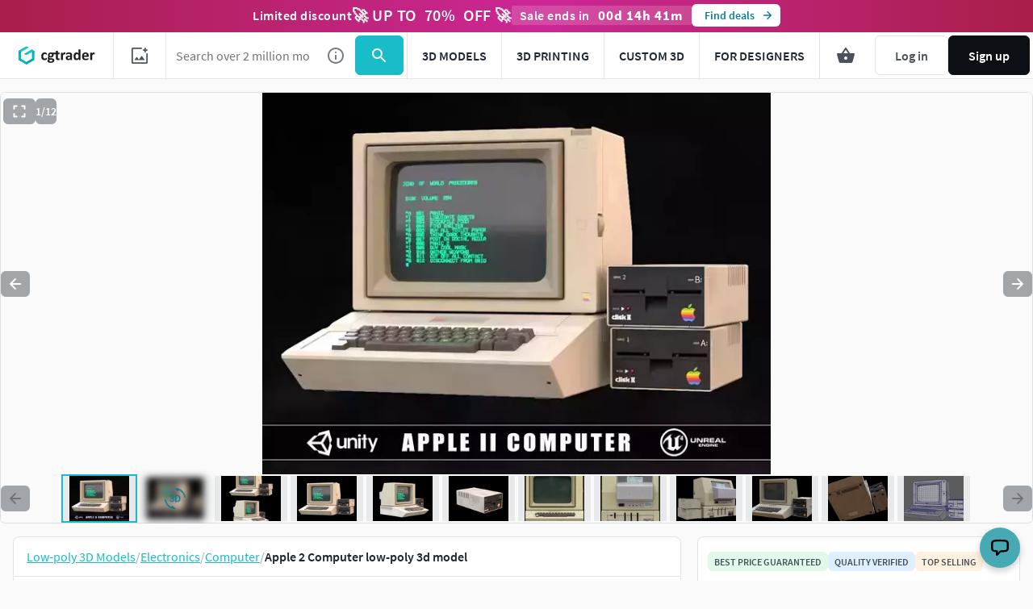

--- FILE ---
content_type: text/html; charset=utf-8
request_url: https://www.cgtrader.com/3d-models/electronics/computer/apple-2-computer
body_size: 86900
content:
<!DOCTYPE html><html lang="en"><head><meta charset="UTF-8" />
<script type="text/javascript">window.NREUM||(NREUM={});NREUM.info={"beacon":"bam.nr-data.net","errorBeacon":"bam.nr-data.net","licenseKey":"4b50d7a787","applicationID":"684095374","transactionName":"cFkMEEVbWV8BQRxUAkBCPRRFW1FGB0dAHRBbWRVEGhR4XABWXw==","queueTime":0,"applicationTime":999,"agent":""}</script>
<script type="text/javascript">(window.NREUM||(NREUM={})).init={privacy:{cookies_enabled:true},ajax:{deny_list:["bam.nr-data.net"]},feature_flags:["soft_nav"],distributed_tracing:{enabled:true}};(window.NREUM||(NREUM={})).loader_config={agentID:"718408464",accountID:"305207",trustKey:"305207",xpid:"VwYCU1ZUGwUIUFFbAgIAUg==",licenseKey:"4b50d7a787",applicationID:"684095374",browserID:"718408464"};;/*! For license information please see nr-loader-spa-1.308.0.min.js.LICENSE.txt */
(()=>{var e,t,r={384:(e,t,r)=>{"use strict";r.d(t,{NT:()=>a,US:()=>u,Zm:()=>o,bQ:()=>d,dV:()=>c,pV:()=>l});var n=r(6154),i=r(1863),s=r(1910);const a={beacon:"bam.nr-data.net",errorBeacon:"bam.nr-data.net"};function o(){return n.gm.NREUM||(n.gm.NREUM={}),void 0===n.gm.newrelic&&(n.gm.newrelic=n.gm.NREUM),n.gm.NREUM}function c(){let e=o();return e.o||(e.o={ST:n.gm.setTimeout,SI:n.gm.setImmediate||n.gm.setInterval,CT:n.gm.clearTimeout,XHR:n.gm.XMLHttpRequest,REQ:n.gm.Request,EV:n.gm.Event,PR:n.gm.Promise,MO:n.gm.MutationObserver,FETCH:n.gm.fetch,WS:n.gm.WebSocket},(0,s.i)(...Object.values(e.o))),e}function d(e,t){let r=o();r.initializedAgents??={},t.initializedAt={ms:(0,i.t)(),date:new Date},r.initializedAgents[e]=t}function u(e,t){o()[e]=t}function l(){return function(){let e=o();const t=e.info||{};e.info={beacon:a.beacon,errorBeacon:a.errorBeacon,...t}}(),function(){let e=o();const t=e.init||{};e.init={...t}}(),c(),function(){let e=o();const t=e.loader_config||{};e.loader_config={...t}}(),o()}},782:(e,t,r)=>{"use strict";r.d(t,{T:()=>n});const n=r(860).K7.pageViewTiming},860:(e,t,r)=>{"use strict";r.d(t,{$J:()=>u,K7:()=>c,P3:()=>d,XX:()=>i,Yy:()=>o,df:()=>s,qY:()=>n,v4:()=>a});const n="events",i="jserrors",s="browser/blobs",a="rum",o="browser/logs",c={ajax:"ajax",genericEvents:"generic_events",jserrors:i,logging:"logging",metrics:"metrics",pageAction:"page_action",pageViewEvent:"page_view_event",pageViewTiming:"page_view_timing",sessionReplay:"session_replay",sessionTrace:"session_trace",softNav:"soft_navigations",spa:"spa"},d={[c.pageViewEvent]:1,[c.pageViewTiming]:2,[c.metrics]:3,[c.jserrors]:4,[c.spa]:5,[c.ajax]:6,[c.sessionTrace]:7,[c.softNav]:8,[c.sessionReplay]:9,[c.logging]:10,[c.genericEvents]:11},u={[c.pageViewEvent]:a,[c.pageViewTiming]:n,[c.ajax]:n,[c.spa]:n,[c.softNav]:n,[c.metrics]:i,[c.jserrors]:i,[c.sessionTrace]:s,[c.sessionReplay]:s,[c.logging]:o,[c.genericEvents]:"ins"}},944:(e,t,r)=>{"use strict";r.d(t,{R:()=>i});var n=r(3241);function i(e,t){"function"==typeof console.debug&&(console.debug("New Relic Warning: https://github.com/newrelic/newrelic-browser-agent/blob/main/docs/warning-codes.md#".concat(e),t),(0,n.W)({agentIdentifier:null,drained:null,type:"data",name:"warn",feature:"warn",data:{code:e,secondary:t}}))}},993:(e,t,r)=>{"use strict";r.d(t,{A$:()=>s,ET:()=>a,TZ:()=>o,p_:()=>i});var n=r(860);const i={ERROR:"ERROR",WARN:"WARN",INFO:"INFO",DEBUG:"DEBUG",TRACE:"TRACE"},s={OFF:0,ERROR:1,WARN:2,INFO:3,DEBUG:4,TRACE:5},a="log",o=n.K7.logging},1541:(e,t,r)=>{"use strict";r.d(t,{U:()=>i,f:()=>n});const n={MFE:"MFE",BA:"BA"};function i(e,t){if(2!==t?.harvestEndpointVersion)return{};const r=t.agentRef.runtime.appMetadata.agents[0].entityGuid;return e?{"source.id":e.id,"source.name":e.name,"source.type":e.type,"parent.id":e.parent?.id||r,"parent.type":e.parent?.type||n.BA}:{"entity.guid":r,appId:t.agentRef.info.applicationID}}},1687:(e,t,r)=>{"use strict";r.d(t,{Ak:()=>d,Ze:()=>h,x3:()=>u});var n=r(3241),i=r(7836),s=r(3606),a=r(860),o=r(2646);const c={};function d(e,t){const r={staged:!1,priority:a.P3[t]||0};l(e),c[e].get(t)||c[e].set(t,r)}function u(e,t){e&&c[e]&&(c[e].get(t)&&c[e].delete(t),p(e,t,!1),c[e].size&&f(e))}function l(e){if(!e)throw new Error("agentIdentifier required");c[e]||(c[e]=new Map)}function h(e="",t="feature",r=!1){if(l(e),!e||!c[e].get(t)||r)return p(e,t);c[e].get(t).staged=!0,f(e)}function f(e){const t=Array.from(c[e]);t.every(([e,t])=>t.staged)&&(t.sort((e,t)=>e[1].priority-t[1].priority),t.forEach(([t])=>{c[e].delete(t),p(e,t)}))}function p(e,t,r=!0){const a=e?i.ee.get(e):i.ee,c=s.i.handlers;if(!a.aborted&&a.backlog&&c){if((0,n.W)({agentIdentifier:e,type:"lifecycle",name:"drain",feature:t}),r){const e=a.backlog[t],r=c[t];if(r){for(let t=0;e&&t<e.length;++t)g(e[t],r);Object.entries(r).forEach(([e,t])=>{Object.values(t||{}).forEach(t=>{t[0]?.on&&t[0]?.context()instanceof o.y&&t[0].on(e,t[1])})})}}a.isolatedBacklog||delete c[t],a.backlog[t]=null,a.emit("drain-"+t,[])}}function g(e,t){var r=e[1];Object.values(t[r]||{}).forEach(t=>{var r=e[0];if(t[0]===r){var n=t[1],i=e[3],s=e[2];n.apply(i,s)}})}},1738:(e,t,r)=>{"use strict";r.d(t,{U:()=>f,Y:()=>h});var n=r(3241),i=r(9908),s=r(1863),a=r(944),o=r(5701),c=r(3969),d=r(8362),u=r(860),l=r(4261);function h(e,t,r,s){const h=s||r;!h||h[e]&&h[e]!==d.d.prototype[e]||(h[e]=function(){(0,i.p)(c.xV,["API/"+e+"/called"],void 0,u.K7.metrics,r.ee),(0,n.W)({agentIdentifier:r.agentIdentifier,drained:!!o.B?.[r.agentIdentifier],type:"data",name:"api",feature:l.Pl+e,data:{}});try{return t.apply(this,arguments)}catch(e){(0,a.R)(23,e)}})}function f(e,t,r,n,a){const o=e.info;null===r?delete o.jsAttributes[t]:o.jsAttributes[t]=r,(a||null===r)&&(0,i.p)(l.Pl+n,[(0,s.t)(),t,r],void 0,"session",e.ee)}},1741:(e,t,r)=>{"use strict";r.d(t,{W:()=>s});var n=r(944),i=r(4261);class s{#e(e,...t){if(this[e]!==s.prototype[e])return this[e](...t);(0,n.R)(35,e)}addPageAction(e,t){return this.#e(i.hG,e,t)}register(e){return this.#e(i.eY,e)}recordCustomEvent(e,t){return this.#e(i.fF,e,t)}setPageViewName(e,t){return this.#e(i.Fw,e,t)}setCustomAttribute(e,t,r){return this.#e(i.cD,e,t,r)}noticeError(e,t){return this.#e(i.o5,e,t)}setUserId(e,t=!1){return this.#e(i.Dl,e,t)}setApplicationVersion(e){return this.#e(i.nb,e)}setErrorHandler(e){return this.#e(i.bt,e)}addRelease(e,t){return this.#e(i.k6,e,t)}log(e,t){return this.#e(i.$9,e,t)}start(){return this.#e(i.d3)}finished(e){return this.#e(i.BL,e)}recordReplay(){return this.#e(i.CH)}pauseReplay(){return this.#e(i.Tb)}addToTrace(e){return this.#e(i.U2,e)}setCurrentRouteName(e){return this.#e(i.PA,e)}interaction(e){return this.#e(i.dT,e)}wrapLogger(e,t,r){return this.#e(i.Wb,e,t,r)}measure(e,t){return this.#e(i.V1,e,t)}consent(e){return this.#e(i.Pv,e)}}},1863:(e,t,r)=>{"use strict";function n(){return Math.floor(performance.now())}r.d(t,{t:()=>n})},1910:(e,t,r)=>{"use strict";r.d(t,{i:()=>s});var n=r(944);const i=new Map;function s(...e){return e.every(e=>{if(i.has(e))return i.get(e);const t="function"==typeof e?e.toString():"",r=t.includes("[native code]"),s=t.includes("nrWrapper");return r||s||(0,n.R)(64,e?.name||t),i.set(e,r),r})}},2555:(e,t,r)=>{"use strict";r.d(t,{D:()=>o,f:()=>a});var n=r(384),i=r(8122);const s={beacon:n.NT.beacon,errorBeacon:n.NT.errorBeacon,licenseKey:void 0,applicationID:void 0,sa:void 0,queueTime:void 0,applicationTime:void 0,ttGuid:void 0,user:void 0,account:void 0,product:void 0,extra:void 0,jsAttributes:{},userAttributes:void 0,atts:void 0,transactionName:void 0,tNamePlain:void 0};function a(e){try{return!!e.licenseKey&&!!e.errorBeacon&&!!e.applicationID}catch(e){return!1}}const o=e=>(0,i.a)(e,s)},2614:(e,t,r)=>{"use strict";r.d(t,{BB:()=>a,H3:()=>n,g:()=>d,iL:()=>c,tS:()=>o,uh:()=>i,wk:()=>s});const n="NRBA",i="SESSION",s=144e5,a=18e5,o={STARTED:"session-started",PAUSE:"session-pause",RESET:"session-reset",RESUME:"session-resume",UPDATE:"session-update"},c={SAME_TAB:"same-tab",CROSS_TAB:"cross-tab"},d={OFF:0,FULL:1,ERROR:2}},2646:(e,t,r)=>{"use strict";r.d(t,{y:()=>n});class n{constructor(e){this.contextId=e}}},2843:(e,t,r)=>{"use strict";r.d(t,{G:()=>s,u:()=>i});var n=r(3878);function i(e,t=!1,r,i){(0,n.DD)("visibilitychange",function(){if(t)return void("hidden"===document.visibilityState&&e());e(document.visibilityState)},r,i)}function s(e,t,r){(0,n.sp)("pagehide",e,t,r)}},3241:(e,t,r)=>{"use strict";r.d(t,{W:()=>s});var n=r(6154);const i="newrelic";function s(e={}){try{n.gm.dispatchEvent(new CustomEvent(i,{detail:e}))}catch(e){}}},3304:(e,t,r)=>{"use strict";r.d(t,{A:()=>s});var n=r(7836);const i=()=>{const e=new WeakSet;return(t,r)=>{if("object"==typeof r&&null!==r){if(e.has(r))return;e.add(r)}return r}};function s(e){try{return JSON.stringify(e,i())??""}catch(e){try{n.ee.emit("internal-error",[e])}catch(e){}return""}}},3333:(e,t,r)=>{"use strict";r.d(t,{$v:()=>u,TZ:()=>n,Xh:()=>c,Zp:()=>i,kd:()=>d,mq:()=>o,nf:()=>a,qN:()=>s});const n=r(860).K7.genericEvents,i=["auxclick","click","copy","keydown","paste","scrollend"],s=["focus","blur"],a=4,o=1e3,c=2e3,d=["PageAction","UserAction","BrowserPerformance"],u={RESOURCES:"experimental.resources",REGISTER:"register"}},3434:(e,t,r)=>{"use strict";r.d(t,{Jt:()=>s,YM:()=>d});var n=r(7836),i=r(5607);const s="nr@original:".concat(i.W),a=50;var o=Object.prototype.hasOwnProperty,c=!1;function d(e,t){return e||(e=n.ee),r.inPlace=function(e,t,n,i,s){n||(n="");const a="-"===n.charAt(0);for(let o=0;o<t.length;o++){const c=t[o],d=e[c];l(d)||(e[c]=r(d,a?c+n:n,i,c,s))}},r.flag=s,r;function r(t,r,n,c,d){return l(t)?t:(r||(r=""),nrWrapper[s]=t,function(e,t,r){if(Object.defineProperty&&Object.keys)try{return Object.keys(e).forEach(function(r){Object.defineProperty(t,r,{get:function(){return e[r]},set:function(t){return e[r]=t,t}})}),t}catch(e){u([e],r)}for(var n in e)o.call(e,n)&&(t[n]=e[n])}(t,nrWrapper,e),nrWrapper);function nrWrapper(){var s,o,l,h;let f;try{o=this,s=[...arguments],l="function"==typeof n?n(s,o):n||{}}catch(t){u([t,"",[s,o,c],l],e)}i(r+"start",[s,o,c],l,d);const p=performance.now();let g;try{return h=t.apply(o,s),g=performance.now(),h}catch(e){throw g=performance.now(),i(r+"err",[s,o,e],l,d),f=e,f}finally{const e=g-p,t={start:p,end:g,duration:e,isLongTask:e>=a,methodName:c,thrownError:f};t.isLongTask&&i("long-task",[t,o],l,d),i(r+"end",[s,o,h],l,d)}}}function i(r,n,i,s){if(!c||t){var a=c;c=!0;try{e.emit(r,n,i,t,s)}catch(t){u([t,r,n,i],e)}c=a}}}function u(e,t){t||(t=n.ee);try{t.emit("internal-error",e)}catch(e){}}function l(e){return!(e&&"function"==typeof e&&e.apply&&!e[s])}},3606:(e,t,r)=>{"use strict";r.d(t,{i:()=>s});var n=r(9908);s.on=a;var i=s.handlers={};function s(e,t,r,s){a(s||n.d,i,e,t,r)}function a(e,t,r,i,s){s||(s="feature"),e||(e=n.d);var a=t[s]=t[s]||{};(a[r]=a[r]||[]).push([e,i])}},3738:(e,t,r)=>{"use strict";r.d(t,{He:()=>i,Kp:()=>o,Lc:()=>d,Rz:()=>u,TZ:()=>n,bD:()=>s,d3:()=>a,jx:()=>l,sl:()=>h,uP:()=>c});const n=r(860).K7.sessionTrace,i="bstResource",s="resource",a="-start",o="-end",c="fn"+a,d="fn"+o,u="pushState",l=1e3,h=3e4},3785:(e,t,r)=>{"use strict";r.d(t,{R:()=>c,b:()=>d});var n=r(9908),i=r(1863),s=r(860),a=r(3969),o=r(993);function c(e,t,r={},c=o.p_.INFO,d=!0,u,l=(0,i.t)()){(0,n.p)(a.xV,["API/logging/".concat(c.toLowerCase(),"/called")],void 0,s.K7.metrics,e),(0,n.p)(o.ET,[l,t,r,c,d,u],void 0,s.K7.logging,e)}function d(e){return"string"==typeof e&&Object.values(o.p_).some(t=>t===e.toUpperCase().trim())}},3878:(e,t,r)=>{"use strict";function n(e,t){return{capture:e,passive:!1,signal:t}}function i(e,t,r=!1,i){window.addEventListener(e,t,n(r,i))}function s(e,t,r=!1,i){document.addEventListener(e,t,n(r,i))}r.d(t,{DD:()=>s,jT:()=>n,sp:()=>i})},3962:(e,t,r)=>{"use strict";r.d(t,{AM:()=>a,O2:()=>l,OV:()=>s,Qu:()=>h,TZ:()=>c,ih:()=>f,pP:()=>o,t1:()=>u,tC:()=>i,wD:()=>d});var n=r(860);const i=["click","keydown","submit"],s="popstate",a="api",o="initialPageLoad",c=n.K7.softNav,d=5e3,u=500,l={INITIAL_PAGE_LOAD:"",ROUTE_CHANGE:1,UNSPECIFIED:2},h={INTERACTION:1,AJAX:2,CUSTOM_END:3,CUSTOM_TRACER:4},f={IP:"in progress",PF:"pending finish",FIN:"finished",CAN:"cancelled"}},3969:(e,t,r)=>{"use strict";r.d(t,{TZ:()=>n,XG:()=>o,rs:()=>i,xV:()=>a,z_:()=>s});const n=r(860).K7.metrics,i="sm",s="cm",a="storeSupportabilityMetrics",o="storeEventMetrics"},4234:(e,t,r)=>{"use strict";r.d(t,{W:()=>s});var n=r(7836),i=r(1687);class s{constructor(e,t){this.agentIdentifier=e,this.ee=n.ee.get(e),this.featureName=t,this.blocked=!1}deregisterDrain(){(0,i.x3)(this.agentIdentifier,this.featureName)}}},4261:(e,t,r)=>{"use strict";r.d(t,{$9:()=>u,BL:()=>c,CH:()=>p,Dl:()=>R,Fw:()=>w,PA:()=>v,Pl:()=>n,Pv:()=>A,Tb:()=>h,U2:()=>a,V1:()=>E,Wb:()=>T,bt:()=>y,cD:()=>b,d3:()=>x,dT:()=>d,eY:()=>g,fF:()=>f,hG:()=>s,hw:()=>i,k6:()=>o,nb:()=>m,o5:()=>l});const n="api-",i=n+"ixn-",s="addPageAction",a="addToTrace",o="addRelease",c="finished",d="interaction",u="log",l="noticeError",h="pauseReplay",f="recordCustomEvent",p="recordReplay",g="register",m="setApplicationVersion",v="setCurrentRouteName",b="setCustomAttribute",y="setErrorHandler",w="setPageViewName",R="setUserId",x="start",T="wrapLogger",E="measure",A="consent"},5205:(e,t,r)=>{"use strict";r.d(t,{j:()=>S});var n=r(384),i=r(1741);var s=r(2555),a=r(3333);const o=e=>{if(!e||"string"!=typeof e)return!1;try{document.createDocumentFragment().querySelector(e)}catch{return!1}return!0};var c=r(2614),d=r(944),u=r(8122);const l="[data-nr-mask]",h=e=>(0,u.a)(e,(()=>{const e={feature_flags:[],experimental:{allow_registered_children:!1,resources:!1},mask_selector:"*",block_selector:"[data-nr-block]",mask_input_options:{color:!1,date:!1,"datetime-local":!1,email:!1,month:!1,number:!1,range:!1,search:!1,tel:!1,text:!1,time:!1,url:!1,week:!1,textarea:!1,select:!1,password:!0}};return{ajax:{deny_list:void 0,block_internal:!0,enabled:!0,autoStart:!0},api:{get allow_registered_children(){return e.feature_flags.includes(a.$v.REGISTER)||e.experimental.allow_registered_children},set allow_registered_children(t){e.experimental.allow_registered_children=t},duplicate_registered_data:!1},browser_consent_mode:{enabled:!1},distributed_tracing:{enabled:void 0,exclude_newrelic_header:void 0,cors_use_newrelic_header:void 0,cors_use_tracecontext_headers:void 0,allowed_origins:void 0},get feature_flags(){return e.feature_flags},set feature_flags(t){e.feature_flags=t},generic_events:{enabled:!0,autoStart:!0},harvest:{interval:30},jserrors:{enabled:!0,autoStart:!0},logging:{enabled:!0,autoStart:!0},metrics:{enabled:!0,autoStart:!0},obfuscate:void 0,page_action:{enabled:!0},page_view_event:{enabled:!0,autoStart:!0},page_view_timing:{enabled:!0,autoStart:!0},performance:{capture_marks:!1,capture_measures:!1,capture_detail:!0,resources:{get enabled(){return e.feature_flags.includes(a.$v.RESOURCES)||e.experimental.resources},set enabled(t){e.experimental.resources=t},asset_types:[],first_party_domains:[],ignore_newrelic:!0}},privacy:{cookies_enabled:!0},proxy:{assets:void 0,beacon:void 0},session:{expiresMs:c.wk,inactiveMs:c.BB},session_replay:{autoStart:!0,enabled:!1,preload:!1,sampling_rate:10,error_sampling_rate:100,collect_fonts:!1,inline_images:!1,fix_stylesheets:!0,mask_all_inputs:!0,get mask_text_selector(){return e.mask_selector},set mask_text_selector(t){o(t)?e.mask_selector="".concat(t,",").concat(l):""===t||null===t?e.mask_selector=l:(0,d.R)(5,t)},get block_class(){return"nr-block"},get ignore_class(){return"nr-ignore"},get mask_text_class(){return"nr-mask"},get block_selector(){return e.block_selector},set block_selector(t){o(t)?e.block_selector+=",".concat(t):""!==t&&(0,d.R)(6,t)},get mask_input_options(){return e.mask_input_options},set mask_input_options(t){t&&"object"==typeof t?e.mask_input_options={...t,password:!0}:(0,d.R)(7,t)}},session_trace:{enabled:!0,autoStart:!0},soft_navigations:{enabled:!0,autoStart:!0},spa:{enabled:!0,autoStart:!0},ssl:void 0,user_actions:{enabled:!0,elementAttributes:["id","className","tagName","type"]}}})());var f=r(6154),p=r(9324);let g=0;const m={buildEnv:p.F3,distMethod:p.Xs,version:p.xv,originTime:f.WN},v={consented:!1},b={appMetadata:{},get consented(){return this.session?.state?.consent||v.consented},set consented(e){v.consented=e},customTransaction:void 0,denyList:void 0,disabled:!1,harvester:void 0,isolatedBacklog:!1,isRecording:!1,loaderType:void 0,maxBytes:3e4,obfuscator:void 0,onerror:void 0,ptid:void 0,releaseIds:{},session:void 0,timeKeeper:void 0,registeredEntities:[],jsAttributesMetadata:{bytes:0},get harvestCount(){return++g}},y=e=>{const t=(0,u.a)(e,b),r=Object.keys(m).reduce((e,t)=>(e[t]={value:m[t],writable:!1,configurable:!0,enumerable:!0},e),{});return Object.defineProperties(t,r)};var w=r(5701);const R=e=>{const t=e.startsWith("http");e+="/",r.p=t?e:"https://"+e};var x=r(7836),T=r(3241);const E={accountID:void 0,trustKey:void 0,agentID:void 0,licenseKey:void 0,applicationID:void 0,xpid:void 0},A=e=>(0,u.a)(e,E),_=new Set;function S(e,t={},r,a){let{init:o,info:c,loader_config:d,runtime:u={},exposed:l=!0}=t;if(!c){const e=(0,n.pV)();o=e.init,c=e.info,d=e.loader_config}e.init=h(o||{}),e.loader_config=A(d||{}),c.jsAttributes??={},f.bv&&(c.jsAttributes.isWorker=!0),e.info=(0,s.D)(c);const p=e.init,g=[c.beacon,c.errorBeacon];_.has(e.agentIdentifier)||(p.proxy.assets&&(R(p.proxy.assets),g.push(p.proxy.assets)),p.proxy.beacon&&g.push(p.proxy.beacon),e.beacons=[...g],function(e){const t=(0,n.pV)();Object.getOwnPropertyNames(i.W.prototype).forEach(r=>{const n=i.W.prototype[r];if("function"!=typeof n||"constructor"===n)return;let s=t[r];e[r]&&!1!==e.exposed&&"micro-agent"!==e.runtime?.loaderType&&(t[r]=(...t)=>{const n=e[r](...t);return s?s(...t):n})})}(e),(0,n.US)("activatedFeatures",w.B)),u.denyList=[...p.ajax.deny_list||[],...p.ajax.block_internal?g:[]],u.ptid=e.agentIdentifier,u.loaderType=r,e.runtime=y(u),_.has(e.agentIdentifier)||(e.ee=x.ee.get(e.agentIdentifier),e.exposed=l,(0,T.W)({agentIdentifier:e.agentIdentifier,drained:!!w.B?.[e.agentIdentifier],type:"lifecycle",name:"initialize",feature:void 0,data:e.config})),_.add(e.agentIdentifier)}},5270:(e,t,r)=>{"use strict";r.d(t,{Aw:()=>a,SR:()=>s,rF:()=>o});var n=r(384),i=r(7767);function s(e){return!!(0,n.dV)().o.MO&&(0,i.V)(e)&&!0===e?.session_trace.enabled}function a(e){return!0===e?.session_replay.preload&&s(e)}function o(e,t){try{if("string"==typeof t?.type){if("password"===t.type.toLowerCase())return"*".repeat(e?.length||0);if(void 0!==t?.dataset?.nrUnmask||t?.classList?.contains("nr-unmask"))return e}}catch(e){}return"string"==typeof e?e.replace(/[\S]/g,"*"):"*".repeat(e?.length||0)}},5289:(e,t,r)=>{"use strict";r.d(t,{GG:()=>a,Qr:()=>c,sB:()=>o});var n=r(3878),i=r(6389);function s(){return"undefined"==typeof document||"complete"===document.readyState}function a(e,t){if(s())return e();const r=(0,i.J)(e),a=setInterval(()=>{s()&&(clearInterval(a),r())},500);(0,n.sp)("load",r,t)}function o(e){if(s())return e();(0,n.DD)("DOMContentLoaded",e)}function c(e){if(s())return e();(0,n.sp)("popstate",e)}},5607:(e,t,r)=>{"use strict";r.d(t,{W:()=>n});const n=(0,r(9566).bz)()},5701:(e,t,r)=>{"use strict";r.d(t,{B:()=>s,t:()=>a});var n=r(3241);const i=new Set,s={};function a(e,t){const r=t.agentIdentifier;s[r]??={},e&&"object"==typeof e&&(i.has(r)||(t.ee.emit("rumresp",[e]),s[r]=e,i.add(r),(0,n.W)({agentIdentifier:r,loaded:!0,drained:!0,type:"lifecycle",name:"load",feature:void 0,data:e})))}},6154:(e,t,r)=>{"use strict";r.d(t,{OF:()=>d,RI:()=>i,WN:()=>h,bv:()=>s,eN:()=>f,gm:()=>a,lR:()=>l,m:()=>c,mw:()=>o,sb:()=>u});var n=r(1863);const i="undefined"!=typeof window&&!!window.document,s="undefined"!=typeof WorkerGlobalScope&&("undefined"!=typeof self&&self instanceof WorkerGlobalScope&&self.navigator instanceof WorkerNavigator||"undefined"!=typeof globalThis&&globalThis instanceof WorkerGlobalScope&&globalThis.navigator instanceof WorkerNavigator),a=i?window:"undefined"!=typeof WorkerGlobalScope&&("undefined"!=typeof self&&self instanceof WorkerGlobalScope&&self||"undefined"!=typeof globalThis&&globalThis instanceof WorkerGlobalScope&&globalThis),o=Boolean("hidden"===a?.document?.visibilityState),c=""+a?.location,d=/iPad|iPhone|iPod/.test(a.navigator?.userAgent),u=d&&"undefined"==typeof SharedWorker,l=(()=>{const e=a.navigator?.userAgent?.match(/Firefox[/\s](\d+\.\d+)/);return Array.isArray(e)&&e.length>=2?+e[1]:0})(),h=Date.now()-(0,n.t)(),f=()=>"undefined"!=typeof PerformanceNavigationTiming&&a?.performance?.getEntriesByType("navigation")?.[0]?.responseStart},6344:(e,t,r)=>{"use strict";r.d(t,{BB:()=>u,Qb:()=>l,TZ:()=>i,Ug:()=>a,Vh:()=>s,_s:()=>o,bc:()=>d,yP:()=>c});var n=r(2614);const i=r(860).K7.sessionReplay,s="errorDuringReplay",a=.12,o={DomContentLoaded:0,Load:1,FullSnapshot:2,IncrementalSnapshot:3,Meta:4,Custom:5},c={[n.g.ERROR]:15e3,[n.g.FULL]:3e5,[n.g.OFF]:0},d={RESET:{message:"Session was reset",sm:"Reset"},IMPORT:{message:"Recorder failed to import",sm:"Import"},TOO_MANY:{message:"429: Too Many Requests",sm:"Too-Many"},TOO_BIG:{message:"Payload was too large",sm:"Too-Big"},CROSS_TAB:{message:"Session Entity was set to OFF on another tab",sm:"Cross-Tab"},ENTITLEMENTS:{message:"Session Replay is not allowed and will not be started",sm:"Entitlement"}},u=5e3,l={API:"api",RESUME:"resume",SWITCH_TO_FULL:"switchToFull",INITIALIZE:"initialize",PRELOAD:"preload"}},6389:(e,t,r)=>{"use strict";function n(e,t=500,r={}){const n=r?.leading||!1;let i;return(...r)=>{n&&void 0===i&&(e.apply(this,r),i=setTimeout(()=>{i=clearTimeout(i)},t)),n||(clearTimeout(i),i=setTimeout(()=>{e.apply(this,r)},t))}}function i(e){let t=!1;return(...r)=>{t||(t=!0,e.apply(this,r))}}r.d(t,{J:()=>i,s:()=>n})},6630:(e,t,r)=>{"use strict";r.d(t,{T:()=>n});const n=r(860).K7.pageViewEvent},6774:(e,t,r)=>{"use strict";r.d(t,{T:()=>n});const n=r(860).K7.jserrors},7295:(e,t,r)=>{"use strict";r.d(t,{Xv:()=>a,gX:()=>i,iW:()=>s});var n=[];function i(e){if(!e||s(e))return!1;if(0===n.length)return!0;if("*"===n[0].hostname)return!1;for(var t=0;t<n.length;t++){var r=n[t];if(r.hostname.test(e.hostname)&&r.pathname.test(e.pathname))return!1}return!0}function s(e){return void 0===e.hostname}function a(e){if(n=[],e&&e.length)for(var t=0;t<e.length;t++){let r=e[t];if(!r)continue;if("*"===r)return void(n=[{hostname:"*"}]);0===r.indexOf("http://")?r=r.substring(7):0===r.indexOf("https://")&&(r=r.substring(8));const i=r.indexOf("/");let s,a;i>0?(s=r.substring(0,i),a=r.substring(i)):(s=r,a="*");let[c]=s.split(":");n.push({hostname:o(c),pathname:o(a,!0)})}}function o(e,t=!1){const r=e.replace(/[.+?^${}()|[\]\\]/g,e=>"\\"+e).replace(/\*/g,".*?");return new RegExp((t?"^":"")+r+"$")}},7485:(e,t,r)=>{"use strict";r.d(t,{D:()=>i});var n=r(6154);function i(e){if(0===(e||"").indexOf("data:"))return{protocol:"data"};try{const t=new URL(e,location.href),r={port:t.port,hostname:t.hostname,pathname:t.pathname,search:t.search,protocol:t.protocol.slice(0,t.protocol.indexOf(":")),sameOrigin:t.protocol===n.gm?.location?.protocol&&t.host===n.gm?.location?.host};return r.port&&""!==r.port||("http:"===t.protocol&&(r.port="80"),"https:"===t.protocol&&(r.port="443")),r.pathname&&""!==r.pathname?r.pathname.startsWith("/")||(r.pathname="/".concat(r.pathname)):r.pathname="/",r}catch(e){return{}}}},7699:(e,t,r)=>{"use strict";r.d(t,{It:()=>s,KC:()=>o,No:()=>i,qh:()=>a});var n=r(860);const i=16e3,s=1e6,a="SESSION_ERROR",o={[n.K7.logging]:!0,[n.K7.genericEvents]:!1,[n.K7.jserrors]:!1,[n.K7.ajax]:!1}},7767:(e,t,r)=>{"use strict";r.d(t,{V:()=>i});var n=r(6154);const i=e=>n.RI&&!0===e?.privacy.cookies_enabled},7836:(e,t,r)=>{"use strict";r.d(t,{P:()=>o,ee:()=>c});var n=r(384),i=r(8990),s=r(2646),a=r(5607);const o="nr@context:".concat(a.W),c=function e(t,r){var n={},a={},u={},l=!1;try{l=16===r.length&&d.initializedAgents?.[r]?.runtime.isolatedBacklog}catch(e){}var h={on:p,addEventListener:p,removeEventListener:function(e,t){var r=n[e];if(!r)return;for(var i=0;i<r.length;i++)r[i]===t&&r.splice(i,1)},emit:function(e,r,n,i,s){!1!==s&&(s=!0);if(c.aborted&&!i)return;t&&s&&t.emit(e,r,n);var o=f(n);g(e).forEach(e=>{e.apply(o,r)});var d=v()[a[e]];d&&d.push([h,e,r,o]);return o},get:m,listeners:g,context:f,buffer:function(e,t){const r=v();if(t=t||"feature",h.aborted)return;Object.entries(e||{}).forEach(([e,n])=>{a[n]=t,t in r||(r[t]=[])})},abort:function(){h._aborted=!0,Object.keys(h.backlog).forEach(e=>{delete h.backlog[e]})},isBuffering:function(e){return!!v()[a[e]]},debugId:r,backlog:l?{}:t&&"object"==typeof t.backlog?t.backlog:{},isolatedBacklog:l};return Object.defineProperty(h,"aborted",{get:()=>{let e=h._aborted||!1;return e||(t&&(e=t.aborted),e)}}),h;function f(e){return e&&e instanceof s.y?e:e?(0,i.I)(e,o,()=>new s.y(o)):new s.y(o)}function p(e,t){n[e]=g(e).concat(t)}function g(e){return n[e]||[]}function m(t){return u[t]=u[t]||e(h,t)}function v(){return h.backlog}}(void 0,"globalEE"),d=(0,n.Zm)();d.ee||(d.ee=c)},8122:(e,t,r)=>{"use strict";r.d(t,{a:()=>i});var n=r(944);function i(e,t){try{if(!e||"object"!=typeof e)return(0,n.R)(3);if(!t||"object"!=typeof t)return(0,n.R)(4);const r=Object.create(Object.getPrototypeOf(t),Object.getOwnPropertyDescriptors(t)),s=0===Object.keys(r).length?e:r;for(let a in s)if(void 0!==e[a])try{if(null===e[a]){r[a]=null;continue}Array.isArray(e[a])&&Array.isArray(t[a])?r[a]=Array.from(new Set([...e[a],...t[a]])):"object"==typeof e[a]&&"object"==typeof t[a]?r[a]=i(e[a],t[a]):r[a]=e[a]}catch(e){r[a]||(0,n.R)(1,e)}return r}catch(e){(0,n.R)(2,e)}}},8139:(e,t,r)=>{"use strict";r.d(t,{u:()=>h});var n=r(7836),i=r(3434),s=r(8990),a=r(6154);const o={},c=a.gm.XMLHttpRequest,d="addEventListener",u="removeEventListener",l="nr@wrapped:".concat(n.P);function h(e){var t=function(e){return(e||n.ee).get("events")}(e);if(o[t.debugId]++)return t;o[t.debugId]=1;var r=(0,i.YM)(t,!0);function h(e){r.inPlace(e,[d,u],"-",p)}function p(e,t){return e[1]}return"getPrototypeOf"in Object&&(a.RI&&f(document,h),c&&f(c.prototype,h),f(a.gm,h)),t.on(d+"-start",function(e,t){var n=e[1];if(null!==n&&("function"==typeof n||"object"==typeof n)&&"newrelic"!==e[0]){var i=(0,s.I)(n,l,function(){var e={object:function(){if("function"!=typeof n.handleEvent)return;return n.handleEvent.apply(n,arguments)},function:n}[typeof n];return e?r(e,"fn-",null,e.name||"anonymous"):n});this.wrapped=e[1]=i}}),t.on(u+"-start",function(e){e[1]=this.wrapped||e[1]}),t}function f(e,t,...r){let n=e;for(;"object"==typeof n&&!Object.prototype.hasOwnProperty.call(n,d);)n=Object.getPrototypeOf(n);n&&t(n,...r)}},8362:(e,t,r)=>{"use strict";r.d(t,{d:()=>s});var n=r(9566),i=r(1741);class s extends i.W{agentIdentifier=(0,n.LA)(16)}},8374:(e,t,r)=>{r.nc=(()=>{try{return document?.currentScript?.nonce}catch(e){}return""})()},8990:(e,t,r)=>{"use strict";r.d(t,{I:()=>i});var n=Object.prototype.hasOwnProperty;function i(e,t,r){if(n.call(e,t))return e[t];var i=r();if(Object.defineProperty&&Object.keys)try{return Object.defineProperty(e,t,{value:i,writable:!0,enumerable:!1}),i}catch(e){}return e[t]=i,i}},9119:(e,t,r)=>{"use strict";r.d(t,{L:()=>s});var n=/([^?#]*)[^#]*(#[^?]*|$).*/,i=/([^?#]*)().*/;function s(e,t){return e?e.replace(t?n:i,"$1$2"):e}},9300:(e,t,r)=>{"use strict";r.d(t,{T:()=>n});const n=r(860).K7.ajax},9324:(e,t,r)=>{"use strict";r.d(t,{AJ:()=>a,F3:()=>i,Xs:()=>s,Yq:()=>o,xv:()=>n});const n="1.308.0",i="PROD",s="CDN",a="@newrelic/rrweb",o="1.0.1"},9566:(e,t,r)=>{"use strict";r.d(t,{LA:()=>o,ZF:()=>c,bz:()=>a,el:()=>d});var n=r(6154);const i="xxxxxxxx-xxxx-4xxx-yxxx-xxxxxxxxxxxx";function s(e,t){return e?15&e[t]:16*Math.random()|0}function a(){const e=n.gm?.crypto||n.gm?.msCrypto;let t,r=0;return e&&e.getRandomValues&&(t=e.getRandomValues(new Uint8Array(30))),i.split("").map(e=>"x"===e?s(t,r++).toString(16):"y"===e?(3&s()|8).toString(16):e).join("")}function o(e){const t=n.gm?.crypto||n.gm?.msCrypto;let r,i=0;t&&t.getRandomValues&&(r=t.getRandomValues(new Uint8Array(e)));const a=[];for(var o=0;o<e;o++)a.push(s(r,i++).toString(16));return a.join("")}function c(){return o(16)}function d(){return o(32)}},9908:(e,t,r)=>{"use strict";r.d(t,{d:()=>n,p:()=>i});var n=r(7836).ee.get("handle");function i(e,t,r,i,s){s?(s.buffer([e],i),s.emit(e,t,r)):(n.buffer([e],i),n.emit(e,t,r))}}},n={};function i(e){var t=n[e];if(void 0!==t)return t.exports;var s=n[e]={exports:{}};return r[e](s,s.exports,i),s.exports}i.m=r,i.d=(e,t)=>{for(var r in t)i.o(t,r)&&!i.o(e,r)&&Object.defineProperty(e,r,{enumerable:!0,get:t[r]})},i.f={},i.e=e=>Promise.all(Object.keys(i.f).reduce((t,r)=>(i.f[r](e,t),t),[])),i.u=e=>({212:"nr-spa-compressor",249:"nr-spa-recorder",478:"nr-spa"}[e]+"-1.308.0.min.js"),i.o=(e,t)=>Object.prototype.hasOwnProperty.call(e,t),e={},t="NRBA-1.308.0.PROD:",i.l=(r,n,s,a)=>{if(e[r])e[r].push(n);else{var o,c;if(void 0!==s)for(var d=document.getElementsByTagName("script"),u=0;u<d.length;u++){var l=d[u];if(l.getAttribute("src")==r||l.getAttribute("data-webpack")==t+s){o=l;break}}if(!o){c=!0;var h={478:"sha512-RSfSVnmHk59T/uIPbdSE0LPeqcEdF4/+XhfJdBuccH5rYMOEZDhFdtnh6X6nJk7hGpzHd9Ujhsy7lZEz/ORYCQ==",249:"sha512-ehJXhmntm85NSqW4MkhfQqmeKFulra3klDyY0OPDUE+sQ3GokHlPh1pmAzuNy//3j4ac6lzIbmXLvGQBMYmrkg==",212:"sha512-B9h4CR46ndKRgMBcK+j67uSR2RCnJfGefU+A7FrgR/k42ovXy5x/MAVFiSvFxuVeEk/pNLgvYGMp1cBSK/G6Fg=="};(o=document.createElement("script")).charset="utf-8",i.nc&&o.setAttribute("nonce",i.nc),o.setAttribute("data-webpack",t+s),o.src=r,0!==o.src.indexOf(window.location.origin+"/")&&(o.crossOrigin="anonymous"),h[a]&&(o.integrity=h[a])}e[r]=[n];var f=(t,n)=>{o.onerror=o.onload=null,clearTimeout(p);var i=e[r];if(delete e[r],o.parentNode&&o.parentNode.removeChild(o),i&&i.forEach(e=>e(n)),t)return t(n)},p=setTimeout(f.bind(null,void 0,{type:"timeout",target:o}),12e4);o.onerror=f.bind(null,o.onerror),o.onload=f.bind(null,o.onload),c&&document.head.appendChild(o)}},i.r=e=>{"undefined"!=typeof Symbol&&Symbol.toStringTag&&Object.defineProperty(e,Symbol.toStringTag,{value:"Module"}),Object.defineProperty(e,"__esModule",{value:!0})},i.p="https://js-agent.newrelic.com/",(()=>{var e={38:0,788:0};i.f.j=(t,r)=>{var n=i.o(e,t)?e[t]:void 0;if(0!==n)if(n)r.push(n[2]);else{var s=new Promise((r,i)=>n=e[t]=[r,i]);r.push(n[2]=s);var a=i.p+i.u(t),o=new Error;i.l(a,r=>{if(i.o(e,t)&&(0!==(n=e[t])&&(e[t]=void 0),n)){var s=r&&("load"===r.type?"missing":r.type),a=r&&r.target&&r.target.src;o.message="Loading chunk "+t+" failed: ("+s+": "+a+")",o.name="ChunkLoadError",o.type=s,o.request=a,n[1](o)}},"chunk-"+t,t)}};var t=(t,r)=>{var n,s,[a,o,c]=r,d=0;if(a.some(t=>0!==e[t])){for(n in o)i.o(o,n)&&(i.m[n]=o[n]);if(c)c(i)}for(t&&t(r);d<a.length;d++)s=a[d],i.o(e,s)&&e[s]&&e[s][0](),e[s]=0},r=self["webpackChunk:NRBA-1.308.0.PROD"]=self["webpackChunk:NRBA-1.308.0.PROD"]||[];r.forEach(t.bind(null,0)),r.push=t.bind(null,r.push.bind(r))})(),(()=>{"use strict";i(8374);var e=i(8362),t=i(860);const r=Object.values(t.K7);var n=i(5205);var s=i(9908),a=i(1863),o=i(4261),c=i(1738);var d=i(1687),u=i(4234),l=i(5289),h=i(6154),f=i(944),p=i(5270),g=i(7767),m=i(6389),v=i(7699);class b extends u.W{constructor(e,t){super(e.agentIdentifier,t),this.agentRef=e,this.abortHandler=void 0,this.featAggregate=void 0,this.loadedSuccessfully=void 0,this.onAggregateImported=new Promise(e=>{this.loadedSuccessfully=e}),this.deferred=Promise.resolve(),!1===e.init[this.featureName].autoStart?this.deferred=new Promise((t,r)=>{this.ee.on("manual-start-all",(0,m.J)(()=>{(0,d.Ak)(e.agentIdentifier,this.featureName),t()}))}):(0,d.Ak)(e.agentIdentifier,t)}importAggregator(e,t,r={}){if(this.featAggregate)return;const n=async()=>{let n;await this.deferred;try{if((0,g.V)(e.init)){const{setupAgentSession:t}=await i.e(478).then(i.bind(i,8766));n=t(e)}}catch(e){(0,f.R)(20,e),this.ee.emit("internal-error",[e]),(0,s.p)(v.qh,[e],void 0,this.featureName,this.ee)}try{if(!this.#t(this.featureName,n,e.init))return(0,d.Ze)(this.agentIdentifier,this.featureName),void this.loadedSuccessfully(!1);const{Aggregate:i}=await t();this.featAggregate=new i(e,r),e.runtime.harvester.initializedAggregates.push(this.featAggregate),this.loadedSuccessfully(!0)}catch(e){(0,f.R)(34,e),this.abortHandler?.(),(0,d.Ze)(this.agentIdentifier,this.featureName,!0),this.loadedSuccessfully(!1),this.ee&&this.ee.abort()}};h.RI?(0,l.GG)(()=>n(),!0):n()}#t(e,r,n){if(this.blocked)return!1;switch(e){case t.K7.sessionReplay:return(0,p.SR)(n)&&!!r;case t.K7.sessionTrace:return!!r;default:return!0}}}var y=i(6630),w=i(2614),R=i(3241);class x extends b{static featureName=y.T;constructor(e){var t;super(e,y.T),this.setupInspectionEvents(e.agentIdentifier),t=e,(0,c.Y)(o.Fw,function(e,r){"string"==typeof e&&("/"!==e.charAt(0)&&(e="/"+e),t.runtime.customTransaction=(r||"http://custom.transaction")+e,(0,s.p)(o.Pl+o.Fw,[(0,a.t)()],void 0,void 0,t.ee))},t),this.importAggregator(e,()=>i.e(478).then(i.bind(i,2467)))}setupInspectionEvents(e){const t=(t,r)=>{t&&(0,R.W)({agentIdentifier:e,timeStamp:t.timeStamp,loaded:"complete"===t.target.readyState,type:"window",name:r,data:t.target.location+""})};(0,l.sB)(e=>{t(e,"DOMContentLoaded")}),(0,l.GG)(e=>{t(e,"load")}),(0,l.Qr)(e=>{t(e,"navigate")}),this.ee.on(w.tS.UPDATE,(t,r)=>{(0,R.W)({agentIdentifier:e,type:"lifecycle",name:"session",data:r})})}}var T=i(384);class E extends e.d{constructor(e){var t;(super(),h.gm)?(this.features={},(0,T.bQ)(this.agentIdentifier,this),this.desiredFeatures=new Set(e.features||[]),this.desiredFeatures.add(x),(0,n.j)(this,e,e.loaderType||"agent"),t=this,(0,c.Y)(o.cD,function(e,r,n=!1){if("string"==typeof e){if(["string","number","boolean"].includes(typeof r)||null===r)return(0,c.U)(t,e,r,o.cD,n);(0,f.R)(40,typeof r)}else(0,f.R)(39,typeof e)},t),function(e){(0,c.Y)(o.Dl,function(t,r=!1){if("string"!=typeof t&&null!==t)return void(0,f.R)(41,typeof t);const n=e.info.jsAttributes["enduser.id"];r&&null!=n&&n!==t?(0,s.p)(o.Pl+"setUserIdAndResetSession",[t],void 0,"session",e.ee):(0,c.U)(e,"enduser.id",t,o.Dl,!0)},e)}(this),function(e){(0,c.Y)(o.nb,function(t){if("string"==typeof t||null===t)return(0,c.U)(e,"application.version",t,o.nb,!1);(0,f.R)(42,typeof t)},e)}(this),function(e){(0,c.Y)(o.d3,function(){e.ee.emit("manual-start-all")},e)}(this),function(e){(0,c.Y)(o.Pv,function(t=!0){if("boolean"==typeof t){if((0,s.p)(o.Pl+o.Pv,[t],void 0,"session",e.ee),e.runtime.consented=t,t){const t=e.features.page_view_event;t.onAggregateImported.then(e=>{const r=t.featAggregate;e&&!r.sentRum&&r.sendRum()})}}else(0,f.R)(65,typeof t)},e)}(this),this.run()):(0,f.R)(21)}get config(){return{info:this.info,init:this.init,loader_config:this.loader_config,runtime:this.runtime}}get api(){return this}run(){try{const e=function(e){const t={};return r.forEach(r=>{t[r]=!!e[r]?.enabled}),t}(this.init),n=[...this.desiredFeatures];n.sort((e,r)=>t.P3[e.featureName]-t.P3[r.featureName]),n.forEach(r=>{if(!e[r.featureName]&&r.featureName!==t.K7.pageViewEvent)return;if(r.featureName===t.K7.spa)return void(0,f.R)(67);const n=function(e){switch(e){case t.K7.ajax:return[t.K7.jserrors];case t.K7.sessionTrace:return[t.K7.ajax,t.K7.pageViewEvent];case t.K7.sessionReplay:return[t.K7.sessionTrace];case t.K7.pageViewTiming:return[t.K7.pageViewEvent];default:return[]}}(r.featureName).filter(e=>!(e in this.features));n.length>0&&(0,f.R)(36,{targetFeature:r.featureName,missingDependencies:n}),this.features[r.featureName]=new r(this)})}catch(e){(0,f.R)(22,e);for(const e in this.features)this.features[e].abortHandler?.();const t=(0,T.Zm)();delete t.initializedAgents[this.agentIdentifier]?.features,delete this.sharedAggregator;return t.ee.get(this.agentIdentifier).abort(),!1}}}var A=i(2843),_=i(782);class S extends b{static featureName=_.T;constructor(e){super(e,_.T),h.RI&&((0,A.u)(()=>(0,s.p)("docHidden",[(0,a.t)()],void 0,_.T,this.ee),!0),(0,A.G)(()=>(0,s.p)("winPagehide",[(0,a.t)()],void 0,_.T,this.ee)),this.importAggregator(e,()=>i.e(478).then(i.bind(i,9917))))}}var O=i(3969);class I extends b{static featureName=O.TZ;constructor(e){super(e,O.TZ),h.RI&&document.addEventListener("securitypolicyviolation",e=>{(0,s.p)(O.xV,["Generic/CSPViolation/Detected"],void 0,this.featureName,this.ee)}),this.importAggregator(e,()=>i.e(478).then(i.bind(i,6555)))}}var N=i(6774),P=i(3878),k=i(3304);class D{constructor(e,t,r,n,i){this.name="UncaughtError",this.message="string"==typeof e?e:(0,k.A)(e),this.sourceURL=t,this.line=r,this.column=n,this.__newrelic=i}}function C(e){return M(e)?e:new D(void 0!==e?.message?e.message:e,e?.filename||e?.sourceURL,e?.lineno||e?.line,e?.colno||e?.col,e?.__newrelic,e?.cause)}function j(e){const t="Unhandled Promise Rejection: ";if(!e?.reason)return;if(M(e.reason)){try{e.reason.message.startsWith(t)||(e.reason.message=t+e.reason.message)}catch(e){}return C(e.reason)}const r=C(e.reason);return(r.message||"").startsWith(t)||(r.message=t+r.message),r}function L(e){if(e.error instanceof SyntaxError&&!/:\d+$/.test(e.error.stack?.trim())){const t=new D(e.message,e.filename,e.lineno,e.colno,e.error.__newrelic,e.cause);return t.name=SyntaxError.name,t}return M(e.error)?e.error:C(e)}function M(e){return e instanceof Error&&!!e.stack}function H(e,r,n,i,o=(0,a.t)()){"string"==typeof e&&(e=new Error(e)),(0,s.p)("err",[e,o,!1,r,n.runtime.isRecording,void 0,i],void 0,t.K7.jserrors,n.ee),(0,s.p)("uaErr",[],void 0,t.K7.genericEvents,n.ee)}var B=i(1541),K=i(993),W=i(3785);function U(e,{customAttributes:t={},level:r=K.p_.INFO}={},n,i,s=(0,a.t)()){(0,W.R)(n.ee,e,t,r,!1,i,s)}function F(e,r,n,i,c=(0,a.t)()){(0,s.p)(o.Pl+o.hG,[c,e,r,i],void 0,t.K7.genericEvents,n.ee)}function V(e,r,n,i,c=(0,a.t)()){const{start:d,end:u,customAttributes:l}=r||{},h={customAttributes:l||{}};if("object"!=typeof h.customAttributes||"string"!=typeof e||0===e.length)return void(0,f.R)(57);const p=(e,t)=>null==e?t:"number"==typeof e?e:e instanceof PerformanceMark?e.startTime:Number.NaN;if(h.start=p(d,0),h.end=p(u,c),Number.isNaN(h.start)||Number.isNaN(h.end))(0,f.R)(57);else{if(h.duration=h.end-h.start,!(h.duration<0))return(0,s.p)(o.Pl+o.V1,[h,e,i],void 0,t.K7.genericEvents,n.ee),h;(0,f.R)(58)}}function G(e,r={},n,i,c=(0,a.t)()){(0,s.p)(o.Pl+o.fF,[c,e,r,i],void 0,t.K7.genericEvents,n.ee)}function z(e){(0,c.Y)(o.eY,function(t){return Y(e,t)},e)}function Y(e,r,n){(0,f.R)(54,"newrelic.register"),r||={},r.type=B.f.MFE,r.licenseKey||=e.info.licenseKey,r.blocked=!1,r.parent=n||{},Array.isArray(r.tags)||(r.tags=[]);const i={};r.tags.forEach(e=>{"name"!==e&&"id"!==e&&(i["source.".concat(e)]=!0)}),r.isolated??=!0;let o=()=>{};const c=e.runtime.registeredEntities;if(!r.isolated){const e=c.find(({metadata:{target:{id:e}}})=>e===r.id&&!r.isolated);if(e)return e}const d=e=>{r.blocked=!0,o=e};function u(e){return"string"==typeof e&&!!e.trim()&&e.trim().length<501||"number"==typeof e}e.init.api.allow_registered_children||d((0,m.J)(()=>(0,f.R)(55))),u(r.id)&&u(r.name)||d((0,m.J)(()=>(0,f.R)(48,r)));const l={addPageAction:(t,n={})=>g(F,[t,{...i,...n},e],r),deregister:()=>{d((0,m.J)(()=>(0,f.R)(68)))},log:(t,n={})=>g(U,[t,{...n,customAttributes:{...i,...n.customAttributes||{}}},e],r),measure:(t,n={})=>g(V,[t,{...n,customAttributes:{...i,...n.customAttributes||{}}},e],r),noticeError:(t,n={})=>g(H,[t,{...i,...n},e],r),register:(t={})=>g(Y,[e,t],l.metadata.target),recordCustomEvent:(t,n={})=>g(G,[t,{...i,...n},e],r),setApplicationVersion:e=>p("application.version",e),setCustomAttribute:(e,t)=>p(e,t),setUserId:e=>p("enduser.id",e),metadata:{customAttributes:i,target:r}},h=()=>(r.blocked&&o(),r.blocked);h()||c.push(l);const p=(e,t)=>{h()||(i[e]=t)},g=(r,n,i)=>{if(h())return;const o=(0,a.t)();(0,s.p)(O.xV,["API/register/".concat(r.name,"/called")],void 0,t.K7.metrics,e.ee);try{if(e.init.api.duplicate_registered_data&&"register"!==r.name){let e=n;if(n[1]instanceof Object){const t={"child.id":i.id,"child.type":i.type};e="customAttributes"in n[1]?[n[0],{...n[1],customAttributes:{...n[1].customAttributes,...t}},...n.slice(2)]:[n[0],{...n[1],...t},...n.slice(2)]}r(...e,void 0,o)}return r(...n,i,o)}catch(e){(0,f.R)(50,e)}};return l}class Z extends b{static featureName=N.T;constructor(e){var t;super(e,N.T),t=e,(0,c.Y)(o.o5,(e,r)=>H(e,r,t),t),function(e){(0,c.Y)(o.bt,function(t){e.runtime.onerror=t},e)}(e),function(e){let t=0;(0,c.Y)(o.k6,function(e,r){++t>10||(this.runtime.releaseIds[e.slice(-200)]=(""+r).slice(-200))},e)}(e),z(e);try{this.removeOnAbort=new AbortController}catch(e){}this.ee.on("internal-error",(t,r)=>{this.abortHandler&&(0,s.p)("ierr",[C(t),(0,a.t)(),!0,{},e.runtime.isRecording,r],void 0,this.featureName,this.ee)}),h.gm.addEventListener("unhandledrejection",t=>{this.abortHandler&&(0,s.p)("err",[j(t),(0,a.t)(),!1,{unhandledPromiseRejection:1},e.runtime.isRecording],void 0,this.featureName,this.ee)},(0,P.jT)(!1,this.removeOnAbort?.signal)),h.gm.addEventListener("error",t=>{this.abortHandler&&(0,s.p)("err",[L(t),(0,a.t)(),!1,{},e.runtime.isRecording],void 0,this.featureName,this.ee)},(0,P.jT)(!1,this.removeOnAbort?.signal)),this.abortHandler=this.#r,this.importAggregator(e,()=>i.e(478).then(i.bind(i,2176)))}#r(){this.removeOnAbort?.abort(),this.abortHandler=void 0}}var q=i(8990);let X=1;function J(e){const t=typeof e;return!e||"object"!==t&&"function"!==t?-1:e===h.gm?0:(0,q.I)(e,"nr@id",function(){return X++})}function Q(e){if("string"==typeof e&&e.length)return e.length;if("object"==typeof e){if("undefined"!=typeof ArrayBuffer&&e instanceof ArrayBuffer&&e.byteLength)return e.byteLength;if("undefined"!=typeof Blob&&e instanceof Blob&&e.size)return e.size;if(!("undefined"!=typeof FormData&&e instanceof FormData))try{return(0,k.A)(e).length}catch(e){return}}}var ee=i(8139),te=i(7836),re=i(3434);const ne={},ie=["open","send"];function se(e){var t=e||te.ee;const r=function(e){return(e||te.ee).get("xhr")}(t);if(void 0===h.gm.XMLHttpRequest)return r;if(ne[r.debugId]++)return r;ne[r.debugId]=1,(0,ee.u)(t);var n=(0,re.YM)(r),i=h.gm.XMLHttpRequest,s=h.gm.MutationObserver,a=h.gm.Promise,o=h.gm.setInterval,c="readystatechange",d=["onload","onerror","onabort","onloadstart","onloadend","onprogress","ontimeout"],u=[],l=h.gm.XMLHttpRequest=function(e){const t=new i(e),s=r.context(t);try{r.emit("new-xhr",[t],s),t.addEventListener(c,(a=s,function(){var e=this;e.readyState>3&&!a.resolved&&(a.resolved=!0,r.emit("xhr-resolved",[],e)),n.inPlace(e,d,"fn-",y)}),(0,P.jT)(!1))}catch(e){(0,f.R)(15,e);try{r.emit("internal-error",[e])}catch(e){}}var a;return t};function p(e,t){n.inPlace(t,["onreadystatechange"],"fn-",y)}if(function(e,t){for(var r in e)t[r]=e[r]}(i,l),l.prototype=i.prototype,n.inPlace(l.prototype,ie,"-xhr-",y),r.on("send-xhr-start",function(e,t){p(e,t),function(e){u.push(e),s&&(g?g.then(b):o?o(b):(m=-m,v.data=m))}(t)}),r.on("open-xhr-start",p),s){var g=a&&a.resolve();if(!o&&!a){var m=1,v=document.createTextNode(m);new s(b).observe(v,{characterData:!0})}}else t.on("fn-end",function(e){e[0]&&e[0].type===c||b()});function b(){for(var e=0;e<u.length;e++)p(0,u[e]);u.length&&(u=[])}function y(e,t){return t}return r}var ae="fetch-",oe=ae+"body-",ce=["arrayBuffer","blob","json","text","formData"],de=h.gm.Request,ue=h.gm.Response,le="prototype";const he={};function fe(e){const t=function(e){return(e||te.ee).get("fetch")}(e);if(!(de&&ue&&h.gm.fetch))return t;if(he[t.debugId]++)return t;function r(e,r,n){var i=e[r];"function"==typeof i&&(e[r]=function(){var e,r=[...arguments],s={};t.emit(n+"before-start",[r],s),s[te.P]&&s[te.P].dt&&(e=s[te.P].dt);var a=i.apply(this,r);return t.emit(n+"start",[r,e],a),a.then(function(e){return t.emit(n+"end",[null,e],a),e},function(e){throw t.emit(n+"end",[e],a),e})})}return he[t.debugId]=1,ce.forEach(e=>{r(de[le],e,oe),r(ue[le],e,oe)}),r(h.gm,"fetch",ae),t.on(ae+"end",function(e,r){var n=this;if(r){var i=r.headers.get("content-length");null!==i&&(n.rxSize=i),t.emit(ae+"done",[null,r],n)}else t.emit(ae+"done",[e],n)}),t}var pe=i(7485),ge=i(9566);class me{constructor(e){this.agentRef=e}generateTracePayload(e){const t=this.agentRef.loader_config;if(!this.shouldGenerateTrace(e)||!t)return null;var r=(t.accountID||"").toString()||null,n=(t.agentID||"").toString()||null,i=(t.trustKey||"").toString()||null;if(!r||!n)return null;var s=(0,ge.ZF)(),a=(0,ge.el)(),o=Date.now(),c={spanId:s,traceId:a,timestamp:o};return(e.sameOrigin||this.isAllowedOrigin(e)&&this.useTraceContextHeadersForCors())&&(c.traceContextParentHeader=this.generateTraceContextParentHeader(s,a),c.traceContextStateHeader=this.generateTraceContextStateHeader(s,o,r,n,i)),(e.sameOrigin&&!this.excludeNewrelicHeader()||!e.sameOrigin&&this.isAllowedOrigin(e)&&this.useNewrelicHeaderForCors())&&(c.newrelicHeader=this.generateTraceHeader(s,a,o,r,n,i)),c}generateTraceContextParentHeader(e,t){return"00-"+t+"-"+e+"-01"}generateTraceContextStateHeader(e,t,r,n,i){return i+"@nr=0-1-"+r+"-"+n+"-"+e+"----"+t}generateTraceHeader(e,t,r,n,i,s){if(!("function"==typeof h.gm?.btoa))return null;var a={v:[0,1],d:{ty:"Browser",ac:n,ap:i,id:e,tr:t,ti:r}};return s&&n!==s&&(a.d.tk=s),btoa((0,k.A)(a))}shouldGenerateTrace(e){return this.agentRef.init?.distributed_tracing?.enabled&&this.isAllowedOrigin(e)}isAllowedOrigin(e){var t=!1;const r=this.agentRef.init?.distributed_tracing;if(e.sameOrigin)t=!0;else if(r?.allowed_origins instanceof Array)for(var n=0;n<r.allowed_origins.length;n++){var i=(0,pe.D)(r.allowed_origins[n]);if(e.hostname===i.hostname&&e.protocol===i.protocol&&e.port===i.port){t=!0;break}}return t}excludeNewrelicHeader(){var e=this.agentRef.init?.distributed_tracing;return!!e&&!!e.exclude_newrelic_header}useNewrelicHeaderForCors(){var e=this.agentRef.init?.distributed_tracing;return!!e&&!1!==e.cors_use_newrelic_header}useTraceContextHeadersForCors(){var e=this.agentRef.init?.distributed_tracing;return!!e&&!!e.cors_use_tracecontext_headers}}var ve=i(9300),be=i(7295);function ye(e){return"string"==typeof e?e:e instanceof(0,T.dV)().o.REQ?e.url:h.gm?.URL&&e instanceof URL?e.href:void 0}var we=["load","error","abort","timeout"],Re=we.length,xe=(0,T.dV)().o.REQ,Te=(0,T.dV)().o.XHR;const Ee="X-NewRelic-App-Data";class Ae extends b{static featureName=ve.T;constructor(e){super(e,ve.T),this.dt=new me(e),this.handler=(e,t,r,n)=>(0,s.p)(e,t,r,n,this.ee);try{const e={xmlhttprequest:"xhr",fetch:"fetch",beacon:"beacon"};h.gm?.performance?.getEntriesByType("resource").forEach(r=>{if(r.initiatorType in e&&0!==r.responseStatus){const n={status:r.responseStatus},i={rxSize:r.transferSize,duration:Math.floor(r.duration),cbTime:0};_e(n,r.name),this.handler("xhr",[n,i,r.startTime,r.responseEnd,e[r.initiatorType]],void 0,t.K7.ajax)}})}catch(e){}fe(this.ee),se(this.ee),function(e,r,n,i){function o(e){var t=this;t.totalCbs=0,t.called=0,t.cbTime=0,t.end=T,t.ended=!1,t.xhrGuids={},t.lastSize=null,t.loadCaptureCalled=!1,t.params=this.params||{},t.metrics=this.metrics||{},t.latestLongtaskEnd=0,e.addEventListener("load",function(r){E(t,e)},(0,P.jT)(!1)),h.lR||e.addEventListener("progress",function(e){t.lastSize=e.loaded},(0,P.jT)(!1))}function c(e){this.params={method:e[0]},_e(this,e[1]),this.metrics={}}function d(t,r){e.loader_config.xpid&&this.sameOrigin&&r.setRequestHeader("X-NewRelic-ID",e.loader_config.xpid);var n=i.generateTracePayload(this.parsedOrigin);if(n){var s=!1;n.newrelicHeader&&(r.setRequestHeader("newrelic",n.newrelicHeader),s=!0),n.traceContextParentHeader&&(r.setRequestHeader("traceparent",n.traceContextParentHeader),n.traceContextStateHeader&&r.setRequestHeader("tracestate",n.traceContextStateHeader),s=!0),s&&(this.dt=n)}}function u(e,t){var n=this.metrics,i=e[0],s=this;if(n&&i){var o=Q(i);o&&(n.txSize=o)}this.startTime=(0,a.t)(),this.body=i,this.listener=function(e){try{"abort"!==e.type||s.loadCaptureCalled||(s.params.aborted=!0),("load"!==e.type||s.called===s.totalCbs&&(s.onloadCalled||"function"!=typeof t.onload)&&"function"==typeof s.end)&&s.end(t)}catch(e){try{r.emit("internal-error",[e])}catch(e){}}};for(var c=0;c<Re;c++)t.addEventListener(we[c],this.listener,(0,P.jT)(!1))}function l(e,t,r){this.cbTime+=e,t?this.onloadCalled=!0:this.called+=1,this.called!==this.totalCbs||!this.onloadCalled&&"function"==typeof r.onload||"function"!=typeof this.end||this.end(r)}function f(e,t){var r=""+J(e)+!!t;this.xhrGuids&&!this.xhrGuids[r]&&(this.xhrGuids[r]=!0,this.totalCbs+=1)}function p(e,t){var r=""+J(e)+!!t;this.xhrGuids&&this.xhrGuids[r]&&(delete this.xhrGuids[r],this.totalCbs-=1)}function g(){this.endTime=(0,a.t)()}function m(e,t){t instanceof Te&&"load"===e[0]&&r.emit("xhr-load-added",[e[1],e[2]],t)}function v(e,t){t instanceof Te&&"load"===e[0]&&r.emit("xhr-load-removed",[e[1],e[2]],t)}function b(e,t,r){t instanceof Te&&("onload"===r&&(this.onload=!0),("load"===(e[0]&&e[0].type)||this.onload)&&(this.xhrCbStart=(0,a.t)()))}function y(e,t){this.xhrCbStart&&r.emit("xhr-cb-time",[(0,a.t)()-this.xhrCbStart,this.onload,t],t)}function w(e){var t,r=e[1]||{};if("string"==typeof e[0]?0===(t=e[0]).length&&h.RI&&(t=""+h.gm.location.href):e[0]&&e[0].url?t=e[0].url:h.gm?.URL&&e[0]&&e[0]instanceof URL?t=e[0].href:"function"==typeof e[0].toString&&(t=e[0].toString()),"string"==typeof t&&0!==t.length){t&&(this.parsedOrigin=(0,pe.D)(t),this.sameOrigin=this.parsedOrigin.sameOrigin);var n=i.generateTracePayload(this.parsedOrigin);if(n&&(n.newrelicHeader||n.traceContextParentHeader))if(e[0]&&e[0].headers)o(e[0].headers,n)&&(this.dt=n);else{var s={};for(var a in r)s[a]=r[a];s.headers=new Headers(r.headers||{}),o(s.headers,n)&&(this.dt=n),e.length>1?e[1]=s:e.push(s)}}function o(e,t){var r=!1;return t.newrelicHeader&&(e.set("newrelic",t.newrelicHeader),r=!0),t.traceContextParentHeader&&(e.set("traceparent",t.traceContextParentHeader),t.traceContextStateHeader&&e.set("tracestate",t.traceContextStateHeader),r=!0),r}}function R(e,t){this.params={},this.metrics={},this.startTime=(0,a.t)(),this.dt=t,e.length>=1&&(this.target=e[0]),e.length>=2&&(this.opts=e[1]);var r=this.opts||{},n=this.target;_e(this,ye(n));var i=(""+(n&&n instanceof xe&&n.method||r.method||"GET")).toUpperCase();this.params.method=i,this.body=r.body,this.txSize=Q(r.body)||0}function x(e,r){if(this.endTime=(0,a.t)(),this.params||(this.params={}),(0,be.iW)(this.params))return;let i;this.params.status=r?r.status:0,"string"==typeof this.rxSize&&this.rxSize.length>0&&(i=+this.rxSize);const s={txSize:this.txSize,rxSize:i,duration:(0,a.t)()-this.startTime};n("xhr",[this.params,s,this.startTime,this.endTime,"fetch"],this,t.K7.ajax)}function T(e){const r=this.params,i=this.metrics;if(!this.ended){this.ended=!0;for(let t=0;t<Re;t++)e.removeEventListener(we[t],this.listener,!1);r.aborted||(0,be.iW)(r)||(i.duration=(0,a.t)()-this.startTime,this.loadCaptureCalled||4!==e.readyState?null==r.status&&(r.status=0):E(this,e),i.cbTime=this.cbTime,n("xhr",[r,i,this.startTime,this.endTime,"xhr"],this,t.K7.ajax))}}function E(e,n){e.params.status=n.status;var i=function(e,t){var r=e.responseType;return"json"===r&&null!==t?t:"arraybuffer"===r||"blob"===r||"json"===r?Q(e.response):"text"===r||""===r||void 0===r?Q(e.responseText):void 0}(n,e.lastSize);if(i&&(e.metrics.rxSize=i),e.sameOrigin&&n.getAllResponseHeaders().indexOf(Ee)>=0){var a=n.getResponseHeader(Ee);a&&((0,s.p)(O.rs,["Ajax/CrossApplicationTracing/Header/Seen"],void 0,t.K7.metrics,r),e.params.cat=a.split(", ").pop())}e.loadCaptureCalled=!0}r.on("new-xhr",o),r.on("open-xhr-start",c),r.on("open-xhr-end",d),r.on("send-xhr-start",u),r.on("xhr-cb-time",l),r.on("xhr-load-added",f),r.on("xhr-load-removed",p),r.on("xhr-resolved",g),r.on("addEventListener-end",m),r.on("removeEventListener-end",v),r.on("fn-end",y),r.on("fetch-before-start",w),r.on("fetch-start",R),r.on("fn-start",b),r.on("fetch-done",x)}(e,this.ee,this.handler,this.dt),this.importAggregator(e,()=>i.e(478).then(i.bind(i,3845)))}}function _e(e,t){var r=(0,pe.D)(t),n=e.params||e;n.hostname=r.hostname,n.port=r.port,n.protocol=r.protocol,n.host=r.hostname+":"+r.port,n.pathname=r.pathname,e.parsedOrigin=r,e.sameOrigin=r.sameOrigin}const Se={},Oe=["pushState","replaceState"];function Ie(e){const t=function(e){return(e||te.ee).get("history")}(e);return!h.RI||Se[t.debugId]++||(Se[t.debugId]=1,(0,re.YM)(t).inPlace(window.history,Oe,"-")),t}var Ne=i(3738);function Pe(e){(0,c.Y)(o.BL,function(r=Date.now()){const n=r-h.WN;n<0&&(0,f.R)(62,r),(0,s.p)(O.XG,[o.BL,{time:n}],void 0,t.K7.metrics,e.ee),e.addToTrace({name:o.BL,start:r,origin:"nr"}),(0,s.p)(o.Pl+o.hG,[n,o.BL],void 0,t.K7.genericEvents,e.ee)},e)}const{He:ke,bD:De,d3:Ce,Kp:je,TZ:Le,Lc:Me,uP:He,Rz:Be}=Ne;class Ke extends b{static featureName=Le;constructor(e){var r;super(e,Le),r=e,(0,c.Y)(o.U2,function(e){if(!(e&&"object"==typeof e&&e.name&&e.start))return;const n={n:e.name,s:e.start-h.WN,e:(e.end||e.start)-h.WN,o:e.origin||"",t:"api"};n.s<0||n.e<0||n.e<n.s?(0,f.R)(61,{start:n.s,end:n.e}):(0,s.p)("bstApi",[n],void 0,t.K7.sessionTrace,r.ee)},r),Pe(e);if(!(0,g.V)(e.init))return void this.deregisterDrain();const n=this.ee;let d;Ie(n),this.eventsEE=(0,ee.u)(n),this.eventsEE.on(He,function(e,t){this.bstStart=(0,a.t)()}),this.eventsEE.on(Me,function(e,r){(0,s.p)("bst",[e[0],r,this.bstStart,(0,a.t)()],void 0,t.K7.sessionTrace,n)}),n.on(Be+Ce,function(e){this.time=(0,a.t)(),this.startPath=location.pathname+location.hash}),n.on(Be+je,function(e){(0,s.p)("bstHist",[location.pathname+location.hash,this.startPath,this.time],void 0,t.K7.sessionTrace,n)});try{d=new PerformanceObserver(e=>{const r=e.getEntries();(0,s.p)(ke,[r],void 0,t.K7.sessionTrace,n)}),d.observe({type:De,buffered:!0})}catch(e){}this.importAggregator(e,()=>i.e(478).then(i.bind(i,6974)),{resourceObserver:d})}}var We=i(6344);class Ue extends b{static featureName=We.TZ;#n;recorder;constructor(e){var r;let n;super(e,We.TZ),r=e,(0,c.Y)(o.CH,function(){(0,s.p)(o.CH,[],void 0,t.K7.sessionReplay,r.ee)},r),function(e){(0,c.Y)(o.Tb,function(){(0,s.p)(o.Tb,[],void 0,t.K7.sessionReplay,e.ee)},e)}(e);try{n=JSON.parse(localStorage.getItem("".concat(w.H3,"_").concat(w.uh)))}catch(e){}(0,p.SR)(e.init)&&this.ee.on(o.CH,()=>this.#i()),this.#s(n)&&this.importRecorder().then(e=>{e.startRecording(We.Qb.PRELOAD,n?.sessionReplayMode)}),this.importAggregator(this.agentRef,()=>i.e(478).then(i.bind(i,6167)),this),this.ee.on("err",e=>{this.blocked||this.agentRef.runtime.isRecording&&(this.errorNoticed=!0,(0,s.p)(We.Vh,[e],void 0,this.featureName,this.ee))})}#s(e){return e&&(e.sessionReplayMode===w.g.FULL||e.sessionReplayMode===w.g.ERROR)||(0,p.Aw)(this.agentRef.init)}importRecorder(){return this.recorder?Promise.resolve(this.recorder):(this.#n??=Promise.all([i.e(478),i.e(249)]).then(i.bind(i,4866)).then(({Recorder:e})=>(this.recorder=new e(this),this.recorder)).catch(e=>{throw this.ee.emit("internal-error",[e]),this.blocked=!0,e}),this.#n)}#i(){this.blocked||(this.featAggregate?this.featAggregate.mode!==w.g.FULL&&this.featAggregate.initializeRecording(w.g.FULL,!0,We.Qb.API):this.importRecorder().then(()=>{this.recorder.startRecording(We.Qb.API,w.g.FULL)}))}}var Fe=i(3962);class Ve extends b{static featureName=Fe.TZ;constructor(e){if(super(e,Fe.TZ),function(e){const r=e.ee.get("tracer");function n(){}(0,c.Y)(o.dT,function(e){return(new n).get("object"==typeof e?e:{})},e);const i=n.prototype={createTracer:function(n,i){var o={},c=this,d="function"==typeof i;return(0,s.p)(O.xV,["API/createTracer/called"],void 0,t.K7.metrics,e.ee),function(){if(r.emit((d?"":"no-")+"fn-start",[(0,a.t)(),c,d],o),d)try{return i.apply(this,arguments)}catch(e){const t="string"==typeof e?new Error(e):e;throw r.emit("fn-err",[arguments,this,t],o),t}finally{r.emit("fn-end",[(0,a.t)()],o)}}}};["actionText","setName","setAttribute","save","ignore","onEnd","getContext","end","get"].forEach(r=>{c.Y.apply(this,[r,function(){return(0,s.p)(o.hw+r,[performance.now(),...arguments],this,t.K7.softNav,e.ee),this},e,i])}),(0,c.Y)(o.PA,function(){(0,s.p)(o.hw+"routeName",[performance.now(),...arguments],void 0,t.K7.softNav,e.ee)},e)}(e),!h.RI||!(0,T.dV)().o.MO)return;const r=Ie(this.ee);try{this.removeOnAbort=new AbortController}catch(e){}Fe.tC.forEach(e=>{(0,P.sp)(e,e=>{l(e)},!0,this.removeOnAbort?.signal)});const n=()=>(0,s.p)("newURL",[(0,a.t)(),""+window.location],void 0,this.featureName,this.ee);r.on("pushState-end",n),r.on("replaceState-end",n),(0,P.sp)(Fe.OV,e=>{l(e),(0,s.p)("newURL",[e.timeStamp,""+window.location],void 0,this.featureName,this.ee)},!0,this.removeOnAbort?.signal);let d=!1;const u=new((0,T.dV)().o.MO)((e,t)=>{d||(d=!0,requestAnimationFrame(()=>{(0,s.p)("newDom",[(0,a.t)()],void 0,this.featureName,this.ee),d=!1}))}),l=(0,m.s)(e=>{"loading"!==document.readyState&&((0,s.p)("newUIEvent",[e],void 0,this.featureName,this.ee),u.observe(document.body,{attributes:!0,childList:!0,subtree:!0,characterData:!0}))},100,{leading:!0});this.abortHandler=function(){this.removeOnAbort?.abort(),u.disconnect(),this.abortHandler=void 0},this.importAggregator(e,()=>i.e(478).then(i.bind(i,4393)),{domObserver:u})}}var Ge=i(3333),ze=i(9119);const Ye={},Ze=new Set;function qe(e){return"string"==typeof e?{type:"string",size:(new TextEncoder).encode(e).length}:e instanceof ArrayBuffer?{type:"ArrayBuffer",size:e.byteLength}:e instanceof Blob?{type:"Blob",size:e.size}:e instanceof DataView?{type:"DataView",size:e.byteLength}:ArrayBuffer.isView(e)?{type:"TypedArray",size:e.byteLength}:{type:"unknown",size:0}}class Xe{constructor(e,t){this.timestamp=(0,a.t)(),this.currentUrl=(0,ze.L)(window.location.href),this.socketId=(0,ge.LA)(8),this.requestedUrl=(0,ze.L)(e),this.requestedProtocols=Array.isArray(t)?t.join(","):t||"",this.openedAt=void 0,this.protocol=void 0,this.extensions=void 0,this.binaryType=void 0,this.messageOrigin=void 0,this.messageCount=0,this.messageBytes=0,this.messageBytesMin=0,this.messageBytesMax=0,this.messageTypes=void 0,this.sendCount=0,this.sendBytes=0,this.sendBytesMin=0,this.sendBytesMax=0,this.sendTypes=void 0,this.closedAt=void 0,this.closeCode=void 0,this.closeReason="unknown",this.closeWasClean=void 0,this.connectedDuration=0,this.hasErrors=void 0}}class $e extends b{static featureName=Ge.TZ;constructor(e){super(e,Ge.TZ);const r=e.init.feature_flags.includes("websockets"),n=[e.init.page_action.enabled,e.init.performance.capture_marks,e.init.performance.capture_measures,e.init.performance.resources.enabled,e.init.user_actions.enabled,r];var d;let u,l;if(d=e,(0,c.Y)(o.hG,(e,t)=>F(e,t,d),d),function(e){(0,c.Y)(o.fF,(t,r)=>G(t,r,e),e)}(e),Pe(e),z(e),function(e){(0,c.Y)(o.V1,(t,r)=>V(t,r,e),e)}(e),r&&(l=function(e){if(!(0,T.dV)().o.WS)return e;const t=e.get("websockets");if(Ye[t.debugId]++)return t;Ye[t.debugId]=1,(0,A.G)(()=>{const e=(0,a.t)();Ze.forEach(r=>{r.nrData.closedAt=e,r.nrData.closeCode=1001,r.nrData.closeReason="Page navigating away",r.nrData.closeWasClean=!1,r.nrData.openedAt&&(r.nrData.connectedDuration=e-r.nrData.openedAt),t.emit("ws",[r.nrData],r)})});class r extends WebSocket{static name="WebSocket";static toString(){return"function WebSocket() { [native code] }"}toString(){return"[object WebSocket]"}get[Symbol.toStringTag](){return r.name}#a(e){(e.__newrelic??={}).socketId=this.nrData.socketId,this.nrData.hasErrors??=!0}constructor(...e){super(...e),this.nrData=new Xe(e[0],e[1]),this.addEventListener("open",()=>{this.nrData.openedAt=(0,a.t)(),["protocol","extensions","binaryType"].forEach(e=>{this.nrData[e]=this[e]}),Ze.add(this)}),this.addEventListener("message",e=>{const{type:t,size:r}=qe(e.data);this.nrData.messageOrigin??=(0,ze.L)(e.origin),this.nrData.messageCount++,this.nrData.messageBytes+=r,this.nrData.messageBytesMin=Math.min(this.nrData.messageBytesMin||1/0,r),this.nrData.messageBytesMax=Math.max(this.nrData.messageBytesMax,r),(this.nrData.messageTypes??"").includes(t)||(this.nrData.messageTypes=this.nrData.messageTypes?"".concat(this.nrData.messageTypes,",").concat(t):t)}),this.addEventListener("close",e=>{this.nrData.closedAt=(0,a.t)(),this.nrData.closeCode=e.code,e.reason&&(this.nrData.closeReason=e.reason),this.nrData.closeWasClean=e.wasClean,this.nrData.connectedDuration=this.nrData.closedAt-this.nrData.openedAt,Ze.delete(this),t.emit("ws",[this.nrData],this)})}addEventListener(e,t,...r){const n=this,i="function"==typeof t?function(...e){try{return t.apply(this,e)}catch(e){throw n.#a(e),e}}:t?.handleEvent?{handleEvent:function(...e){try{return t.handleEvent.apply(t,e)}catch(e){throw n.#a(e),e}}}:t;return super.addEventListener(e,i,...r)}send(e){if(this.readyState===WebSocket.OPEN){const{type:t,size:r}=qe(e);this.nrData.sendCount++,this.nrData.sendBytes+=r,this.nrData.sendBytesMin=Math.min(this.nrData.sendBytesMin||1/0,r),this.nrData.sendBytesMax=Math.max(this.nrData.sendBytesMax,r),(this.nrData.sendTypes??"").includes(t)||(this.nrData.sendTypes=this.nrData.sendTypes?"".concat(this.nrData.sendTypes,",").concat(t):t)}try{return super.send(e)}catch(e){throw this.#a(e),e}}close(...e){try{super.close(...e)}catch(e){throw this.#a(e),e}}}return h.gm.WebSocket=r,t}(this.ee)),h.RI){if(fe(this.ee),se(this.ee),u=Ie(this.ee),e.init.user_actions.enabled){function f(t){const r=(0,pe.D)(t);return e.beacons.includes(r.hostname+":"+r.port)}function p(){u.emit("navChange")}Ge.Zp.forEach(e=>(0,P.sp)(e,e=>(0,s.p)("ua",[e],void 0,this.featureName,this.ee),!0)),Ge.qN.forEach(e=>{const t=(0,m.s)(e=>{(0,s.p)("ua",[e],void 0,this.featureName,this.ee)},500,{leading:!0});(0,P.sp)(e,t)}),h.gm.addEventListener("error",()=>{(0,s.p)("uaErr",[],void 0,t.K7.genericEvents,this.ee)},(0,P.jT)(!1,this.removeOnAbort?.signal)),this.ee.on("open-xhr-start",(e,r)=>{f(e[1])||r.addEventListener("readystatechange",()=>{2===r.readyState&&(0,s.p)("uaXhr",[],void 0,t.K7.genericEvents,this.ee)})}),this.ee.on("fetch-start",e=>{e.length>=1&&!f(ye(e[0]))&&(0,s.p)("uaXhr",[],void 0,t.K7.genericEvents,this.ee)}),u.on("pushState-end",p),u.on("replaceState-end",p),window.addEventListener("hashchange",p,(0,P.jT)(!0,this.removeOnAbort?.signal)),window.addEventListener("popstate",p,(0,P.jT)(!0,this.removeOnAbort?.signal))}if(e.init.performance.resources.enabled&&h.gm.PerformanceObserver?.supportedEntryTypes.includes("resource")){new PerformanceObserver(e=>{e.getEntries().forEach(e=>{(0,s.p)("browserPerformance.resource",[e],void 0,this.featureName,this.ee)})}).observe({type:"resource",buffered:!0})}}r&&l.on("ws",e=>{(0,s.p)("ws-complete",[e],void 0,this.featureName,this.ee)});try{this.removeOnAbort=new AbortController}catch(g){}this.abortHandler=()=>{this.removeOnAbort?.abort(),this.abortHandler=void 0},n.some(e=>e)?this.importAggregator(e,()=>i.e(478).then(i.bind(i,8019))):this.deregisterDrain()}}var Je=i(2646);const Qe=new Map;function et(e,t,r,n,i=!0){if("object"!=typeof t||!t||"string"!=typeof r||!r||"function"!=typeof t[r])return(0,f.R)(29);const s=function(e){return(e||te.ee).get("logger")}(e),a=(0,re.YM)(s),o=new Je.y(te.P);o.level=n.level,o.customAttributes=n.customAttributes,o.autoCaptured=i;const c=t[r]?.[re.Jt]||t[r];return Qe.set(c,o),a.inPlace(t,[r],"wrap-logger-",()=>Qe.get(c)),s}var tt=i(1910);class rt extends b{static featureName=K.TZ;constructor(e){var t;super(e,K.TZ),t=e,(0,c.Y)(o.$9,(e,r)=>U(e,r,t),t),function(e){(0,c.Y)(o.Wb,(t,r,{customAttributes:n={},level:i=K.p_.INFO}={})=>{et(e.ee,t,r,{customAttributes:n,level:i},!1)},e)}(e),z(e);const r=this.ee;["log","error","warn","info","debug","trace"].forEach(e=>{(0,tt.i)(h.gm.console[e]),et(r,h.gm.console,e,{level:"log"===e?"info":e})}),this.ee.on("wrap-logger-end",function([e]){const{level:t,customAttributes:n,autoCaptured:i}=this;(0,W.R)(r,e,n,t,i)}),this.importAggregator(e,()=>i.e(478).then(i.bind(i,5288)))}}new E({features:[Ae,x,S,Ke,Ue,I,Z,$e,rt,Ve],loaderType:"spa"})})()})();</script><meta name="csrf-param" content="authenticity_token" />
<meta name="csrf-token" content="0ykD2jCEdNQkyLbuMAlq5tGGDT1hwLKL5yqnijcVtp9AKDFQeY5l2vUlG68ZdXjQyOotB4vZGLo0WSByJ76GEw" /><title>3D model Apple 2 Computer VR / AR / low-poly | CGTrader</title><meta name="description" content="Apple 2 Computer 3D model apple2 mac retro vintage, available formats OBJ, FBX, ready for 3D animation and other 3D projects"><link href="https://www.cgtrader.com/3d-models/electronics/computer/apple-2-computer" rel="canonical" /><meta name="viewport" content="initial-scale=1.0, maximum-scale=1.0, user-scalable=no"><script>window.sentryOnLoad = function () {
  const knownNoisyIssues = [
    'WonderPush',
    'Non-Error',
    "Can't find variable: ga",
    'ga is not defined',
    'ga.getAll is not a function',
    'Non-Error promise rejection captured with keys: currentTarget, detail, isTrusted, target',
    'GSI_LOGGER',
    'FedCM',
    'AbortError',
    'Failed to fetch (api.btloader.com)',
    'Load failed (api.btloader.com)',
    'NetworkError when attempting to fetch resource. (api.btloader.com)',
    'Failed to fetch (analytics.google.com)',
    'Failed to fetch (www.google-analytics.com)',
    'Failed to fetch (googletagmanager.com)',
    'Failed to fetch (pagead2.googlesyndication.com)',
    "Event `CustomEvent` (type=unhandledrejection) captured as promise rejection",
    "Failed to read a named property 'performance' from 'Window': An attempt was made to break through the security policy of the user agent",
    "Failed to read a named property 'performance' from 'Window': Blocked a restricted frame with origin",
    "Failed to read a named property 'clearTimeout' from 'Window': An attempt was made to break through the security policy of the user agent",
    "Failed to read a named property 'clearTimeout' from 'Window': Blocked a restricted frame with origin",
    'URIError',
    'URI malformed',
    'Load failed',
  ]

  // Delay Sentry initialization until browser is idle to improve PageSpeed performance
  const initSentry = () => {
    Sentry.init({
      dsn: 'https://5eb8d58117d14638858f28b39d3afe37@o159814.ingest.us.sentry.io/1222718',
      ignoreErrors: knownNoisyIssues,
      beforeSend: function(event, hint) {
        if (hint && hint.originalException instanceof CustomEvent) {
          return null;
        }
        return event;
      }
    });
  };

  if ('requestIdleCallback' in window) {
    requestIdleCallback(initSentry, { timeout: 3000 });
  } else {
    // Fallback for browsers without requestIdleCallback support (e.g., Safari)
    setTimeout(initSentry, 1000);
  }
}</script><link rel="preload" as="script" href="https://www.googletagmanager.com/gtm.js?id=GTM-MGKV46" /><link rel="manifest" href="/manifest.json" /><script async="" src="https://www.google-analytics.com/analytics.js"></script><script>window.addEventListener("load", function () {
  let customContentGroup = "Experiment Model group";

  dataLayer = window.dataLayer || [];

  fetch("/load-services.js").then((response) => {
    return response.text();
  }).then((javascript_services) => {
    eval(javascript_services);

    if (customContentGroup !== '') {
      dataLayer.push({
        event: 'gtm_data_load',
        content_group: customContentGroup,
      });
    }

    if (true) {
      (function(w, l) {
        w[l] = w[l] || [];

        w[l].push({
          'gtm.start': new Date().getTime(),
          event: 'gtm.js'
        });
      })(window,'dataLayer');
    }

    if (true) {
      (function(w, d, s, l, i) {
        var f = d.getElementsByTagName(s)[0],
            j = d.createElement(s),
            dl = l != 'dataLayer' ? '&l=' + l : '';
        j.async = true;
        j.src = 'https://www.googletagmanager.com/gtm.js?id=' + i + dl;

        f.parentNode.insertBefore(j, f);
      })(window,document,'script','dataLayer','GTM-MGKV46');
    }
  }).catch((error) => {
    console.warn('Skipping GTM bootstrap: /load-services.js failed to load', error);
  });
});</script><link rel="preconnect" href="https://www.googletagmanager.com" crossorigin>
<link rel="preconnect" href="https://stats.g.doubleclick.net" crossorigin>
<link rel="preconnect" href="https://img-new.cgtrader.com" crossorigin>
<link rel="preconnect" href="https://assets.cgtrader.com" crossorigin>
<meta content="176977842455249" property="fb:app_id" /><meta content="Apple 2 Computer | 3D model" property="og:title" /><meta content="product" property="og:type" /><meta content="https://www.cgtrader.com/3d-models/electronics/computer/apple-2-computer" property="og:url" /><meta content="https://img-new.cgtrader.com/items/2341128/aa9b3ca16a/large/apple-2-computer-3d-model-aa9b3ca16a.webp" property="og:image" /><meta content="676" property="og:image:width" /><meta content="500" property="og:image:height" /><meta content="Model available for download in Autodesk FBX format. Visit CGTrader and browse more than 1 million 3D models, including 3D print and real-time assets" property="og:description" /><meta content="CGTrader" property="og:site_name" /><meta content="instock" property="og:availability" /><meta content="5.75" property="product:price:amount" /><meta content="USD" property="product:price:currency" /><meta content="summary_large_image" name="twitter:card" /><meta content="@CG_Trader" name="twitter:site" /><meta content="Apple 2 Computer | 3D model" name="twitter:title" /><meta content="Model available for download in Autodesk FBX format. Visit CGTrader and browse more than 1 million 3D models, including 3D print and real-time assets" name="twitter:description" /><meta content="https://img-new.cgtrader.com/items/2341128/aa9b3ca16a/large/apple-2-computer-3d-model-aa9b3ca16a.webp" name="twitter:image" /><meta content="$5.75" name="twitter:data1" /><meta content="Price" name="twitter:label1" /><link rel="preload" as="image" href="https://img-new.cgtrader.com/items/2341128/aa9b3ca16a/large/apple-2-computer-3d-model-aa9b3ca16a.webp" fetchpriority="high" /><link rel="preload" as="stylesheet" href="https://assets.cgtrader.com/assets/critical_path/new_item_page.critical-3015f5227be1dbd16a5ea6644957a2463f42b9876e09bf7645e8d508c9a49c52.css" /><link rel="stylesheet" media="screen" href="https://assets.cgtrader.com/assets/critical_path/new_item_page.critical-3015f5227be1dbd16a5ea6644957a2463f42b9876e09bf7645e8d508c9a49c52.css" /><script>window.addEventListener("load", function () {
  const headElement = document.getElementsByTagName("head")[0];

  const stylesLinkElement = document.createElement("link");
  stylesLinkElement.rel = "stylesheet";
  stylesLinkElement.href = 'https://assets.cgtrader.com/assets/new_item_page/new_item_page-619d332b4e9b57525c3f4143e6b452114f90cacb2e20a727eb483b591ddf45e5.css';

  headElement.appendChild(stylesLinkElement);
})</script><script >;(function() {
  window.App = {}
  window.numberOfAxiosCallPending = 0;
})();
// jshint ignore: start

'use strict'

window.removeInlineCookieBar = function () {
  const barSelector = '.js-inline-cookies'
  const currentBar = document.querySelector(barSelector)

  if (currentBar) {
    document.body.removeChild(currentBar)
  }
}

window.handleCookiesAccept = function (cookie) {
  if (cookie) {
    Cookies.set(cookie, true, { expires: 365, path: '/' });
  }

  removeInlineCookieBar();
}

window.handleCookiesDismiss = function (cookie) {
  if (cookie) {
    Cookies.set(cookie, true, { path: '/' });
  }

  removeInlineCookieBar();
}

window.checkIfUnderControl = function (isUnderControl, currentUserProfile, currentUserUsername) {
  if (!isUnderControl || !currentUserProfile || !currentUserUsername) {
    return null
  }

  const underControlTarget = withId('under-controll-inner')
  const profileLink = document.createElement('a')

  profileLink.href = currentUserProfile
  profileLink.innerText = `Under ${currentUserUsername} support.`
  underControlTarget.append(profileLink)
  withElementsToggleClass('.js-under-controll-bar', 'is-hidden')
}

function withId(id) {
  return document.getElementById(id)
}

function withElements(selector, callback, rootNode = document) {
  if (!rootNode) {
    console.warn('[withElements] rootNode is null for selector:', selector)
    return []
  }
  let elements

  if (typeof selector === 'string') {
    elements = rootNode.querySelectorAll(selector)
  } else if (!selector.length) {
    elements = [selector]
  } else {
    elements = selector
  }

  for (let i = 0; i < elements.length; i++) {
    callback(elements[i], i)
  }

  return elements
}

function withElementsSetDisplay(selector, display, rootNode) {
  withElements(
    selector,
    function (element) {
      element.style.display = display
    },
    rootNode
  )
}

function withElementsToggleClass(selector, cssClass, rootNode) {
  return withElements(
    selector,
    function (element) {
      element.classList.toggle(cssClass)
    },
    rootNode
  )
}

function withElementsSetInnerText(selector, innerText, rootNode) {
  return withElements(
    selector,
    function (element) {
      element.innerText = innerText
    },
    rootNode
  )
}

function performXHR(method, url, callback, data) {
  window.numberOfAxiosCallPending += 1

  var xhr = new XMLHttpRequest()
  xhr.onreadystatechange = function () {
    if (xhr.readyState === 4) {
      if (callback) {
        const { responseText, status } = xhr
        callback(responseText, status)
      }
    }

    window.numberOfAxiosCallPending -= 1
  }
  xhr.open(method, url)
  if (data && !(data instanceof FormData)) {
    xhr.setRequestHeader('Content-Type', 'application/json;charset=UTF-8')
  }
  xhr.setRequestHeader('X-CSRF-Token', '' + getToken())
  xhr.setRequestHeader('X-Requested-With', 'XMLHttpRequest');
  xhr.send(data)
  return xhr
}
;
//
// event bus
//
; (function () {
  const events = []

  App.events = {
    publish: function (event, data) {
      events.forEach(function (item) {
        if (item.key === event) {
          item.callback(data)
        }
      })
    },
    subscribe: function (event, callback) {
      events.push({
        key: event,
        callback: callback,
      })
    },
    unsubscribe: function (event, callback) {
      const index = events.findIndex(function (item) {
        return item.key === event && item.callback === callback
      })
      if (index > -1) {
        events.splice(index, 1)
      }
    },
  }
})();
'use strict'

function getToken() {
  const meta = document.querySelector('meta[name="csrf-token"]')
  const freshToken = meta ? meta.content : ''
  return freshToken
}

function setToken() {
  withElements('[name=authenticity_token]', function (element) { element.value = getToken() })
}

setToken()
;
function initSaleOff() {
  'use strict'

  function init(saleOffConfig) {
    const { content, discount, discountPhrase, endsAt, useTimer } = saleOffConfig
    let setIntervalId = null

    withElements('.js-sale-off-timer', function (timerContainer) {
      timerContainer.innerHTML = JSON.parse(timerContainer.getAttribute('data-timer')).content

      withElementsSetInnerText('#sale-off-strip-content', content, timerContainer)
      withElementsSetInnerText('#sale-off-strip-discount', `${discount}%`, timerContainer)
      withElementsSetInnerText('#sale-off-strip-discount-phrase', discountPhrase, timerContainer)
      withElementsSetDisplay('#sale-off-strip-time', 'none', timerContainer)

      function updateTimer() {
        let timeRemaining = endsAt - new Date().getTime()

        if (timeRemaining >= 0) {
          const days      = parseInt(timeRemaining / (60 * 60 * 24 * 1000)).toString().padStart(2, '0')
          timeRemaining = (timeRemaining % (60 * 60 * 24 * 1000))

          const hours     = parseInt(timeRemaining / (60 * 60 * 1000)).toString().padStart(2, '0')
          timeRemaining = (timeRemaining % (60 * 60 * 1000))

          const minutes   = parseInt(timeRemaining / (60 * 1000)).toString().padStart(2, '0')
          timeRemaining = (timeRemaining % (60 * 1000))

          const seconds = parseInt(timeRemaining / 1000).toString().padStart(2, '0')

          withElementsSetInnerText('#sale-off-strip-days', `${days} : `, timerContainer)
          withElementsSetInnerText('#sale-off-strip-hours', `${hours} : `, timerContainer)
          withElementsSetInnerText('#sale-off-strip-minutes', `${minutes} : `, timerContainer)
          withElementsSetInnerText('#sale-off-strip-seconds', seconds, timerContainer)
        } else {
          withElementsSetDisplay('.js-sale-off-timer', 'none')
          clearInterval(setIntervalId)
        }
      }

      if (useTimer) {
        setIntervalId = setInterval(updateTimer, 1000)
        withElementsSetDisplay('#sale-off-strip-time', '', timerContainer)
      }
    })

  }

  if (
    window.pageConfig.saleOff &&
    window.pageConfig.saleOff.visible &&
    window.pageConfig.saleOff.endsAt - new Date().getTime() > 0
  ) {
    init(window.pageConfig.saleOff)
  }
}
;
; (function () {
  window.showNotification = function (text, options) {
    // Ugly alternative for null coalescing (??) on node 12
    const autohide = (options.autohide !== null && options.autohide !== undefined) ? options.autohide : true;
    const type = options.type || 'success';
    const appendIcon = (options.appendIcon !== null && options.appendIcon !== undefined) ? options.appendIcon : true;

    const notification = document.createElement('div')
    notification.classList.add(
      'notifyjs-custom-base',
      'notifyjs-custom-' + type
    )
    notification.addEventListener('click', function () {
      notification.parentNode.removeChild(notification)
    })

    if (appendIcon) {
      const icon = document.createElement('div')
      icon.classList.add('notification-icon')
      notification.append(icon)

      switch (type) {
        case 'success':
          icon.classList.add('fa', 'fa-check-circle')
          break
        case 'error':
          icon.classList.add('fa', 'fa-times-circle')
          break
      }
    }

    const content = document.createElement('div')
    content.classList.add('notification-content')

    if (options.className) {
      content.classList.add(options.className)
    }

    content.innerHTML = text
    notification.append(content)

    const close = document.createElement('div')
    close.classList.add('notification-close-icon', 'fa', 'fa-times')

    if (options.onDismiss) {
      close.addEventListener('click', options.onDismiss)
    }
    notification.append(close)

    if (autohide) {
      let timeout = autohide === true ? 5000 : parseInt(autohide, 10)
      setTimeout(function () {
        if (notification.parentNode) {
          notification.parentNode.removeChild(notification)
        }
      }, timeout)
    }

    withId('notifications-container').append(notification)

    if (type !== 'error') {
      let eventLabel = text

      if (/has successfully been added to the cart/.test(eventLabel)) {
        eventLabel = 'Item has successfully been added to the cart'
      } else if (/has already been added to the cart/.test(eventLabel)) {
        eventLabel = 'Item has already been added to the cart'
      }
    }
  }
})()
;
; (function () {
  'use strict'

  function init(flashNotification) {
    showNotification(flashNotification.body, {
      type: flashNotification.type,
      autohide: true,
    })
  }

  if (window && window.pageConfig && window.pageConfig.flashNotification) {
    init(window.pageConfig.flashNotification)
  }
})()
;
/*!
 * JavaScript Cookie v2.2.0
 * https://github.com/js-cookie/js-cookie
 *
 * Copyright 2006, 2015 Klaus Hartl & Fagner Brack
 * Released under the MIT license
 */

;(function (factory) {
	var registeredInModuleLoader = false;
	if (typeof define === 'function' && define.amd) {
		define(factory);
		registeredInModuleLoader = true;
	}
	if (typeof exports === 'object') {
		module.exports = factory();
		registeredInModuleLoader = true;
	}
	if (!registeredInModuleLoader) {
		var OldCookies = window.Cookies;
		var api = window.Cookies = factory();
		api.noConflict = function () {
			window.Cookies = OldCookies;
			return api;
		};
	}
}(function () {
	function extend () {
		var i = 0;
		var result = {};
		for (; i < arguments.length; i++) {
			var attributes = arguments[ i ];
			for (var key in attributes) {
				result[key] = attributes[key];
			}
		}
		return result;
	}

	function init (converter) {
		function api (key, value, attributes) {
			var result;
			if (typeof document === 'undefined') {
				return;
			}

			// Write

			if (arguments.length > 1) {
				attributes = extend({
					path: '/'
				}, api.defaults, attributes);

				if (typeof attributes.expires === 'number') {
					var expires = new Date();
					expires.setMilliseconds(expires.getMilliseconds() + attributes.expires * 864e+5);
					attributes.expires = expires;
				}

				// We're using "expires" because "max-age" is not supported by IE
				attributes.expires = attributes.expires ? attributes.expires.toUTCString() : '';

				try {
					result = JSON.stringify(value);
					if (/^[\{\[]/.test(result)) {
						value = result;
					}
				} catch (e) {}

				if (!converter.write) {
					value = encodeURIComponent(String(value))
						.replace(/%(23|24|26|2B|3A|3C|3E|3D|2F|3F|40|5B|5D|5E|60|7B|7D|7C)/g, decodeURIComponent);
				} else {
					value = converter.write(value, key);
				}

				key = encodeURIComponent(String(key));
				key = key.replace(/%(23|24|26|2B|5E|60|7C)/g, decodeURIComponent);
				key = key.replace(/[\(\)]/g, escape);

				var stringifiedAttributes = '';

				for (var attributeName in attributes) {
					if (!attributes[attributeName]) {
						continue;
					}
					stringifiedAttributes += '; ' + attributeName;
					if (attributes[attributeName] === true) {
						continue;
					}
					stringifiedAttributes += '=' + attributes[attributeName];
				}
				return (document.cookie = key + '=' + value + stringifiedAttributes);
			}

			// Read

			if (!key) {
				result = {};
			}

			// To prevent the for loop in the first place assign an empty array
			// in case there are no cookies at all. Also prevents odd result when
			// calling "get()"
			var cookies = document.cookie ? document.cookie.split('; ') : [];
			var rdecode = /(%[0-9A-Z]{2})+/g;
			var i = 0;

			for (; i < cookies.length; i++) {
				var parts = cookies[i].split('=');
				var cookie = parts.slice(1).join('=');

				if (!this.json && cookie.charAt(0) === '"') {
					cookie = cookie.slice(1, -1);
				}

				try {
					var name = parts[0].replace(rdecode, decodeURIComponent);
					cookie = converter.read ?
						converter.read(cookie, name) : converter(cookie, name) ||
						cookie.replace(rdecode, decodeURIComponent);

					if (this.json) {
						try {
							cookie = JSON.parse(cookie);
						} catch (e) {}
					}

					if (key === name) {
						result = cookie;
						break;
					}

					if (!key) {
						result[name] = cookie;
					}
				} catch (e) {}
			}

			return result;
		}

		api.set = api;
		api.get = function (key) {
			return api.call(api, key);
		};
		api.getJSON = function () {
			return api.apply({
				json: true
			}, [].slice.call(arguments));
		};
		api.defaults = {};

		api.remove = function (key, attributes) {
			api(key, '', extend(attributes, {
				expires: -1
			}));
		};

		api.withConverter = init;

		return api;
	}

	return init(function () {});
}));









; (function () {
  function applyIndexTracking() {
    if (typeof window === 'undefined' || !window.pageConfig || !window.pageConfig.product || !window.localStorage) {
      return false
    }

    let data = JSON.parse(
      window.localStorage.getItem('indexClick' + window.pageConfig.product.id)
    )

    let similarData = JSON.parse(
      window.localStorage.getItem('similarSelect' + window.pageConfig.product.id)
    )

    if (data) {
      window.pageConfig.indexTrack = data
      window.localStorage.removeItem('indexClick' + window.pageConfig.product.id)
    }

    if (similarData) {
      window.pageConfig.similarSelect = similarData
      window.localStorage.removeItem('similarSelect' + window.pageConfig.product.id)
    }

    return true
  }

  function waitForPageConfig() {
    if (applyIndexTracking()) {
      return
    }

    let attempts = 0
    const maxAttempts = 50
    const timer = window.setInterval(function () {
      attempts += 1
      if (applyIndexTracking() || attempts >= maxAttempts) {
        window.clearInterval(timer)
      }
    }, 100)
  }

  waitForPageConfig()
})()
;
</script><script src='https://assets.cgtrader.com/assets/referral-8b5d900bdb2447f73097ac9949887bba99b8b2599750c7a68440794453e9e4f3.js' async></script><script src='https://assets.cgtrader.com/assets/facebook_login_fix-ff2b479e3e1d4660c7bd254b8c4eaa945b4822fab61c27af714f5c75b323a782.js' async></script><script src="https://assets.cgtrader.com/packs/js/sentry-cc6ef1c480c00de8e01f.chunk.js" async="async" defer="defer"></script>
<script src="https://assets.cgtrader.com/packs/js/vendor-react-56ac286516d53ea610ef.chunk.js" async="async" defer="defer"></script>
<script src="https://assets.cgtrader.com/packs/js/push_notifications-ba50f6ee7e6db7f4ae9e.js" async="async" defer="defer"></script>
<script src="https://assets.cgtrader.com/packs/js/fast_navbar-5df9e2a1b0ce7ac0c047.js" async="async" defer="defer"></script>
<script src="https://assets.cgtrader.com/packs/js/new_item_page-32a0074a29d60469ef1a.js" async="async" defer="defer"></script><meta name="apple-touch-fullscreen" content="yes"><meta name="apple-mobile-web-app-title" content="CGTrader"><meta name="apple-mobile-web-app-status-bar-style" content="black"></head><body><!-- Google Tag Manager (noscript) -->
<noscript><iframe src="https://www.googletagmanager.com/ns.html?id=GTM-MGKV46"
height="0" width="0" style="display:none;visibility:hidden"></iframe></noscript>
<!-- End Google Tag Manager (noscript) -->
<div id="unified-navigation-components"><div data-react-class="UnifiedNavigation/UnifiedNavigation" data-react-props="{&quot;navClass&quot;:&quot;wayfinder with-bar&quot;,&quot;unifiedNavData&quot;:{&quot;commonRoutes&quot;:{&quot;root&quot;:&quot;https://www.cgtrader.com/&quot;},&quot;searchPlaceholder&quot;:&quot;Search over 2 million models&quot;,&quot;mainMenuItems&quot;:{&quot;models&quot;:{&quot;id&quot;:&quot;navigation-3d-models&quot;,&quot;href&quot;:&quot;/3d-models&quot;,&quot;title&quot;:&quot;3D Models&quot;,&quot;dataTrackName&quot;:&quot;3D Models&quot;},&quot;printable&quot;:{&quot;id&quot;:&quot;navigation-3d-print&quot;,&quot;href&quot;:&quot;/3d-print-models&quot;,&quot;title&quot;:&quot;3D Printing&quot;,&quot;dataTrackName&quot;:&quot;3D Printing&quot;},&quot;jobs&quot;:{&quot;id&quot;:&quot;navigation-jobs&quot;,&quot;href&quot;:&quot;/3d-modeling-jobs/browse&quot;,&quot;title&quot;:&quot;Custom 3D&quot;,&quot;dataTrackName&quot;:&quot;Freelance 3D Projects&quot;},&quot;community&quot;:{&quot;id&quot;:&quot;navigation-community&quot;,&quot;href&quot;:&quot;&quot;,&quot;title&quot;:&quot;For Designers&quot;,&quot;dataTrackName&quot;:&quot;Community&quot;}},&quot;communityLinks&quot;:[{&quot;href&quot;:&quot;/designers&quot;,&quot;trackText&quot;:&quot;3D Designers&quot;,&quot;title&quot;:&quot;3D Designers&quot;},{&quot;href&quot;:&quot;/tutorials&quot;,&quot;trackText&quot;:&quot;Tutorials&quot;,&quot;title&quot;:&quot;Tutorials&quot;},{&quot;href&quot;:&quot;/challenges&quot;,&quot;trackText&quot;:&quot;Challenges&quot;,&quot;title&quot;:&quot;Challenges&quot;,&quot;badge&quot;:{&quot;text&quot;:&quot;New&quot;,&quot;type&quot;:&quot;success&quot;}},{&quot;href&quot;:&quot;/forum&quot;,&quot;trackText&quot;:&quot;Forum&quot;,&quot;title&quot;:&quot;Forum&quot;},{&quot;href&quot;:&quot;/blog&quot;,&quot;trackText&quot;:&quot;Blog&quot;,&quot;title&quot;:&quot;Blog&quot;}],&quot;assetCategories&quot;:{&quot;itemCategories&quot;:[{&quot;title&quot;:&quot;Aircraft&quot;,&quot;image&quot;:&quot;https://img-new.cgtrader.com/categories/1/aircraft_41369772-260d-41d8-9a7e-e1b5a9ce958a.webp&quot;,&quot;slug&quot;:&quot;aircraft&quot;,&quot;productType&quot;:&quot;cg&quot;,&quot;position&quot;:12,&quot;description&quot;:&quot;In this category you can find 3D vehicle models from planes to other flying machines like airbuses or airliners. Browse through the category, find what you need and use the 3D models for animation or games - some of them are rigged and low poly.&quot;,&quot;itemCount&quot;:&quot;38K&quot;,&quot;subcategories&quot;:[{&quot;title&quot;:&quot;Aircraft Part&quot;,&quot;slug&quot;:&quot;aircraft-part&quot;,&quot;description&quot;:&quot;You do not need an entire flying object? In this category you can find component, piece, item or element needed from electronic, targeting, engine to interior parts, wings or other elements, which can be used in airplane, airliner, jet or helicopter&quot;,&quot;image&quot;:&quot;https://assets.cgtrader.com/assets/no_image_full-901c396df9d5fe28821d0286cd614b759a976c7a27c40bf26a2adcb15b25aa2a.png&quot;,&quot;itemCount&quot;:&quot;16K&quot;,&quot;path&quot;:&quot;/3d-models/aircraft-part&quot;},{&quot;title&quot;:&quot;Commercial Aircraft&quot;,&quot;slug&quot;:&quot;commercial-aircraft&quot;,&quot;description&quot;:&quot;This category contains business-related, commercial aircraft such as freighter, cargo, jet, freight, wide or narrow-body jet.&quot;,&quot;image&quot;:&quot;https://assets.cgtrader.com/assets/no_image_full-901c396df9d5fe28821d0286cd614b759a976c7a27c40bf26a2adcb15b25aa2a.png&quot;,&quot;itemCount&quot;:&quot;8,979&quot;,&quot;path&quot;:&quot;/3d-models/commercial-aircraft&quot;},{&quot;title&quot;:&quot;Helicopter&quot;,&quot;slug&quot;:&quot;helicopter&quot;,&quot;description&quot;:&quot;Here you can find civilian and military 3D models of helicopters like chopper or rotor-craft.&quot;,&quot;image&quot;:&quot;https://assets.cgtrader.com/assets/no_image_full-901c396df9d5fe28821d0286cd614b759a976c7a27c40bf26a2adcb15b25aa2a.png&quot;,&quot;itemCount&quot;:&quot;5,497&quot;,&quot;path&quot;:&quot;/3d-models/helicopter&quot;},{&quot;title&quot;:&quot;Historic Aircraft&quot;,&quot;slug&quot;:&quot;historic-aircraft&quot;,&quot;description&quot;:&quot;3D models of famous, memorable, vintage or even veteran heritage aircraft from the earliest hot air balloon, zeppelin, kite, glider to war-bird are waiting to be used for animation or games.&quot;,&quot;image&quot;:&quot;https://assets.cgtrader.com/assets/no_image_full-901c396df9d5fe28821d0286cd614b759a976c7a27c40bf26a2adcb15b25aa2a.png&quot;,&quot;itemCount&quot;:&quot;4,194&quot;,&quot;path&quot;:&quot;/3d-models/historic-aircraft&quot;},{&quot;title&quot;:&quot;Jet&quot;,&quot;slug&quot;:&quot;jet&quot;,&quot;description&quot;:&quot;In this category you will find loads of turbojets from fighters to private jets to amazing rockets, space shuttles and many others.&quot;,&quot;image&quot;:&quot;https://assets.cgtrader.com/assets/no_image_full-901c396df9d5fe28821d0286cd614b759a976c7a27c40bf26a2adcb15b25aa2a.png&quot;,&quot;itemCount&quot;:&quot;32K&quot;,&quot;path&quot;:&quot;/3d-models/jet&quot;},{&quot;title&quot;:&quot;Military Aircraft&quot;,&quot;slug&quot;:&quot;military-aircraft&quot;,&quot;description&quot;:&quot;Dive in the combat, militaristic 3D models used in the army such as fighters, tankers, bombers, models for reconnaissance, surveillance, attack and many others.&quot;,&quot;image&quot;:&quot;https://assets.cgtrader.com/assets/no_image_full-901c396df9d5fe28821d0286cd614b759a976c7a27c40bf26a2adcb15b25aa2a.png&quot;,&quot;itemCount&quot;:&quot;37K&quot;,&quot;path&quot;:&quot;/3d-models/military-aircraft&quot;},{&quot;title&quot;:&quot;Private Aircraft&quot;,&quot;slug&quot;:&quot;private-aircraft&quot;,&quot;description&quot;:&quot;Dive into this category if you did not find the 3D models you need in the other categories of the aircraft section.&quot;,&quot;image&quot;:&quot;https://assets.cgtrader.com/assets/no_image_full-901c396df9d5fe28821d0286cd614b759a976c7a27c40bf26a2adcb15b25aa2a.png&quot;,&quot;itemCount&quot;:&quot;3,339&quot;,&quot;path&quot;:&quot;/3d-models/private-aircraft&quot;}],&quot;path&quot;:&quot;/3d-models/aircraft&quot;},{&quot;title&quot;:&quot;Animal&quot;,&quot;image&quot;:&quot;https://img-new.cgtrader.com/categories/10/animal_a5026bab-02ea-4277-9a6a-a2291a33b818.webp&quot;,&quot;slug&quot;:&quot;animal&quot;,&quot;productType&quot;:&quot;cg&quot;,&quot;position&quot;:7,&quot;description&quot;:&quot;This category contains 3D models of living fauna organisms, aquatic or land 3D animals who live in zoo, domestic or wildlife. Some of them are real and some are just imagined fantasy. To buy or download a free 3D model, browse the categories below. You can use models for animation or games - some of them are rigged and low poly.&quot;,&quot;itemCount&quot;:&quot;197K&quot;,&quot;subcategories&quot;:[{&quot;title&quot;:&quot;Bird&quot;,&quot;slug&quot;:&quot;bird&quot;,&quot;description&quot;:&quot;In this category you will find winged 3D animals from chicken, penguin, dove, owl, cock, turkey, sparrow, goose to hen, vulture or rooster. Magnificent models of feathered animals are waiting to be put into an animation or a game.&quot;,&quot;image&quot;:&quot;https://assets.cgtrader.com/assets/no_image_full-901c396df9d5fe28821d0286cd614b759a976c7a27c40bf26a2adcb15b25aa2a.png&quot;,&quot;itemCount&quot;:&quot;20K&quot;,&quot;path&quot;:&quot;/3d-models/bird&quot;},{&quot;title&quot;:&quot;Dinosaur&quot;,&quot;slug&quot;:&quot;dinosaur&quot;,&quot;description&quot;:&quot;This category contains 3D models of prehistoric Mesozoic, ancient, archaic or fossil animals. You can find even Tyrannosaurus rex, Allosaurus, Apatosaurus, Stegosaurus, Iguanodon or another Jurassic, Triassic, Cretaceous creature you are searching for.&quot;,&quot;image&quot;:&quot;https://assets.cgtrader.com/assets/no_image_full-901c396df9d5fe28821d0286cd614b759a976c7a27c40bf26a2adcb15b25aa2a.png&quot;,&quot;itemCount&quot;:&quot;8,696&quot;,&quot;path&quot;:&quot;/3d-models/dinosaur&quot;},{&quot;title&quot;:&quot;Fish&quot;,&quot;slug&quot;:&quot;fish&quot;,&quot;description&quot;:&quot;Aquatic organisms are swimming in this category like in the ocean or sea. Here you will find squids, sharks, cods, octopuses, basses, crabs, lobsters, eels, salmons, tuna and many others.&quot;,&quot;image&quot;:&quot;https://assets.cgtrader.com/assets/no_image_full-901c396df9d5fe28821d0286cd614b759a976c7a27c40bf26a2adcb15b25aa2a.png&quot;,&quot;itemCount&quot;:&quot;25K&quot;,&quot;path&quot;:&quot;/3d-models/fish&quot;},{&quot;title&quot;:&quot;Insect&quot;,&quot;slug&quot;:&quot;insect&quot;,&quot;description&quot;:&quot;Insects are not the most lovable animals in the world, are they? Nevertheless in this category you will find 3D models of small invertebrate arthropods like flies, spiders, butterflies, bugs, bees, beetles, ants, wasps, moths and others.&quot;,&quot;image&quot;:&quot;https://assets.cgtrader.com/assets/no_image_full-901c396df9d5fe28821d0286cd614b759a976c7a27c40bf26a2adcb15b25aa2a.png&quot;,&quot;itemCount&quot;:&quot;7,003&quot;,&quot;path&quot;:&quot;/3d-models/insect&quot;},{&quot;title&quot;:&quot;Mammal&quot;,&quot;slug&quot;:&quot;mammal&quot;,&quot;description&quot;:&quot;This category contains various vertebrate beasts and creatures like cats, horses, mice, dogs, bears, lions, wolves, cows, tigers, foxes, elephants, pigs and loads of other air-breathing animals.&quot;,&quot;image&quot;:&quot;https://assets.cgtrader.com/assets/no_image_full-901c396df9d5fe28821d0286cd614b759a976c7a27c40bf26a2adcb15b25aa2a.png&quot;,&quot;itemCount&quot;:&quot;28K&quot;,&quot;path&quot;:&quot;/3d-models/mammal&quot;},{&quot;title&quot;:&quot;Reptile&quot;,&quot;slug&quot;:&quot;reptile&quot;,&quot;description&quot;:&quot;Cold-blooded vertebrates do not have millions of fans, do they? However, 3D reptiles are not dangerous, so loads of snakes, frogs, turtles, cobras, vipers, crocodiles, lizards, tortoises and alligators are waiting to be used in your game, project or animation below.&quot;,&quot;image&quot;:&quot;https://assets.cgtrader.com/assets/no_image_full-901c396df9d5fe28821d0286cd614b759a976c7a27c40bf26a2adcb15b25aa2a.png&quot;,&quot;itemCount&quot;:&quot;8,368&quot;,&quot;path&quot;:&quot;/3d-models/reptile&quot;}],&quot;path&quot;:&quot;/3d-models/animal&quot;},{&quot;title&quot;:&quot;Architectural&quot;,&quot;image&quot;:&quot;https://img-new.cgtrader.com/categories/18/architectural_e15f7ca7-08ba-429d-b7f4-46ba8be749a9.webp&quot;,&quot;slug&quot;:&quot;architectural&quot;,&quot;productType&quot;:&quot;cg&quot;,&quot;position&quot;:2,&quot;description&quot;:&quot;This category contains elements and details of architecture, construction and engineering design. To buy or download a free 3D model, browse the categories below. You can use models for animation or games - some of them are rigged and low poly.&quot;,&quot;itemCount&quot;:&quot;304K&quot;,&quot;subcategories&quot;:[{&quot;title&quot;:&quot;Engineering&quot;,&quot;slug&quot;:&quot;engineering&quot;,&quot;description&quot;:&quot;In this category you will find elements related to construction of engineering structure from bolts and trusses to pipes, installments or frameworks made from concrete, metal or other materials.&quot;,&quot;image&quot;:&quot;https://assets.cgtrader.com/assets/no_image_full-901c396df9d5fe28821d0286cd614b759a976c7a27c40bf26a2adcb15b25aa2a.png&quot;,&quot;itemCount&quot;:&quot;46K&quot;,&quot;path&quot;:&quot;/3d-models/engineering&quot;},{&quot;title&quot;:&quot;Decoration&quot;,&quot;slug&quot;:&quot;decoration&quot;,&quot;description&quot;:&quot;Do you need to adorn a scene? Architecture enhancements, embellishments or adornments can be found here: from window sills, monuments to various statues, mosaics and fountains.&quot;,&quot;image&quot;:&quot;https://assets.cgtrader.com/assets/no_image_full-901c396df9d5fe28821d0286cd614b759a976c7a27c40bf26a2adcb15b25aa2a.png&quot;,&quot;itemCount&quot;:&quot;291K&quot;,&quot;path&quot;:&quot;/3d-models/decoration&quot;},{&quot;title&quot;:&quot;Door&quot;,&quot;slug&quot;:&quot;door&quot;,&quot;description&quot;:&quot;Entrances such as exit, gate, gateway, hatch, hatchway, opening, portal, also various types of windows are placed here. Browse and find the models you need!&quot;,&quot;image&quot;:&quot;https://assets.cgtrader.com/assets/no_image_full-901c396df9d5fe28821d0286cd614b759a976c7a27c40bf26a2adcb15b25aa2a.png&quot;,&quot;itemCount&quot;:&quot;39K&quot;,&quot;path&quot;:&quot;/3d-models/door&quot;},{&quot;title&quot;:&quot;Fixture&quot;,&quot;slug&quot;:&quot;fixture&quot;,&quot;description&quot;:&quot;In this category you can find 3D fittings and components attached or screwed to walls, partitions, ceiling or floor such as paintings or pictures, TV wall mounts, lighting, heaters, pipes and led lamp fixtures.&quot;,&quot;image&quot;:&quot;https://assets.cgtrader.com/assets/no_image_full-901c396df9d5fe28821d0286cd614b759a976c7a27c40bf26a2adcb15b25aa2a.png&quot;,&quot;itemCount&quot;:&quot;10K&quot;,&quot;path&quot;:&quot;/3d-models/fixture&quot;},{&quot;title&quot;:&quot;Floor&quot;,&quot;slug&quot;:&quot;floor&quot;,&quot;description&quot;:&quot;Here you will find such details like rims, tiles, carpets, parquet and other objects used in floor finishings or pavement. Find the kind of floor, which suits you the most!&quot;,&quot;image&quot;:&quot;https://assets.cgtrader.com/assets/no_image_full-901c396df9d5fe28821d0286cd614b759a976c7a27c40bf26a2adcb15b25aa2a.png&quot;,&quot;itemCount&quot;:&quot;48K&quot;,&quot;path&quot;:&quot;/3d-models/floor&quot;},{&quot;title&quot;:&quot;Lighting&quot;,&quot;slug&quot;:&quot;lighting&quot;,&quot;description&quot;:&quot;Find the 3D model that will illuminate your scene in the best way! Search through the collections of lamps, bulbs, lanterns, beacons, flashlights, gaslights, kerosene lamps, searchlights and torches.&quot;,&quot;image&quot;:&quot;https://assets.cgtrader.com/assets/no_image_full-901c396df9d5fe28821d0286cd614b759a976c7a27c40bf26a2adcb15b25aa2a.png&quot;,&quot;itemCount&quot;:&quot;226K&quot;,&quot;path&quot;:&quot;/3d-models/lighting&quot;},{&quot;title&quot;:&quot;Architectural Street&quot;,&quot;slug&quot;:&quot;architectural-street&quot;,&quot;description&quot;:&quot;3D models of street elements and decorations, including road markings, signs, pavement and tiles/slabs can be found right here.&quot;,&quot;image&quot;:&quot;https://assets.cgtrader.com/assets/no_image_full-901c396df9d5fe28821d0286cd614b759a976c7a27c40bf26a2adcb15b25aa2a.png&quot;,&quot;itemCount&quot;:&quot;58K&quot;,&quot;path&quot;:&quot;/3d-models/architectural-street&quot;},{&quot;title&quot;:&quot;Window&quot;,&quot;slug&quot;:&quot;window&quot;,&quot;description&quot;:&quot;Entrances such as exit, gate, gateway, hatch, hatchway, opening, portal, also various types of windows are placed here. Browse and find the models you need!&quot;,&quot;image&quot;:&quot;https://assets.cgtrader.com/assets/no_image_full-901c396df9d5fe28821d0286cd614b759a976c7a27c40bf26a2adcb15b25aa2a.png&quot;,&quot;itemCount&quot;:&quot;25K&quot;,&quot;path&quot;:&quot;/3d-models/window&quot;}],&quot;path&quot;:&quot;/3d-models/architectural&quot;},{&quot;title&quot;:&quot;Car&quot;,&quot;image&quot;:&quot;https://img-new.cgtrader.com/categories/50/car_807b8be0-1217-4dd9-964d-656e55e6319f.webp&quot;,&quot;slug&quot;:&quot;car&quot;,&quot;productType&quot;:&quot;cg&quot;,&quot;position&quot;:4,&quot;description&quot;:&quot;This category contains 3D models of standard four-wheel vehicles from antique to luxury and futuristic ones. To buy or download a free 3D model, browse the categories below. You can use models for animation or games - some of them are rigged and low poly.&quot;,&quot;itemCount&quot;:&quot;105K&quot;,&quot;subcategories&quot;:[{&quot;title&quot;:&quot;Antique Car&quot;,&quot;slug&quot;:&quot;antique-car&quot;,&quot;description&quot;:&quot;This category contains 3D models of heritage, vintage, brass or Edwardian, pre-war and post-war or veteran automobiles.&quot;,&quot;image&quot;:&quot;https://assets.cgtrader.com/assets/no_image_full-901c396df9d5fe28821d0286cd614b759a976c7a27c40bf26a2adcb15b25aa2a.png&quot;,&quot;itemCount&quot;:&quot;44K&quot;,&quot;path&quot;:&quot;/3d-models/antique-car&quot;},{&quot;title&quot;:&quot;Concept Car&quot;,&quot;slug&quot;:&quot;concept-car&quot;,&quot;description&quot;:&quot;In this category you will find unique car designs, automotive designs, industrial, product design and vehicle 3D prototypes.&quot;,&quot;image&quot;:&quot;https://assets.cgtrader.com/assets/no_image_full-901c396df9d5fe28821d0286cd614b759a976c7a27c40bf26a2adcb15b25aa2a.png&quot;,&quot;itemCount&quot;:&quot;16K&quot;,&quot;path&quot;:&quot;/3d-models/concept-car&quot;},{&quot;title&quot;:&quot;SUV&quot;,&quot;slug&quot;:&quot;suv&quot;,&quot;description&quot;:&quot;Here you will find loads of massive or sport utility vehicles, equipment models like tractors, family wagon, buses, trucks, construction equipment, earth movers, engineering vehicles and many more.&quot;,&quot;image&quot;:&quot;https://assets.cgtrader.com/assets/no_image_full-901c396df9d5fe28821d0286cd614b759a976c7a27c40bf26a2adcb15b25aa2a.png&quot;,&quot;itemCount&quot;:&quot;11K&quot;,&quot;path&quot;:&quot;/3d-models/suv&quot;},{&quot;title&quot;:&quot;Luxury Car&quot;,&quot;slug&quot;:&quot;luxury-car&quot;,&quot;description&quot;:&quot;If you are searching for the 3D models of expensive and rare, luxury class cars like limousine or other, you have chosen the right category.&quot;,&quot;image&quot;:&quot;https://assets.cgtrader.com/assets/no_image_full-901c396df9d5fe28821d0286cd614b759a976c7a27c40bf26a2adcb15b25aa2a.png&quot;,&quot;itemCount&quot;:&quot;8,959&quot;,&quot;path&quot;:&quot;/3d-models/luxury-car&quot;},{&quot;title&quot;:&quot;Racing Car&quot;,&quot;slug&quot;:&quot;racing-car&quot;,&quot;description&quot;:&quot;This category contains speedy and high performance sport, rally or racing cars.&quot;,&quot;image&quot;:&quot;https://assets.cgtrader.com/assets/no_image_full-901c396df9d5fe28821d0286cd614b759a976c7a27c40bf26a2adcb15b25aa2a.png&quot;,&quot;itemCount&quot;:&quot;29K&quot;,&quot;path&quot;:&quot;/3d-models/racing-car&quot;},{&quot;title&quot;:&quot;Sport Car&quot;,&quot;slug&quot;:&quot;sport-car&quot;,&quot;description&quot;:&quot;In this category you will find 3D models of convertible, two-seater or coupe recreational or entertainment sport automobile.&quot;,&quot;image&quot;:&quot;https://assets.cgtrader.com/assets/no_image_full-901c396df9d5fe28821d0286cd614b759a976c7a27c40bf26a2adcb15b25aa2a.png&quot;,&quot;itemCount&quot;:&quot;54K&quot;,&quot;path&quot;:&quot;/3d-models/sport-car&quot;},{&quot;title&quot;:&quot;Car&quot;,&quot;slug&quot;:&quot;car&quot;,&quot;description&quot;:&quot;Dive into the category, which contains classic, city automobiles and general car models of economy class, sedans, coupe and even cabriolets.&quot;,&quot;image&quot;:&quot;https://assets.cgtrader.com/assets/no_image_full-901c396df9d5fe28821d0286cd614b759a976c7a27c40bf26a2adcb15b25aa2a.png&quot;,&quot;itemCount&quot;:&quot;105K&quot;,&quot;path&quot;:&quot;/3d-models/car&quot;}],&quot;path&quot;:&quot;/3d-models/car&quot;},{&quot;title&quot;:&quot;Character&quot;,&quot;image&quot;:&quot;https://img-new.cgtrader.com/categories/58/character_04d11c7b-8daa-42a6-b550-aca55c87de2b.webp&quot;,&quot;slug&quot;:&quot;character&quot;,&quot;productType&quot;:&quot;cg&quot;,&quot;position&quot;:3,&quot;description&quot;:&quot;Browsing this category you will find 3D models of human, people, anatomy, mythical figures, clothing and other things related to characters. To buy or download a free 3D model, browse the categories below. You can use models for animation or games - some of them are rigged and low poly.&quot;,&quot;itemCount&quot;:&quot;322K&quot;,&quot;subcategories&quot;:[{&quot;title&quot;:&quot;Human Anatomy&quot;,&quot;slug&quot;:&quot;human-anatomy&quot;,&quot;description&quot;:&quot;This category contains various parts of human body, separate organs as eyes, nose and lips, hands and chest. You can also find here internal organs such as brains, lungs, heart and liver, kidneys and pancreas.&quot;,&quot;image&quot;:&quot;https://assets.cgtrader.com/assets/no_image_full-901c396df9d5fe28821d0286cd614b759a976c7a27c40bf26a2adcb15b25aa2a.png&quot;,&quot;itemCount&quot;:&quot;27K&quot;,&quot;path&quot;:&quot;/3d-models/human-anatomy&quot;},{&quot;title&quot;:&quot;Child&quot;,&quot;slug&quot;:&quot;child&quot;,&quot;description&quot;:&quot;Looking for kids? Here you will find 3D models of really young people - such as newborns, infants, toddlers and adolescents.&quot;,&quot;image&quot;:&quot;https://assets.cgtrader.com/assets/no_image_full-901c396df9d5fe28821d0286cd614b759a976c7a27c40bf26a2adcb15b25aa2a.png&quot;,&quot;itemCount&quot;:&quot;26K&quot;,&quot;path&quot;:&quot;/3d-models/child&quot;},{&quot;title&quot;:&quot;Clothing&quot;,&quot;slug&quot;:&quot;clothing&quot;,&quot;description&quot;:&quot;Need to dress-up your character? 3D models of both male and female dressing and apparel such as shirt, dress, skirt, jacket, coat, also accessories and shoes are placed here to help you!&quot;,&quot;image&quot;:&quot;https://assets.cgtrader.com/assets/no_image_full-901c396df9d5fe28821d0286cd614b759a976c7a27c40bf26a2adcb15b25aa2a.png&quot;,&quot;itemCount&quot;:&quot;118K&quot;,&quot;path&quot;:&quot;/3d-models/clothing&quot;},{&quot;title&quot;:&quot;Fantasy Character&quot;,&quot;slug&quot;:&quot;fantasy-character&quot;,&quot;description&quot;:&quot;This category contains imaginary, mythical or historical figures and creatures, such as wizards, pixies and fairies, dwarfs, elves, mermaids, also mythological creatures such as dragons, angels, medusas, gargoyles and even more.&quot;,&quot;image&quot;:&quot;https://assets.cgtrader.com/assets/no_image_full-901c396df9d5fe28821d0286cd614b759a976c7a27c40bf26a2adcb15b25aa2a.png&quot;,&quot;itemCount&quot;:&quot;72K&quot;,&quot;path&quot;:&quot;/3d-models/fantasy-character&quot;},{&quot;title&quot;:&quot;Man&quot;,&quot;slug&quot;:&quot;man&quot;,&quot;description&quot;:&quot;This category contains human males including young boys, teenagers, adults and old men.&quot;,&quot;image&quot;:&quot;https://assets.cgtrader.com/assets/no_image_full-901c396df9d5fe28821d0286cd614b759a976c7a27c40bf26a2adcb15b25aa2a.png&quot;,&quot;itemCount&quot;:&quot;404K&quot;,&quot;path&quot;:&quot;/3d-models/man&quot;},{&quot;title&quot;:&quot;Sci-Fi Character&quot;,&quot;slug&quot;:&quot;sci-fi-character&quot;,&quot;description&quot;:&quot;In this category you will find various science fiction characters and future figures such as robots, androids, cyborgs and mechanical drones.&quot;,&quot;image&quot;:&quot;https://assets.cgtrader.com/assets/no_image_full-901c396df9d5fe28821d0286cd614b759a976c7a27c40bf26a2adcb15b25aa2a.png&quot;,&quot;itemCount&quot;:&quot;25K&quot;,&quot;path&quot;:&quot;/3d-models/sci-fi-character&quot;},{&quot;title&quot;:&quot;Woman&quot;,&quot;slug&quot;:&quot;woman&quot;,&quot;description&quot;:&quot;This category contains human females including young girls, teenagers, adults, and old ladies.&quot;,&quot;image&quot;:&quot;https://assets.cgtrader.com/assets/no_image_full-901c396df9d5fe28821d0286cd614b759a976c7a27c40bf26a2adcb15b25aa2a.png&quot;,&quot;itemCount&quot;:&quot;128K&quot;,&quot;path&quot;:&quot;/3d-models/woman&quot;}],&quot;path&quot;:&quot;/3d-models/character&quot;},{&quot;title&quot;:&quot;Exterior&quot;,&quot;image&quot;:&quot;https://img-new.cgtrader.com/categories/27/exterior_894d4025-535a-4eab-8026-38a30c16b978.webp&quot;,&quot;slug&quot;:&quot;exterior&quot;,&quot;productType&quot;:&quot;cg&quot;,&quot;position&quot;:0,&quot;description&quot;:&quot;This category contains loads of architectural exteriors from facades, urban buildings to landscape objects, residential houses, industrial constructions or infrastructure buildings. To buy or download a free 3D model, browse the categories below. You can use models for animation or games - some of them are rigged and low poly.&quot;,&quot;itemCount&quot;:&quot;190K&quot;,&quot;subcategories&quot;:[{&quot;title&quot;:&quot;Stadium&quot;,&quot;slug&quot;:&quot;stadium&quot;,&quot;description&quot;:&quot;In this category you will find buildings for entertainment, recreation or sports such as stadiums, amphitheatres, circuses, athletic fields, hippodromes and coliseums.&quot;,&quot;image&quot;:&quot;https://assets.cgtrader.com/assets/no_image_full-901c396df9d5fe28821d0286cd614b759a976c7a27c40bf26a2adcb15b25aa2a.png&quot;,&quot;itemCount&quot;:&quot;6,134&quot;,&quot;path&quot;:&quot;/3d-models/stadium&quot;},{&quot;title&quot;:&quot;Cityscape&quot;,&quot;slug&quot;:&quot;cityscape&quot;,&quot;description&quot;:&quot;Aerial views, prospects and scenes of urban landscape like townscape or city panorama. Take a tour through the stunning views and find the 3D model suitable for you!&quot;,&quot;image&quot;:&quot;https://assets.cgtrader.com/assets/no_image_full-901c396df9d5fe28821d0286cd614b759a976c7a27c40bf26a2adcb15b25aa2a.png&quot;,&quot;itemCount&quot;:&quot;22K&quot;,&quot;path&quot;:&quot;/3d-models/cityscape&quot;},{&quot;title&quot;:&quot;Office&quot;,&quot;slug&quot;:&quot;office&quot;,&quot;description&quot;:&quot;This category contains governmental or communal buildings like capitol, court house, business centre, hotel, mall, shopping center, restaurant, cafe and many more.&quot;,&quot;image&quot;:&quot;https://assets.cgtrader.com/assets/no_image_full-901c396df9d5fe28821d0286cd614b759a976c7a27c40bf26a2adcb15b25aa2a.png&quot;,&quot;itemCount&quot;:&quot;71K&quot;,&quot;path&quot;:&quot;/3d-models/office&quot;},{&quot;title&quot;:&quot;Historic Exterior&quot;,&quot;slug&quot;:&quot;historic-exterior&quot;,&quot;description&quot;:&quot;Dive into the ages of antique, ancient buildings, landmarks and monuments from castles and churches to temples and wonderful palaces.&quot;,&quot;image&quot;:&quot;https://assets.cgtrader.com/assets/no_image_full-901c396df9d5fe28821d0286cd614b759a976c7a27c40bf26a2adcb15b25aa2a.png&quot;,&quot;itemCount&quot;:&quot;30K&quot;,&quot;path&quot;:&quot;/3d-models/historic-exterior&quot;},{&quot;title&quot;:&quot;House&quot;,&quot;slug&quot;:&quot;house&quot;,&quot;description&quot;:&quot;In this category you will find various 3D models of exteriors: from residences and homes to mansions and other amazing buildings.&quot;,&quot;image&quot;:&quot;https://assets.cgtrader.com/assets/no_image_full-901c396df9d5fe28821d0286cd614b759a976c7a27c40bf26a2adcb15b25aa2a.png&quot;,&quot;itemCount&quot;:&quot;184K&quot;,&quot;path&quot;:&quot;/3d-models/house&quot;},{&quot;title&quot;:&quot;Industrial Exterior&quot;,&quot;slug&quot;:&quot;industrial-exterior&quot;,&quot;description&quot;:&quot;If you are searching for mechanical, manufacturing or industrialized exteriors, you are browsing the right category!&quot;,&quot;image&quot;:&quot;https://assets.cgtrader.com/assets/no_image_full-901c396df9d5fe28821d0286cd614b759a976c7a27c40bf26a2adcb15b25aa2a.png&quot;,&quot;itemCount&quot;:&quot;12K&quot;,&quot;path&quot;:&quot;/3d-models/industrial-exterior&quot;},{&quot;title&quot;:&quot;Landmark&quot;,&quot;slug&quot;:&quot;landmark&quot;,&quot;description&quot;:&quot;In this category you can find wonderful monuments and memorials from Roman colosseum, Eiffel tower to Taj Mahal, Azadi tower and many other buildings, which will take your breath away!&quot;,&quot;image&quot;:&quot;https://assets.cgtrader.com/assets/no_image_full-901c396df9d5fe28821d0286cd614b759a976c7a27c40bf26a2adcb15b25aa2a.png&quot;,&quot;itemCount&quot;:&quot;8,913&quot;,&quot;path&quot;:&quot;/3d-models/landmark&quot;},{&quot;title&quot;:&quot;Landscape&quot;,&quot;slug&quot;:&quot;landscape&quot;,&quot;description&quot;:&quot;This category contains of stunning 3D models from sceneries and panoramas to various prospects and views. Look through the inspiring scenes and find the ones, which will suit you the best!&quot;,&quot;image&quot;:&quot;https://assets.cgtrader.com/assets/no_image_full-901c396df9d5fe28821d0286cd614b759a976c7a27c40bf26a2adcb15b25aa2a.png&quot;,&quot;itemCount&quot;:&quot;65K&quot;,&quot;path&quot;:&quot;/3d-models/landscape&quot;},{&quot;title&quot;:&quot;Sci-Fi Exterior&quot;,&quot;slug&quot;:&quot;sci-fi-exterior&quot;,&quot;description&quot;:&quot;In this category you will find 3D models of futuristic, innovative, modern science fiction exteriors and monuments, which are created by the designers, who have loads of imagination. Look through the collection and find the models you need!&quot;,&quot;image&quot;:&quot;https://assets.cgtrader.com/assets/no_image_full-901c396df9d5fe28821d0286cd614b759a976c7a27c40bf26a2adcb15b25aa2a.png&quot;,&quot;itemCount&quot;:&quot;12K&quot;,&quot;path&quot;:&quot;/3d-models/sci-fi-exterior&quot;},{&quot;title&quot;:&quot;Skyscraper&quot;,&quot;slug&quot;:&quot;skyscraper&quot;,&quot;description&quot;:&quot;Here you can find impressive tall, high-rise buildings and towers, which are placed in this category and are waiting to be used in your project!&quot;,&quot;image&quot;:&quot;https://assets.cgtrader.com/assets/no_image_full-901c396df9d5fe28821d0286cd614b759a976c7a27c40bf26a2adcb15b25aa2a.png&quot;,&quot;itemCount&quot;:&quot;14K&quot;,&quot;path&quot;:&quot;/3d-models/skyscraper&quot;},{&quot;title&quot;:&quot;Street Exterior&quot;,&quot;slug&quot;:&quot;street-exterior&quot;,&quot;description&quot;:&quot;This category contains of various elements needed for roads and groundwork from road signs, traffic signals to tunnels and underpasses.&quot;,&quot;image&quot;:&quot;https://assets.cgtrader.com/assets/no_image_full-901c396df9d5fe28821d0286cd614b759a976c7a27c40bf26a2adcb15b25aa2a.png&quot;,&quot;itemCount&quot;:&quot;58K&quot;,&quot;path&quot;:&quot;/3d-models/street-exterior&quot;},{&quot;title&quot;:&quot;Public&quot;,&quot;slug&quot;:&quot;exterior-public&quot;,&quot;description&quot;:&quot;Here you can find a huge variety of public exterior places and buildings from subways, parking lots to squares and parks.&quot;,&quot;image&quot;:&quot;https://assets.cgtrader.com/assets/no_image_full-901c396df9d5fe28821d0286cd614b759a976c7a27c40bf26a2adcb15b25aa2a.png&quot;,&quot;itemCount&quot;:&quot;14K&quot;,&quot;path&quot;:&quot;/3d-models/public&quot;}],&quot;path&quot;:&quot;/3d-models/exterior&quot;},{&quot;title&quot;:&quot;Food&quot;,&quot;image&quot;:&quot;https://img-new.cgtrader.com/categories/73/food_5759e7d7-0d56-4883-a16a-d2e342ebd4c3.webp&quot;,&quot;slug&quot;:&quot;food&quot;,&quot;productType&quot;:&quot;cg&quot;,&quot;position&quot;:9,&quot;description&quot;:&quot;This category contains 3D models of edible products: from fruits, vegetables and beverages to fresh and processed foods. To buy or download a free 3D model, browse the categories below. You can use models for animation or games - some of them are rigged and low poly.&quot;,&quot;itemCount&quot;:&quot;82K&quot;,&quot;subcategories&quot;:[{&quot;title&quot;:&quot;Beverage&quot;,&quot;slug&quot;:&quot;beverage&quot;,&quot;description&quot;:&quot;This category is dedicated for various drinks - including both alcoholic liquors such as whisky, vodka, rum, tequila and non-alcoholic refreshments such as juice, lemonade, tea, coffee, water or energy drink.&quot;,&quot;image&quot;:&quot;https://assets.cgtrader.com/assets/no_image_full-901c396df9d5fe28821d0286cd614b759a976c7a27c40bf26a2adcb15b25aa2a.png&quot;,&quot;itemCount&quot;:&quot;14K&quot;,&quot;path&quot;:&quot;/3d-models/beverage&quot;},{&quot;title&quot;:&quot;Fruit&quot;,&quot;slug&quot;:&quot;fruit&quot;,&quot;description&quot;:&quot;This category contains 3D models of edible part of the plant as citrus and tropical fruits, apples, pears, dried fruits and nuts, all variety of berries and stone fruits as plum, cherry, grain, pome.&quot;,&quot;image&quot;:&quot;https://assets.cgtrader.com/assets/no_image_full-901c396df9d5fe28821d0286cd614b759a976c7a27c40bf26a2adcb15b25aa2a.png&quot;,&quot;itemCount&quot;:&quot;17K&quot;,&quot;path&quot;:&quot;/3d-models/fruit&quot;},{&quot;title&quot;:&quot;Miscellaneous&quot;,&quot;slug&quot;:&quot;miscellaneous&quot;,&quot;description&quot;:&quot;Who does not like any kind of sweets? Not many hands in the air? In this category you will find food products from sweets such as cake, cupcake, muffin, cookie, wedding cake to bread and grain products, cereal, eggs meat, poultry, milk products.&quot;,&quot;image&quot;:&quot;https://assets.cgtrader.com/assets/no_image_full-901c396df9d5fe28821d0286cd614b759a976c7a27c40bf26a2adcb15b25aa2a.png&quot;,&quot;itemCount&quot;:&quot;34K&quot;,&quot;path&quot;:&quot;/3d-models/miscellaneous&quot;},{&quot;title&quot;:&quot;Vegetable&quot;,&quot;slug&quot;:&quot;vegetable&quot;,&quot;description&quot;:&quot;This category contains 3D models of edible parts of plants such as greens and herbs, root vegetables, peas and beans, mushrooms, tomato and cucumbers, seasoning vegetables.&quot;,&quot;image&quot;:&quot;https://assets.cgtrader.com/assets/no_image_full-901c396df9d5fe28821d0286cd614b759a976c7a27c40bf26a2adcb15b25aa2a.png&quot;,&quot;itemCount&quot;:&quot;16K&quot;,&quot;path&quot;:&quot;/3d-models/vegetable&quot;}],&quot;path&quot;:&quot;/3d-models/food&quot;},{&quot;title&quot;:&quot;Furniture&quot;,&quot;image&quot;:&quot;https://img-new.cgtrader.com/categories/78/furniture_40832e58-984b-4c4b-a4b9-a65e7563adb0.webp&quot;,&quot;slug&quot;:&quot;furniture&quot;,&quot;productType&quot;:&quot;cg&quot;,&quot;position&quot;:5,&quot;description&quot;:&quot;This category contains furniture models for architectural interior and exterior design such as office, reception furnishing, bedroom, dining and living room furnishing, garden furniture and other accessories. To buy or download a free 3D model, browse the categories below. You can use models for animation or games - some of them are rigged and low poly.&quot;,&quot;itemCount&quot;:&quot;439K&quot;,&quot;subcategories&quot;:[{&quot;title&quot;:&quot;Appliance&quot;,&quot;slug&quot;:&quot;appliance&quot;,&quot;description&quot;:&quot;In this category you can find various 3D models of electric machines with domestic purpose, accessories including stoves, freezers, washers, dryers, cooking devices like microwaves, toasters, mixers, blenders and many more.&quot;,&quot;image&quot;:&quot;https://assets.cgtrader.com/assets/no_image_full-901c396df9d5fe28821d0286cd614b759a976c7a27c40bf26a2adcb15b25aa2a.png&quot;,&quot;itemCount&quot;:&quot;23K&quot;,&quot;path&quot;:&quot;/3d-models/appliance&quot;},{&quot;title&quot;:&quot;Bed&quot;,&quot;slug&quot;:&quot;bed&quot;,&quot;description&quot;:&quot;This category contains single or double bed models for bedroom interior design like canopy, crib, doss, also bedstead with mattress, pillow, pallet and other bedroom furniture.&quot;,&quot;image&quot;:&quot;https://assets.cgtrader.com/assets/no_image_full-901c396df9d5fe28821d0286cd614b759a976c7a27c40bf26a2adcb15b25aa2a.png&quot;,&quot;itemCount&quot;:&quot;45K&quot;,&quot;path&quot;:&quot;/3d-models/bed&quot;},{&quot;title&quot;:&quot;Kitchen Cabinet&quot;,&quot;slug&quot;:&quot;kitchen-cabinet&quot;,&quot;description&quot;:&quot;Dive into the category of 3D models such as counters, cupboards and sideboards, drawer cabinets, bookcases, bookshelves storages, commodes, consoles, chests, dressers, buffets, wine cabinets, lockers, office or desk pedestals, file cabinets and many more.&quot;,&quot;image&quot;:&quot;https://assets.cgtrader.com/assets/no_image_full-901c396df9d5fe28821d0286cd614b759a976c7a27c40bf26a2adcb15b25aa2a.png&quot;,&quot;itemCount&quot;:&quot;39K&quot;,&quot;path&quot;:&quot;/3d-models/kitchen-cabinet&quot;},{&quot;title&quot;:&quot;Chair&quot;,&quot;slug&quot;:&quot;chair&quot;,&quot;description&quot;:&quot;Various stool and seat 3D models, upholstered chairs like pouf, lounge chair, jump seat, rocking-chair, bar stool, bench are placed in this category. Find both traditional and futuristic chairs in one place and choose the one, which suits you the most!&quot;,&quot;image&quot;:&quot;https://assets.cgtrader.com/assets/no_image_full-901c396df9d5fe28821d0286cd614b759a976c7a27c40bf26a2adcb15b25aa2a.png&quot;,&quot;itemCount&quot;:&quot;151K&quot;,&quot;path&quot;:&quot;/3d-models/chair&quot;},{&quot;title&quot;:&quot;Outdoor Furniture&quot;,&quot;slug&quot;:&quot;outdoor-furniture&quot;,&quot;description&quot;:&quot;This category contains 3D models of courtyard furniture for outdoor use such as outdoor beds, patio chairs, outdoor sofas and love-seats, chaise lounges, outdoor bar stools, coffee and patio tables, benches and ottomans, picnic tables, umbrellas. Anything what you need for your garden can be found here!&quot;,&quot;image&quot;:&quot;https://assets.cgtrader.com/assets/no_image_full-901c396df9d5fe28821d0286cd614b759a976c7a27c40bf26a2adcb15b25aa2a.png&quot;,&quot;itemCount&quot;:&quot;51K&quot;,&quot;path&quot;:&quot;/3d-models/outdoor-furniture&quot;},{&quot;title&quot;:&quot;Kitchen Furniture&quot;,&quot;slug&quot;:&quot;kitchen-furniture&quot;,&quot;description&quot;:&quot;This category contains 3D furniture of domestic, restaurant or canteen rooms for cooking and food preparation such as standing and hanging cabinets, shelves and benches.&quot;,&quot;image&quot;:&quot;https://assets.cgtrader.com/assets/no_image_full-901c396df9d5fe28821d0286cd614b759a976c7a27c40bf26a2adcb15b25aa2a.png&quot;,&quot;itemCount&quot;:&quot;38K&quot;,&quot;path&quot;:&quot;/3d-models/kitchen-furniture&quot;},{&quot;title&quot;:&quot;Lamp&quot;,&quot;slug&quot;:&quot;lamp&quot;,&quot;description&quot;:&quot;Here you will find 3D models of lighting fixtures and appliances, which will illuminate your scene in the best way: browse through loads of chandeliers, lustres, sconces, spotlights, bulbs, lamps and lanterns of various types - 3D objects of fluorescent and pendant.&quot;,&quot;image&quot;:&quot;https://assets.cgtrader.com/assets/no_image_full-901c396df9d5fe28821d0286cd614b759a976c7a27c40bf26a2adcb15b25aa2a.png&quot;,&quot;itemCount&quot;:&quot;93K&quot;,&quot;path&quot;:&quot;/3d-models/lamp&quot;},{&quot;title&quot;:&quot;Sofa&quot;,&quot;slug&quot;:&quot;sofa&quot;,&quot;description&quot;:&quot;This category contains various 3D models of couches such as chesterfield, divan, armchair, settee, futon and sofas.&quot;,&quot;image&quot;:&quot;https://assets.cgtrader.com/assets/no_image_full-901c396df9d5fe28821d0286cd614b759a976c7a27c40bf26a2adcb15b25aa2a.png&quot;,&quot;itemCount&quot;:&quot;79K&quot;,&quot;path&quot;:&quot;/3d-models/sofa&quot;},{&quot;title&quot;:&quot;Table&quot;,&quot;slug&quot;:&quot;table&quot;,&quot;description&quot;:&quot;In this category you can find various tables including bars stands, dinner tables, bureau and any other kind of desk you need.&quot;,&quot;image&quot;:&quot;https://assets.cgtrader.com/assets/no_image_full-901c396df9d5fe28821d0286cd614b759a976c7a27c40bf26a2adcb15b25aa2a.png&quot;,&quot;itemCount&quot;:&quot;116K&quot;,&quot;path&quot;:&quot;/3d-models/table&quot;},{&quot;title&quot;:&quot;Tableware&quot;,&quot;slug&quot;:&quot;tableware&quot;,&quot;description&quot;:&quot;This category contains 3D models of tableware, such as cup, mug, saucer, plate, flatware - spoon, fork, knife, glass, pitcher, bowl, dining and tea set, salt \u0026 pepper set, also 3D objects of table decorating accessories like a candlestick, decorative container and napkin set.&quot;,&quot;image&quot;:&quot;https://assets.cgtrader.com/assets/no_image_full-901c396df9d5fe28821d0286cd614b759a976c7a27c40bf26a2adcb15b25aa2a.png&quot;,&quot;itemCount&quot;:&quot;14K&quot;,&quot;path&quot;:&quot;/3d-models/tableware&quot;},{&quot;title&quot;:&quot;Furniture Set&quot;,&quot;slug&quot;:&quot;furniture-set&quot;,&quot;description&quot;:&quot;This category contains furniture suite 3D models from kitchen, dining and living room to office, bedroom and bathroom furniture sets. To buy or download a free 3D model, browse the categories below. You can use models for animation or games - some of them are rigged and low poly.&quot;,&quot;image&quot;:&quot;https://img-new.cgtrader.com/categories/90/furniture-set_1398671144.jpg&quot;,&quot;itemCount&quot;:&quot;50K&quot;,&quot;path&quot;:&quot;/3d-models/furniture-set&quot;}],&quot;path&quot;:&quot;/3d-models/furniture&quot;},{&quot;title&quot;:&quot;Household&quot;,&quot;image&quot;:&quot;https://img-new.cgtrader.com/categories/98/household_7cdab3cb-0570-46fd-a9e2-7f945bbc048e.webp&quot;,&quot;slug&quot;:&quot;household&quot;,&quot;productType&quot;:&quot;cg&quot;,&quot;position&quot;:11,&quot;description&quot;:&quot;This category contains miscellaneous equipment 3D models of domestic ordinary home such as accessories, gadget, devices, mechanisms. To buy or download a free 3D model, browse the categories below. You can use models for animation or games - some of them are rigged and low poly. Dive into the ocean of the models, which will help you in your house!&quot;,&quot;itemCount&quot;:&quot;58K&quot;,&quot;subcategories&quot;:[{&quot;title&quot;:&quot;Kitchenware&quot;,&quot;slug&quot;:&quot;kitchenware&quot;,&quot;description&quot;:&quot;In this category you can find 3D models of mechanical kitchen appliances, tools and fittings such as pots, pans, ladles, clocks, holders and draining boards in steel / metal as well as wooden finishes.&quot;,&quot;image&quot;:&quot;https://assets.cgtrader.com/assets/no_image_full-901c396df9d5fe28821d0286cd614b759a976c7a27c40bf26a2adcb15b25aa2a.png&quot;,&quot;itemCount&quot;:&quot;24K&quot;,&quot;path&quot;:&quot;/3d-models/kitchenware&quot;},{&quot;title&quot;:&quot;Household Tools&quot;,&quot;slug&quot;:&quot;household-tools&quot;,&quot;description&quot;:&quot;This category contains 3D models of indoor and outdoor house appliances, instruments, implements and means from a lawnmowers and gardening tools to 3D hammers, drills, saws, pliers, cutters, ladders or measure rulers.&quot;,&quot;image&quot;:&quot;https://assets.cgtrader.com/assets/no_image_full-901c396df9d5fe28821d0286cd614b759a976c7a27c40bf26a2adcb15b25aa2a.png&quot;,&quot;itemCount&quot;:&quot;13K&quot;,&quot;path&quot;:&quot;/3d-models/household-tools&quot;}],&quot;path&quot;:&quot;/3d-models/household&quot;},{&quot;title&quot;:&quot;Industrial&quot;,&quot;image&quot;:&quot;https://img-new.cgtrader.com/categories/102/industrial_ab66d693-4275-4b1e-bd06-dcdd1b7a08ef.webp&quot;,&quot;slug&quot;:&quot;industrial&quot;,&quot;productType&quot;:&quot;cg&quot;,&quot;position&quot;:10,&quot;description&quot;:&quot;In this category you will find 3D models of technical things related to manufacturing, like machinery, gadgets, tools and instruments, separate components and parts of industrial devices.&quot;,&quot;itemCount&quot;:&quot;102K&quot;,&quot;subcategories&quot;:[{&quot;title&quot;:&quot;Industrial Machine&quot;,&quot;slug&quot;:&quot;industrial-machine&quot;,&quot;description&quot;:&quot;This category contains 3D models of any mechanical, computing, electronics or molecular devices that performs manufacturing tasks such as engine, robot, motor, compressor, pump, turbine, electronic devices and any other factory machinery.&quot;,&quot;image&quot;:&quot;https://assets.cgtrader.com/assets/no_image_full-901c396df9d5fe28821d0286cd614b759a976c7a27c40bf26a2adcb15b25aa2a.png&quot;,&quot;itemCount&quot;:&quot;40K&quot;,&quot;path&quot;:&quot;/3d-models/industrial-machine&quot;},{&quot;title&quot;:&quot;Industrial Part&quot;,&quot;slug&quot;:&quot;industrial-part&quot;,&quot;description&quot;:&quot;In this category you can find 3D components and installments of industrial machinery and machine tools from axles, bearings, belts, buckets, fasteners, gears, keys, link chains to racks and pinions, roller chains, ropes, seals, wheels, compressors and pumps.&quot;,&quot;image&quot;:&quot;https://assets.cgtrader.com/assets/no_image_full-901c396df9d5fe28821d0286cd614b759a976c7a27c40bf26a2adcb15b25aa2a.png&quot;,&quot;itemCount&quot;:&quot;40K&quot;,&quot;path&quot;:&quot;/3d-models/industrial-part&quot;},{&quot;title&quot;:&quot;Tool&quot;,&quot;slug&quot;:&quot;tool&quot;,&quot;description&quot;:&quot;This category contains 3D machine devices for shaping or machining metal or other rigid materials by cutting, boring, grinding, shearing or other forms of deformations such as hone, lathe, milling machine, grinding machines.&quot;,&quot;image&quot;:&quot;https://assets.cgtrader.com/assets/no_image_full-901c396df9d5fe28821d0286cd614b759a976c7a27c40bf26a2adcb15b25aa2a.png&quot;,&quot;itemCount&quot;:&quot;79K&quot;,&quot;path&quot;:&quot;/3d-models/tool&quot;}],&quot;path&quot;:&quot;/3d-models/industrial&quot;},{&quot;title&quot;:&quot;Interior&quot;,&quot;image&quot;:&quot;https://img-new.cgtrader.com/categories/40/interior_74968daa-3186-4526-b2cc-f7a2efe5c812.webp&quot;,&quot;slug&quot;:&quot;interior&quot;,&quot;productType&quot;:&quot;cg&quot;,&quot;position&quot;:1,&quot;description&quot;:&quot;This category contains elements and details of architecture, construction and engineering interior design. To buy or download a free 3D model, browse the categories below. You can use models for animation or games - some of them are rigged and low poly.&quot;,&quot;itemCount&quot;:&quot;454K&quot;,&quot;subcategories&quot;:[{&quot;title&quot;:&quot;Bathroom&quot;,&quot;slug&quot;:&quot;bathroom&quot;,&quot;description&quot;:&quot;This category contains 3D rooms for bathing or toilet use like restroom, sauna, WC, lavatory, toilet, shower.&quot;,&quot;image&quot;:&quot;https://assets.cgtrader.com/assets/no_image_full-901c396df9d5fe28821d0286cd614b759a976c7a27c40bf26a2adcb15b25aa2a.png&quot;,&quot;itemCount&quot;:&quot;34K&quot;,&quot;path&quot;:&quot;/3d-models/bathroom&quot;},{&quot;title&quot;:&quot;Bedroom&quot;,&quot;slug&quot;:&quot;bedroom&quot;,&quot;description&quot;:&quot;Here you can find various 3D rooms for sleeping such as bedchamber, bunk room, cubicle, guest room and many more.&quot;,&quot;image&quot;:&quot;https://assets.cgtrader.com/assets/no_image_full-901c396df9d5fe28821d0286cd614b759a976c7a27c40bf26a2adcb15b25aa2a.png&quot;,&quot;itemCount&quot;:&quot;58K&quot;,&quot;path&quot;:&quot;/3d-models/bedroom&quot;},{&quot;title&quot;:&quot;Hall&quot;,&quot;slug&quot;:&quot;hall&quot;,&quot;description&quot;:&quot;In this category you will find entrance, anteroom interior models from corridors, offices, hotel reception or lobby to various foyers, entrance halls, hallways, antechambers, entries and vestibules.&quot;,&quot;image&quot;:&quot;https://assets.cgtrader.com/assets/no_image_full-901c396df9d5fe28821d0286cd614b759a976c7a27c40bf26a2adcb15b25aa2a.png&quot;,&quot;itemCount&quot;:&quot;44K&quot;,&quot;path&quot;:&quot;/3d-models/hall&quot;},{&quot;title&quot;:&quot;House Interior&quot;,&quot;slug&quot;:&quot;house-interior&quot;,&quot;description&quot;:&quot;This category contains 3D indoor interior models of domestic private home like apartment, flat, crib or residence or classified room interiors like kitchen, living \u0026 dining room, bedroom, library, or cellar.&quot;,&quot;image&quot;:&quot;https://assets.cgtrader.com/assets/no_image_full-901c396df9d5fe28821d0286cd614b759a976c7a27c40bf26a2adcb15b25aa2a.png&quot;,&quot;itemCount&quot;:&quot;73K&quot;,&quot;path&quot;:&quot;/3d-models/house-interior&quot;},{&quot;title&quot;:&quot;Kitchen&quot;,&quot;slug&quot;:&quot;kitchen&quot;,&quot;description&quot;:&quot;This category contains 3D rooms for cooking and eating: from chef’s room, canteen, cookery, cookhouse to cuisine, galley and scullery.&quot;,&quot;image&quot;:&quot;https://assets.cgtrader.com/assets/no_image_full-901c396df9d5fe28821d0286cd614b759a976c7a27c40bf26a2adcb15b25aa2a.png&quot;,&quot;itemCount&quot;:&quot;105K&quot;,&quot;path&quot;:&quot;/3d-models/kitchen&quot;},{&quot;title&quot;:&quot;Living Room&quot;,&quot;slug&quot;:&quot;living-room&quot;,&quot;description&quot;:&quot;In this category you can find 3D rooms for the moments of relaxation such as common room, drawing-room, front room, living-room, parlor, parlour, salon, sitting room and many more.&quot;,&quot;image&quot;:&quot;https://assets.cgtrader.com/assets/no_image_full-901c396df9d5fe28821d0286cd614b759a976c7a27c40bf26a2adcb15b25aa2a.png&quot;,&quot;itemCount&quot;:&quot;79K&quot;,&quot;path&quot;:&quot;/3d-models/living-room&quot;},{&quot;title&quot;:&quot;Office Interior&quot;,&quot;slug&quot;:&quot;office-interior&quot;,&quot;description&quot;:&quot;This category contains interiors of offices, commercial spaces, bureaus, business hubs and many others.&quot;,&quot;image&quot;:&quot;https://assets.cgtrader.com/assets/no_image_full-901c396df9d5fe28821d0286cd614b759a976c7a27c40bf26a2adcb15b25aa2a.png&quot;,&quot;itemCount&quot;:&quot;63K&quot;,&quot;path&quot;:&quot;/3d-models/office-interior&quot;}],&quot;path&quot;:&quot;/3d-models/interior&quot;},{&quot;title&quot;:&quot;Military&quot;,&quot;image&quot;:&quot;https://img-new.cgtrader.com/categories/147/military_baad1ea8-ec2f-433e-88ab-3fc7376960ff.webp&quot;,&quot;slug&quot;:&quot;military&quot;,&quot;productType&quot;:&quot;cg&quot;,&quot;position&quot;:6,&quot;description&quot;:&quot;In this category you can buy 3D models of weapons, arms, guns and artillery both modern and historical used by military forces and self defence. To buy or download a free 3D model, browse the categories below. You can use models for animation or games - some of them are rigged and low poly.&quot;,&quot;itemCount&quot;:&quot;115K&quot;,&quot;subcategories&quot;:[{&quot;title&quot;:&quot;Armor&quot;,&quot;slug&quot;:&quot;armor&quot;,&quot;description&quot;:&quot;This category contains 3D models of protective, covering both modern and antique models, such as bulletproof vests, defence screens, shields, guard vests, knight armours, chain mails.&quot;,&quot;image&quot;:&quot;https://assets.cgtrader.com/assets/no_image_full-901c396df9d5fe28821d0286cd614b759a976c7a27c40bf26a2adcb15b25aa2a.png&quot;,&quot;itemCount&quot;:&quot;40K&quot;,&quot;path&quot;:&quot;/3d-models/armor&quot;},{&quot;title&quot;:&quot;Military Character&quot;,&quot;slug&quot;:&quot;military-character&quot;,&quot;description&quot;:&quot;If you are in search of 3D models such as soldiers, knights, marine troops, musketeers, pilots or policemen, you are browsing the right category.&quot;,&quot;image&quot;:&quot;https://assets.cgtrader.com/assets/no_image_full-901c396df9d5fe28821d0286cd614b759a976c7a27c40bf26a2adcb15b25aa2a.png&quot;,&quot;itemCount&quot;:&quot;14K&quot;,&quot;path&quot;:&quot;/3d-models/military-character&quot;},{&quot;title&quot;:&quot;Gun&quot;,&quot;slug&quot;:&quot;gun&quot;,&quot;description&quot;:&quot;This category contains 3D model of arms and weapons such as cannons, pistols, revolvers, muskets, rifles or rods. Find and buy the model you need!&quot;,&quot;image&quot;:&quot;https://assets.cgtrader.com/assets/no_image_full-901c396df9d5fe28821d0286cd614b759a976c7a27c40bf26a2adcb15b25aa2a.png&quot;,&quot;itemCount&quot;:&quot;42K&quot;,&quot;path&quot;:&quot;/3d-models/gun&quot;},{&quot;title&quot;:&quot;Melee&quot;,&quot;slug&quot;:&quot;melee&quot;,&quot;description&quot;:&quot;This category contains 3D scenes of battles, fights, also arms such as axes, spears, maces and many more various models.&quot;,&quot;image&quot;:&quot;https://assets.cgtrader.com/assets/no_image_full-901c396df9d5fe28821d0286cd614b759a976c7a27c40bf26a2adcb15b25aa2a.png&quot;,&quot;itemCount&quot;:&quot;39K&quot;,&quot;path&quot;:&quot;/3d-models/melee&quot;},{&quot;title&quot;:&quot;Rocketry&quot;,&quot;slug&quot;:&quot;rocketry&quot;,&quot;description&quot;:&quot;You are in need of any rocketry models for your project? Here you can buy 3D models of projectile military weapons, including rockets, arrows, darts, bombs, torpedoes, fireworks, guided missiles, intercontinental ballistic missiles and even atomic bombs.&quot;,&quot;image&quot;:&quot;https://assets.cgtrader.com/assets/no_image_full-901c396df9d5fe28821d0286cd614b759a976c7a27c40bf26a2adcb15b25aa2a.png&quot;,&quot;itemCount&quot;:&quot;2,919&quot;,&quot;path&quot;:&quot;/3d-models/rocketry&quot;},{&quot;title&quot;:&quot;Military Vehicle&quot;,&quot;slug&quot;:&quot;military-vehicle&quot;,&quot;description&quot;:&quot;This category contains land combats and transportation, crawler or wheeled types of vehicles such as tanks, artillery tractors and other military vehicles. Browse and buy the models you need!&quot;,&quot;image&quot;:&quot;https://assets.cgtrader.com/assets/no_image_full-901c396df9d5fe28821d0286cd614b759a976c7a27c40bf26a2adcb15b25aa2a.png&quot;,&quot;itemCount&quot;:&quot;18K&quot;,&quot;path&quot;:&quot;/3d-models/military-vehicle&quot;}],&quot;path&quot;:&quot;/3d-models/military&quot;},{&quot;title&quot;:&quot;Plant&quot;,&quot;image&quot;:&quot;https://img-new.cgtrader.com/categories/107/plant_69688b45-6386-429d-9cc1-5ed1dba89080.webp&quot;,&quot;slug&quot;:&quot;plant&quot;,&quot;productType&quot;:&quot;cg&quot;,&quot;position&quot;:8,&quot;description&quot;:&quot;This category contains 3D models of flora organisms which grow as domestic plants and in the nature, such as flowers, trees, grass, bushes, creepers, greenery, herbs, perennials, seedlings, shoots, shrubs, slips, sprouts, trees, vines, weed. To buy or download a free 3D model, browse the categories below. You can use models for animation or games - some of them are rigged and low poly.&quot;,&quot;itemCount&quot;:&quot;104K&quot;,&quot;subcategories&quot;:[{&quot;title&quot;:&quot;Conifer&quot;,&quot;slug&quot;:&quot;conifer&quot;,&quot;description&quot;:&quot;This category contains various 3D models of evergreen trees with spruce such as Christmas Tree, Pine tree, fir, juniper, yew, thuja and others.&quot;,&quot;image&quot;:&quot;https://assets.cgtrader.com/assets/no_image_full-901c396df9d5fe28821d0286cd614b759a976c7a27c40bf26a2adcb15b25aa2a.png&quot;,&quot;itemCount&quot;:&quot;7,268&quot;,&quot;path&quot;:&quot;/3d-models/conifer&quot;},{&quot;title&quot;:&quot;Flower&quot;,&quot;slug&quot;:&quot;flower&quot;,&quot;description&quot;:&quot;In this colorful category that brings the mood of spring and summer you can find 3D models of blooming plant as blossom or unfold burgeon. You can find here the most popular 3D flowers: rose, daisy, forget-me-not, orchids, lily, tulip and many more.&quot;,&quot;image&quot;:&quot;https://assets.cgtrader.com/assets/no_image_full-901c396df9d5fe28821d0286cd614b759a976c7a27c40bf26a2adcb15b25aa2a.png&quot;,&quot;itemCount&quot;:&quot;81K&quot;,&quot;path&quot;:&quot;/3d-models/flower&quot;},{&quot;title&quot;:&quot;Grass&quot;,&quot;slug&quot;:&quot;grass&quot;,&quot;description&quot;:&quot;This category contains 3D models of lawn, herbal leaves, grass fields, pitches, lawns, meadows, pastures, verdures and cereal fields.&quot;,&quot;image&quot;:&quot;https://assets.cgtrader.com/assets/no_image_full-901c396df9d5fe28821d0286cd614b759a976c7a27c40bf26a2adcb15b25aa2a.png&quot;,&quot;itemCount&quot;:&quot;53K&quot;,&quot;path&quot;:&quot;/3d-models/grass&quot;},{&quot;title&quot;:&quot;Leaf&quot;,&quot;slug&quot;:&quot;leaf&quot;,&quot;description&quot;:&quot;This category contains 3D models of trees as oaks, willow trees, birches, maples. If you are searching for the tree leafs, saplings or seedlings, you are in the right category.&quot;,&quot;image&quot;:&quot;https://assets.cgtrader.com/assets/no_image_full-901c396df9d5fe28821d0286cd614b759a976c7a27c40bf26a2adcb15b25aa2a.png&quot;,&quot;itemCount&quot;:&quot;41K&quot;,&quot;path&quot;:&quot;/3d-models/leaf&quot;},{&quot;title&quot;:&quot;Pot Plant&quot;,&quot;slug&quot;:&quot;pot-plant&quot;,&quot;description&quot;:&quot;If you are searching for 3D models of plants growing in the pot, container or vase on the window sills both indoor and outdoor, like balcony flowers, orangery plants, you have chosen the right category.&quot;,&quot;image&quot;:&quot;https://assets.cgtrader.com/assets/no_image_full-901c396df9d5fe28821d0286cd614b759a976c7a27c40bf26a2adcb15b25aa2a.png&quot;,&quot;itemCount&quot;:&quot;34K&quot;,&quot;path&quot;:&quot;/3d-models/pot-plant&quot;},{&quot;title&quot;:&quot;Bush&quot;,&quot;slug&quot;:&quot;bush&quot;,&quot;description&quot;:&quot;This category contains 3D models of both shaped and unshaped bushes, ferns, green hedges.&quot;,&quot;image&quot;:&quot;https://assets.cgtrader.com/assets/no_image_full-901c396df9d5fe28821d0286cd614b759a976c7a27c40bf26a2adcb15b25aa2a.png&quot;,&quot;itemCount&quot;:&quot;27K&quot;,&quot;path&quot;:&quot;/3d-models/bush&quot;}],&quot;path&quot;:&quot;/3d-models/plant&quot;},{&quot;title&quot;:&quot;Space&quot;,&quot;image&quot;:&quot;https://img-new.cgtrader.com/categories/119/space_a114408a-e535-4d10-be4a-76ebdeb23e4a.webp&quot;,&quot;slug&quot;:&quot;space&quot;,&quot;productType&quot;:&quot;cg&quot;,&quot;position&quot;:13,&quot;description&quot;:&quot;This category contains 3D models of macro cosmos, universe and galaxy, 3D models of objects that sent by humans or are natural, including planets, spacecrafts both real and imaginary. To buy or download a free 3D model, browse the categories below. You can use models for animation or games - some of them are rigged and low poly.&quot;,&quot;itemCount&quot;:&quot;88K&quot;,&quot;subcategories&quot;:[{&quot;title&quot;:&quot;Planet&quot;,&quot;slug&quot;:&quot;planet&quot;,&quot;description&quot;:&quot;Can you say how many planets are there in the Solar system? This category contains planetary 3D models and various celestial 3D bodies of Solar system, such as moon, Mercury, Venus, Earth, Mars, asteroids, Saturn, Jupiter, Uranus, Neptune, Pluto and other planets and their systems.&quot;,&quot;image&quot;:&quot;https://assets.cgtrader.com/assets/no_image_full-901c396df9d5fe28821d0286cd614b759a976c7a27c40bf26a2adcb15b25aa2a.png&quot;,&quot;itemCount&quot;:&quot;70K&quot;,&quot;path&quot;:&quot;/3d-models/planet&quot;},{&quot;title&quot;:&quot;Spaceship&quot;,&quot;slug&quot;:&quot;spaceship&quot;,&quot;description&quot;:&quot;This category contains 3D models of human built space rocket ships, capsules, rackets and shuttles, stations, satellites, telescopes. You can even find the Hubble or Sputnik while browsing this section.&quot;,&quot;image&quot;:&quot;https://assets.cgtrader.com/assets/no_image_full-901c396df9d5fe28821d0286cd614b759a976c7a27c40bf26a2adcb15b25aa2a.png&quot;,&quot;itemCount&quot;:&quot;20K&quot;,&quot;path&quot;:&quot;/3d-models/spaceship&quot;}],&quot;path&quot;:&quot;/3d-models/space&quot;},{&quot;title&quot;:&quot;Vehicle&quot;,&quot;image&quot;:&quot;https://img-new.cgtrader.com/categories/130/vehicle_37d5b505-bd9e-4141-8eae-31b7a6a6725d.webp&quot;,&quot;slug&quot;:&quot;vehicle&quot;,&quot;productType&quot;:&quot;cg&quot;,&quot;position&quot;:14,&quot;description&quot;:&quot;In this category you will find 3D models of vehicles and transport machines for land or water travel such as cars, automobiles, jeeps, buses, carriers, chariots, conveyances, jalopies, motorcycles, motor cars, bicycles, trucks, vans, trains and wagons. To buy or download a free 3D model, browse the categories below. You can use models for animation or games - some of them are rigged and low poly.&quot;,&quot;itemCount&quot;:&quot;110K&quot;,&quot;subcategories&quot;:[{&quot;title&quot;:&quot;Bicycle&quot;,&quot;slug&quot;:&quot;bicycle&quot;,&quot;description&quot;:&quot;In this category can be found two-wheeler, cycle or velocipede vehicles from mountain and road bikes, parts and accessories to cycle-track and cycling equipment for winter or summer.&quot;,&quot;image&quot;:&quot;https://assets.cgtrader.com/assets/no_image_full-901c396df9d5fe28821d0286cd614b759a976c7a27c40bf26a2adcb15b25aa2a.png&quot;,&quot;itemCount&quot;:&quot;5,159&quot;,&quot;path&quot;:&quot;/3d-models/bicycle&quot;},{&quot;title&quot;:&quot;Bus&quot;,&quot;slug&quot;:&quot;bus&quot;,&quot;description&quot;:&quot;Browse and download 3D coach models including four-wheeled carriages, motor-buses, trolleybuses, touring cars and conventional diesel buses.&quot;,&quot;image&quot;:&quot;https://assets.cgtrader.com/assets/no_image_full-901c396df9d5fe28821d0286cd614b759a976c7a27c40bf26a2adcb15b25aa2a.png&quot;,&quot;itemCount&quot;:&quot;12K&quot;,&quot;path&quot;:&quot;/3d-models/bus&quot;},{&quot;title&quot;:&quot;Industrial Vehicle&quot;,&quot;slug&quot;:&quot;industrial-vehicle&quot;,&quot;description&quot;:&quot;If you are in need of factory-made, streamlined, technical, tractors, carts and carriers such as burden trailers, stock-chasers, tow tractors, personnel carriers, utility vans, you can buy them in this category.&quot;,&quot;image&quot;:&quot;https://assets.cgtrader.com/assets/no_image_full-901c396df9d5fe28821d0286cd614b759a976c7a27c40bf26a2adcb15b25aa2a.png&quot;,&quot;itemCount&quot;:&quot;10K&quot;,&quot;path&quot;:&quot;/3d-models/industrial-vehicle&quot;},{&quot;title&quot;:&quot;Military Vehicle&quot;,&quot;slug&quot;:&quot;military-vehicle&quot;,&quot;description&quot;:&quot;This category contains combative and war vehicles from tanks used by armed forces, armoured trucks, artillery units, motor vehicles, armoured cars and many more.&quot;,&quot;image&quot;:&quot;https://assets.cgtrader.com/assets/no_image_full-901c396df9d5fe28821d0286cd614b759a976c7a27c40bf26a2adcb15b25aa2a.png&quot;,&quot;itemCount&quot;:&quot;18K&quot;,&quot;path&quot;:&quot;/3d-models/military-vehicle&quot;},{&quot;title&quot;:&quot;Motorcycle&quot;,&quot;slug&quot;:&quot;motorcycle&quot;,&quot;description&quot;:&quot;This category contains motorbikes, scooters, mopeds and other 3D motorized bike models.&quot;,&quot;image&quot;:&quot;https://assets.cgtrader.com/assets/no_image_full-901c396df9d5fe28821d0286cd614b759a976c7a27c40bf26a2adcb15b25aa2a.png&quot;,&quot;itemCount&quot;:&quot;7,328&quot;,&quot;path&quot;:&quot;/3d-models/motorcycle&quot;},{&quot;title&quot;:&quot;Vehicle Part&quot;,&quot;slug&quot;:&quot;vehicle-part&quot;,&quot;description&quot;:&quot;You do not need a model of the entire vehicle? Here you can download various 3D components, auto accessories, mechanical elements used in 3D vehicle models like springs, fasteners, brakes, belt drives, spur gears, starters, alternators, clutches, transmissions, 3D car tuning objects and many more.&quot;,&quot;image&quot;:&quot;https://assets.cgtrader.com/assets/no_image_full-901c396df9d5fe28821d0286cd614b759a976c7a27c40bf26a2adcb15b25aa2a.png&quot;,&quot;itemCount&quot;:&quot;41K&quot;,&quot;path&quot;:&quot;/3d-models/vehicle-part&quot;},{&quot;title&quot;:&quot;Sci-Fi Vehicle&quot;,&quot;slug&quot;:&quot;sci-fi-vehicle&quot;,&quot;description&quot;:&quot;This category contains science fiction, futuristic vehicle or machine 3D models. Search and buy the ones that are needed!&quot;,&quot;image&quot;:&quot;https://assets.cgtrader.com/assets/no_image_full-901c396df9d5fe28821d0286cd614b759a976c7a27c40bf26a2adcb15b25aa2a.png&quot;,&quot;itemCount&quot;:&quot;7,427&quot;,&quot;path&quot;:&quot;/3d-models/sci-fi-vehicle&quot;},{&quot;title&quot;:&quot;Train&quot;,&quot;slug&quot;:&quot;train&quot;,&quot;description&quot;:&quot;If you are looking to buy 3D models such as subway trains, locomotives, metro, puffers, wagon-loads, vans, you can find them here.&quot;,&quot;image&quot;:&quot;https://assets.cgtrader.com/assets/no_image_full-901c396df9d5fe28821d0286cd614b759a976c7a27c40bf26a2adcb15b25aa2a.png&quot;,&quot;itemCount&quot;:&quot;20K&quot;,&quot;path&quot;:&quot;/3d-models/train&quot;},{&quot;title&quot;:&quot;Truck&quot;,&quot;slug&quot;:&quot;truck&quot;,&quot;description&quot;:&quot;In this category there are models of freightliner, heavy wagon, or other industrial and commercial 3D equipment models designed to transport cargo.&quot;,&quot;image&quot;:&quot;https://assets.cgtrader.com/assets/no_image_full-901c396df9d5fe28821d0286cd614b759a976c7a27c40bf26a2adcb15b25aa2a.png&quot;,&quot;itemCount&quot;:&quot;28K&quot;,&quot;path&quot;:&quot;/3d-models/truck&quot;}],&quot;path&quot;:&quot;/3d-models/vehicle&quot;},{&quot;title&quot;:&quot;Watercraft&quot;,&quot;image&quot;:&quot;https://img-new.cgtrader.com/categories/141/watercraft_965b09b2-056c-468f-9f34-4b94270e716f.webp&quot;,&quot;slug&quot;:&quot;watercraft&quot;,&quot;productType&quot;:&quot;cg&quot;,&quot;position&quot;:15,&quot;description&quot;:&quot;This category contains 3D models of water and marine vehicles such as boats, barges, industrial or cruise 3D ships, luxury 3D yachts, sailing-vessels, submarines, giant warships or other water-carriage 3D object. To buy or download a free 3D model, browse the categories below. You can use models for animation or games - some of them are rigged and low poly.&quot;,&quot;itemCount&quot;:&quot;12K&quot;,&quot;subcategories&quot;:[{&quot;title&quot;:&quot;Historic Watercraft&quot;,&quot;slug&quot;:&quot;historic-watercraft&quot;,&quot;description&quot;:&quot;This category contains various antique, vintage, veteran and even heritage vessel models.&quot;,&quot;image&quot;:&quot;https://assets.cgtrader.com/assets/no_image_full-901c396df9d5fe28821d0286cd614b759a976c7a27c40bf26a2adcb15b25aa2a.png&quot;,&quot;itemCount&quot;:&quot;1,748&quot;,&quot;path&quot;:&quot;/3d-models/historic-watercraft&quot;},{&quot;title&quot;:&quot;Industrial Watercraft&quot;,&quot;slug&quot;:&quot;industrial-watercraft&quot;,&quot;description&quot;:&quot;This category contains Various factory-made, used for manufacturing or commercial ships 3D freighter models as well as tanks \u0026 containers, chemical vessels, reactor, small jacketed vessels, limpet coils, blending vess and other industrial machinery.&quot;,&quot;image&quot;:&quot;https://assets.cgtrader.com/assets/no_image_full-901c396df9d5fe28821d0286cd614b759a976c7a27c40bf26a2adcb15b25aa2a.png&quot;,&quot;itemCount&quot;:&quot;12K&quot;,&quot;path&quot;:&quot;/3d-models/industrial-watercraft&quot;},{&quot;title&quot;:&quot;Military Watercraft&quot;,&quot;slug&quot;:&quot;military-watercraft&quot;,&quot;description&quot;:&quot;This category contains warfare, used by armed forces, combat, navy warships, 3D models of battle-cruiser, aircraft carrier, pocket battleship and related 3D ammunition elements like guns, flares and smoke bombs, torpedoes and other war-related models for sale or free download.&quot;,&quot;image&quot;:&quot;https://assets.cgtrader.com/assets/no_image_full-901c396df9d5fe28821d0286cd614b759a976c7a27c40bf26a2adcb15b25aa2a.png&quot;,&quot;itemCount&quot;:&quot;12K&quot;,&quot;path&quot;:&quot;/3d-models/military-watercraft&quot;},{&quot;title&quot;:&quot;Recreational Watercraft&quot;,&quot;slug&quot;:&quot;recreational-watercraft&quot;,&quot;description&quot;:&quot;In this category you can buy or download vacation, entertainment, and sports watercraft 3D models such as yachts, cruise ships or cruise liners, canoes, windsurfing boards, sailing accessories and many more.&quot;,&quot;image&quot;:&quot;https://assets.cgtrader.com/assets/no_image_full-901c396df9d5fe28821d0286cd614b759a976c7a27c40bf26a2adcb15b25aa2a.png&quot;,&quot;itemCount&quot;:&quot;2,529&quot;,&quot;path&quot;:&quot;/3d-models/recreational-watercraft&quot;}],&quot;path&quot;:&quot;/3d-models/watercraft&quot;}],&quot;locale&quot;:&quot;en&quot;,&quot;trending&quot;:[{&quot;name&quot;:&quot;Character&quot;,&quot;url&quot;:&quot;https://www.cgtrader.com/3d-models/character&quot;,&quot;icon&quot;:&quot;Ꙛ&quot;,&quot;position&quot;:1},{&quot;name&quot;:&quot;Scene&quot;,&quot;url&quot;:&quot;https://www.cgtrader.com/3d-models/scene&quot;,&quot;icon&quot;:&quot;Ꙛ&quot;,&quot;position&quot;:2},{&quot;name&quot;:&quot;Furniture&quot;,&quot;url&quot;:&quot;https://www.cgtrader.com/3d-models/furniture&quot;,&quot;icon&quot;:&quot;Ꙛ&quot;,&quot;position&quot;:3},{&quot;name&quot;:&quot;Game Ready&quot;,&quot;url&quot;:&quot;https://www.cgtrader.com/3d-models/game-ready&quot;,&quot;icon&quot;:&quot;Ꙛ&quot;,&quot;position&quot;:4},{&quot;name&quot;:&quot;High Poly&quot;,&quot;url&quot;:&quot;https://www.cgtrader.com/3d-models/high-poly&quot;,&quot;icon&quot;:&quot;Ꙛ&quot;,&quot;position&quot;:5},{&quot;name&quot;:&quot;Low Poly&quot;,&quot;url&quot;:&quot;https://www.cgtrader.com/3d-models/low-poly&quot;,&quot;icon&quot;:&quot;Ꙛ&quot;,&quot;position&quot;:6},{&quot;name&quot;:&quot;New&quot;,&quot;url&quot;:&quot;https://www.cgtrader.com/3d-models/new&quot;,&quot;icon&quot;:&quot;Ꙛ&quot;,&quot;position&quot;:7}],&quot;extractingCoreStyles&quot;:null},&quot;printableCategories&quot;:{&quot;itemCategories&quot;:[{&quot;title&quot;:&quot;Art&quot;,&quot;image&quot;:&quot;https://img-new.cgtrader.com/categories/158/art_b881e88e-a09f-4e65-b169-49d2596f0da6.webp&quot;,&quot;slug&quot;:&quot;art&quot;,&quot;productType&quot;:&quot;printable&quot;,&quot;position&quot;:0,&quot;description&quot;:&quot;Turn your home into an art gallery using 3D printing. Get 3D printed sculptures just right now!&quot;,&quot;itemCount&quot;:&quot;339K&quot;,&quot;subcategories&quot;:[{&quot;title&quot;:&quot;Coins \u0026 Badges&quot;,&quot;slug&quot;:&quot;coins-badges&quot;,&quot;description&quot;:&quot;Collectible items from the future - including numerous currencies, various medallions, and symbolical pins - everything is ready to be 3D printed.&quot;,&quot;image&quot;:&quot;https://img-new.cgtrader.com/categories/159/coins-badges_5aa84e48-6808-427f-a0ad-ec8e615d0b58.webp&quot;,&quot;itemCount&quot;:&quot;7,126&quot;,&quot;path&quot;:&quot;/3d-print-models/coins-badges&quot;},{&quot;title&quot;:&quot;Mathematical art&quot;,&quot;slug&quot;:&quot;mathematical-art&quot;,&quot;description&quot;:&quot;If you have never thought that mathematics and craftsmanship can be combined, this will prove you wrong. Having a long historical relationship, this combination also thrives in 3D printing.&quot;,&quot;image&quot;:&quot;https://img-new.cgtrader.com/categories/160/mathematical-art_ae37f181-615e-448a-ba3f-5230ea2493dd.webp&quot;,&quot;itemCount&quot;:&quot;2,741&quot;,&quot;path&quot;:&quot;/3d-print-models/mathematical-art&quot;},{&quot;title&quot;:&quot;Scans \u0026 Replicas&quot;,&quot;slug&quot;:&quot;scans-replicas&quot;,&quot;description&quot;:&quot;Scanned objects, copies, facsimiles and clones of anything that can be imagined: from Buddha statues to replicas of Michelangelo’s David, ready for 3D printing.&quot;,&quot;image&quot;:&quot;https://img-new.cgtrader.com/categories/161/scans-replicas_39fbd1e9-2ed1-4de5-a926-f2d7e6071e9e.webp&quot;,&quot;itemCount&quot;:&quot;5,616&quot;,&quot;path&quot;:&quot;/3d-print-models/scans-replicas&quot;},{&quot;title&quot;:&quot;Sculpture&quot;,&quot;slug&quot;:&quot;sculpture&quot;,&quot;description&quot;:&quot;A wide range of 3D printable statuettes, sculpts, models and busts from classical to extremely modern ones. Get that sculpture 3D printed.&quot;,&quot;image&quot;:&quot;https://img-new.cgtrader.com/categories/162/sculptures_54c84973-ce3f-42fa-84d9-2a7952f70912.webp&quot;,&quot;itemCount&quot;:&quot;167K&quot;,&quot;path&quot;:&quot;/3d-print-models/sculpture&quot;},{&quot;title&quot;:&quot;Signs \u0026 Logos&quot;,&quot;slug&quot;:&quot;signs-logos&quot;,&quot;description&quot;:&quot;Want to warn your neighbours about an angry dog in your garden? Need a “Do not disturb” sign on your door? These labels, warning signs, symbols, and emblems can become yours using a 3D printer.&quot;,&quot;image&quot;:&quot;https://img-new.cgtrader.com/categories/163/signs-logos_baf8da37-65e3-420e-bcf6-7b20d7735cea.webp&quot;,&quot;itemCount&quot;:&quot;6,081&quot;,&quot;path&quot;:&quot;/3d-print-models/signs-logos&quot;}],&quot;path&quot;:&quot;/3d-print-models/art&quot;},{&quot;title&quot;:&quot;Fashion&quot;,&quot;image&quot;:&quot;https://img-new.cgtrader.com/categories/164/fashion_2a61d2cf-e49c-474d-91af-851070790e79.webp&quot;,&quot;slug&quot;:&quot;fashion&quot;,&quot;productType&quot;:&quot;printable&quot;,&quot;position&quot;:6,&quot;description&quot;:&quot;Your look can easily be your business card. Make sure that it perfectly defines you – look original and extraordinary with unique 3D printed accessories.&quot;,&quot;itemCount&quot;:&quot;335K&quot;,&quot;subcategories&quot;:[{&quot;title&quot;:&quot;Bags \u0026 Purses&quot;,&quot;slug&quot;:&quot;bags-purses&quot;,&quot;description&quot;:&quot;If you want to look extraordinary, 3D printing is a good choice: 3D printed handbag, backpack or clutch will definitely help you stand out.&quot;,&quot;image&quot;:&quot;https://img-new.cgtrader.com/categories/165/bags-purses_61b25935-46b2-4131-b5a0-01da0d822906.webp&quot;,&quot;itemCount&quot;:&quot;2,541&quot;,&quot;path&quot;:&quot;/3d-print-models/bags-purses&quot;},{&quot;title&quot;:&quot;Belts&quot;,&quot;slug&quot;:&quot;belts&quot;,&quot;description&quot;:&quot;Is it getting difficult to find an original clip for your belt? Take a look at the collection of 3D print-ready straps and buckles!&quot;,&quot;image&quot;:&quot;https://img-new.cgtrader.com/categories/166/belts_728f1407-607a-4c75-8ee8-0200e2ec3f41.webp&quot;,&quot;itemCount&quot;:&quot;8,534&quot;,&quot;path&quot;:&quot;/3d-print-models/belts&quot;},{&quot;title&quot;:&quot;Glasses&quot;,&quot;slug&quot;:&quot;glasses&quot;,&quot;description&quot;:&quot;3D printed pair of spectacles will make you feel unique and exceptional! Try them out from our eyewear collection.&quot;,&quot;image&quot;:&quot;https://img-new.cgtrader.com/categories/167/glasses_1fae2002-b7af-44da-bfea-c80326146306.webp&quot;,&quot;itemCount&quot;:&quot;95K&quot;,&quot;path&quot;:&quot;/3d-print-models/glasses&quot;},{&quot;title&quot;:&quot;Wallets&quot;,&quot;slug&quot;:&quot;wallets&quot;,&quot;description&quot;:&quot;Make sure that your pocketbook catches the attention not because of the stuff inside, but because of the extraordinary 3D printed design.&quot;,&quot;image&quot;:&quot;https://img-new.cgtrader.com/categories/168/wallets_b897da30-c4f3-4b9c-903e-300e4236d944.webp&quot;,&quot;itemCount&quot;:&quot;1,653&quot;,&quot;path&quot;:&quot;/3d-print-models/wallets&quot;},{&quot;title&quot;:&quot;Shoes&quot;,&quot;slug&quot;:&quot;shoe&quot;,&quot;description&quot;:&quot;Our 3D printed shoe collection is ready to take on the high fashion: high heels, flat shoes, shoe insoles and all kinds of high-tech wonders. What you’re looking at is the future of shoes – you can 3D print a gorgeous flexible pair at home and wear it next day. It’s a treat for happy feet.&quot;,&quot;image&quot;:&quot;https://img-new.cgtrader.com/categories/223/shoes_6bce8767-c938-43d4-b0a6-862806ed9042.webp&quot;,&quot;itemCount&quot;:&quot;19K&quot;,&quot;path&quot;:&quot;/3d-print-models/shoe&quot;}],&quot;path&quot;:&quot;/3d-print-models/fashion&quot;},{&quot;title&quot;:&quot;Gadgets&quot;,&quot;image&quot;:&quot;https://img-new.cgtrader.com/categories/169/gadgets_c6369950-2798-4279-801d-da44d5b51244.webp&quot;,&quot;slug&quot;:&quot;gadgets&quot;,&quot;productType&quot;:&quot;printable&quot;,&quot;position&quot;:2,&quot;description&quot;:&quot;These are the times when you have a possibility to add anything you want to your electrical items. Improve your gadgets with 3D printed parts!&quot;,&quot;itemCount&quot;:&quot;16K&quot;,&quot;subcategories&quot;:[{&quot;title&quot;:&quot;Audio&quot;,&quot;slug&quot;:&quot;audio&quot;,&quot;description&quot;:&quot;3D print-ready minimized gramophones for the iPhone, guitar picks, earphone storages, and many more useful items waiting for getting 3D printed.&quot;,&quot;image&quot;:&quot;https://img-new.cgtrader.com/categories/170/audio_a9ca6506-3732-428e-98c8-2135a38f6961.webp&quot;,&quot;itemCount&quot;:&quot;13K&quot;,&quot;path&quot;:&quot;/3d-print-models/audio&quot;},{&quot;title&quot;:&quot;Keychains&quot;,&quot;slug&quot;:&quot;keychains&quot;,&quot;description&quot;:&quot;Make your keyring as useful as it can be! 3D printing a USB drive, bottle opener, or a funny character will help to always have it with you.&quot;,&quot;image&quot;:&quot;https://img-new.cgtrader.com/categories/171/keychains_2cc37f72-f726-4286-bfed-0e1a811c2a7f.webp&quot;,&quot;itemCount&quot;:&quot;8,670&quot;,&quot;path&quot;:&quot;/3d-print-models/keychains&quot;},{&quot;title&quot;:&quot;Office&quot;,&quot;slug&quot;:&quot;office&quot;,&quot;description&quot;:&quot;Are your pens and pencils lying disorderly on your table? Sort everything right using 3D printing.&quot;,&quot;image&quot;:&quot;https://img-new.cgtrader.com/categories/172/office_d809a936-5b2f-46af-982f-4358ff5f1670.webp&quot;,&quot;itemCount&quot;:&quot;71K&quot;,&quot;path&quot;:&quot;/3d-print-models/office&quot;},{&quot;title&quot;:&quot;PC \u0026 Laptop&quot;,&quot;slug&quot;:&quot;pc-laptop&quot;,&quot;description&quot;:&quot;A wide range of different and useful things for your computer. 3D print items from SD card holders to notebook fan holders and work more conveniently!&quot;,&quot;image&quot;:&quot;https://img-new.cgtrader.com/categories/175/pc-laptop_345eb5d4-c56b-4bde-986f-10edc2f112d6.webp&quot;,&quot;itemCount&quot;:&quot;3,579&quot;,&quot;path&quot;:&quot;/3d-print-models/pc-laptop&quot;},{&quot;title&quot;:&quot;Phone cases&quot;,&quot;slug&quot;:&quot;phone-cases&quot;,&quot;description&quot;:&quot;3D printing customized encasements and covers for your mobile phone will definitely make you feel extraordinary.&quot;,&quot;image&quot;:&quot;https://img-new.cgtrader.com/categories/176/phone-cases_782ac327-1af0-498d-8800-5d5230c5482a.webp&quot;,&quot;itemCount&quot;:&quot;11K&quot;,&quot;path&quot;:&quot;/3d-print-models/phone-cases&quot;},{&quot;title&quot;:&quot;Tablets&quot;,&quot;slug&quot;:&quot;tablets&quot;,&quot;description&quot;:&quot;Maybe you are searching a stand for your iPad, a stylus for your touch screen or an accessory for your electronical pad? Find it and use 3D printing to get it!&quot;,&quot;image&quot;:&quot;https://img-new.cgtrader.com/categories/177/tablets_16d73f80-35b5-4032-bf19-33ce4426a0f9.webp&quot;,&quot;itemCount&quot;:&quot;50K&quot;,&quot;path&quot;:&quot;/3d-print-models/tablets&quot;},{&quot;title&quot;:&quot;Video&quot;,&quot;slug&quot;:&quot;video&quot;,&quot;description&quot;:&quot;A wide range of supplements for your video gadgets: devices from mount for your Kinect TV to driving force wrench. 3D print an item for your TV, camera, video game console, or another video device and use it more conveniently.&quot;,&quot;image&quot;:&quot;https://img-new.cgtrader.com/categories/178/video_f0b6ee26-3170-4d24-a857-1f86a03ff054.webp&quot;,&quot;itemCount&quot;:&quot;120K&quot;,&quot;path&quot;:&quot;/3d-print-models/video&quot;}],&quot;path&quot;:&quot;/3d-print-models/gadgets&quot;},{&quot;title&quot;:&quot;Games \u0026 Toys&quot;,&quot;image&quot;:&quot;https://img-new.cgtrader.com/categories/179/games-toys_e6dd1d26-b17b-4d85-b01e-5fc84c2c45be.webp&quot;,&quot;slug&quot;:&quot;games-toys&quot;,&quot;productType&quot;:&quot;printable&quot;,&quot;position&quot;:3,&quot;description&quot;:&quot;3D print a toy or a game and enjoy playing with the whole family. Some of 3D printed things are balanced for children, but suits everyone!&quot;,&quot;itemCount&quot;:&quot;102K&quot;,&quot;subcategories&quot;:[{&quot;title&quot;:&quot;Board Games&quot;,&quot;slug&quot;:&quot;board-games&quot;,&quot;description&quot;:&quot;Do you miss the awesome evenings playing a great board game with your friends? Invite them for a play with a 3D printed chess set or another game you find the catchiest!&quot;,&quot;image&quot;:&quot;https://img-new.cgtrader.com/categories/180/board-games_8c0fc37c-3b6d-497e-ae2b-cd90a08e5285.webp&quot;,&quot;itemCount&quot;:&quot;30K&quot;,&quot;path&quot;:&quot;/3d-print-models/board-games&quot;},{&quot;title&quot;:&quot;Dice&quot;,&quot;slug&quot;:&quot;dice&quot;,&quot;description&quot;:&quot;Are you a fan of gambling? Use 3D printing for extraordinary, futuristic or classically designed accessories and play!&quot;,&quot;image&quot;:&quot;https://img-new.cgtrader.com/categories/181/dice_cfe43485-9cd2-40d5-b635-6247074db8bd.webp&quot;,&quot;itemCount&quot;:&quot;2,559&quot;,&quot;path&quot;:&quot;/3d-print-models/dice&quot;},{&quot;title&quot;:&quot;Game Accessories&quot;,&quot;slug&quot;:&quot;game-accessories&quot;,&quot;description&quot;:&quot;Gears and materials for games. Everything from race seats to spinning tops ready for the process of 3D printing.&quot;,&quot;image&quot;:&quot;https://img-new.cgtrader.com/categories/182/game-accessories_40a7dad2-1715-4aea-aad5-a4b7b5d51243.webp&quot;,&quot;itemCount&quot;:&quot;16K&quot;,&quot;path&quot;:&quot;/3d-print-models/game-accessories&quot;},{&quot;title&quot;:&quot;Puzzle&quot;,&quot;slug&quot;:&quot;puzzle&quot;,&quot;description&quot;:&quot;Do you miss challenges? Then choose a puzzle or another brain teaser, 3D print it and you will definitely get a chance to challenge yourself or your friends!&quot;,&quot;image&quot;:&quot;https://img-new.cgtrader.com/categories/183/puzzle_e5a02977-7238-472d-9e41-7cfe4b03ba13.webp&quot;,&quot;itemCount&quot;:&quot;3,057&quot;,&quot;path&quot;:&quot;/3d-print-models/puzzle&quot;},{&quot;title&quot;:&quot;Toy&quot;,&quot;slug&quot;:&quot;toy&quot;,&quot;description&quot;:&quot;Are you a fan of Lego-like forms, robots or small car models? Dive into the ocean of 3D printable playthings, find the one you like the most, and download it for a session of 3D printing.&quot;,&quot;image&quot;:&quot;https://img-new.cgtrader.com/categories/184/toys_a6122ab8-a744-4f2f-9280-f787ca8f6112.webp&quot;,&quot;itemCount&quot;:&quot;150K&quot;,&quot;path&quot;:&quot;/3d-print-models/toy&quot;},{&quot;title&quot;:&quot;Fidget Toys&quot;,&quot;slug&quot;:&quot;fidget-toys&quot;,&quot;description&quot;:&quot;Discover unique 3D-printed fidget toys – stress-relieving, fun, and customizable to your style!&quot;,&quot;image&quot;:&quot;https://img-new.cgtrader.com/categories/898/fidget-toys_1410b087-3e70-4b67-ad8f-2ec724623593.webp&quot;,&quot;itemCount&quot;:&quot;1,119&quot;,&quot;path&quot;:&quot;/3d-print-models/fidget-toys&quot;}],&quot;path&quot;:&quot;/3d-print-models/games-toys&quot;},{&quot;title&quot;:&quot;Hobby \u0026 DIY&quot;,&quot;image&quot;:&quot;https://img-new.cgtrader.com/categories/186/hobby-diy_9bac70ec-017c-4ee8-a9b5-6a37506a313f.webp&quot;,&quot;slug&quot;:&quot;hobby-diy&quot;,&quot;productType&quot;:&quot;printable&quot;,&quot;position&quot;:5,&quot;description&quot;:&quot;A heaven for Do-it-yourselvers and those who want to become ones. Get that robot 3D printed!&quot;,&quot;itemCount&quot;:&quot;29K&quot;,&quot;subcategories&quot;:[{&quot;title&quot;:&quot;Automotive&quot;,&quot;slug&quot;:&quot;automotive&quot;,&quot;description&quot;:&quot;Loads of useful 3D printable details for your automobile, van or other vehicle: from cup holder to trailer hitch cover, waiting to be sent for 3D printing.&quot;,&quot;image&quot;:&quot;https://img-new.cgtrader.com/categories/187/automotive_48b6d75a-1198-4227-b12d-8b3ec2141734.webp&quot;,&quot;itemCount&quot;:&quot;20K&quot;,&quot;path&quot;:&quot;/3d-print-models/automotive&quot;},{&quot;title&quot;:&quot;Electronics&quot;,&quot;slug&quot;:&quot;electronics&quot;,&quot;description&quot;:&quot;Are you an enthusiast of electronic devices? If yes, this is for you: find products ready for 3D printing. Anything from cases to amplifier boxes and even more!&quot;,&quot;image&quot;:&quot;https://img-new.cgtrader.com/categories/188/electronics_86896a6e-0d21-4013-b3f5-a979f3f3ab8f.webp&quot;,&quot;itemCount&quot;:&quot;82K&quot;,&quot;path&quot;:&quot;/3d-print-models/electronics&quot;},{&quot;title&quot;:&quot;Hand Tools&quot;,&quot;slug&quot;:&quot;hand-tools&quot;,&quot;description&quot;:&quot;Something has been broken and you do not have a tool to fix it? Find everything from gas valve wrench to grinder to nutcracker to cookie cutter. You do not need the shop for that. Just 3D print it.&quot;,&quot;image&quot;:&quot;https://img-new.cgtrader.com/categories/189/hand-tools_fe8204a1-6adc-438c-a3f4-00316729ceb3.webp&quot;,&quot;itemCount&quot;:&quot;7,915&quot;,&quot;path&quot;:&quot;/3d-print-models/hand-tools&quot;},{&quot;title&quot;:&quot;Mechanical parts&quot;,&quot;slug&quot;:&quot;mechanical-parts&quot;,&quot;description&quot;:&quot;Cannot find a required spare replacement part? Use 3D printing and make it yourself!&quot;,&quot;image&quot;:&quot;https://img-new.cgtrader.com/categories/190/mechanical-parts_b9129fe4-8cd4-43dc-8ef8-6473c06bbb3a.webp&quot;,&quot;itemCount&quot;:&quot;7,232&quot;,&quot;path&quot;:&quot;/3d-print-models/mechanical-parts&quot;},{&quot;title&quot;:&quot;Robotics&quot;,&quot;slug&quot;:&quot;robotics&quot;,&quot;description&quot;:&quot;Is robotics your passion? Utility mounts, chases, bushings, and many more are waiting to be 3D printed.&quot;,&quot;image&quot;:&quot;https://img-new.cgtrader.com/categories/191/robotics_0b526cfb-4f10-4e27-a148-2d2b6a74c15a.webp&quot;,&quot;itemCount&quot;:&quot;31K&quot;,&quot;path&quot;:&quot;/3d-print-models/robotics&quot;},{&quot;title&quot;:&quot;Hobby Accessories&quot;,&quot;slug&quot;:&quot;hobby-accessories&quot;,&quot;description&quot;:&quot;Hobby accessories that will enhance your Hobby \u0026 DIY toolbox.&quot;,&quot;image&quot;:&quot;https://img-new.cgtrader.com/categories/897/hobby-accessories_86c14bdf-b0f8-4b5c-9805-46f8ee601968.webp&quot;,&quot;itemCount&quot;:&quot;38K&quot;,&quot;path&quot;:&quot;/3d-print-models/hobby-accessories&quot;}],&quot;path&quot;:&quot;/3d-print-models/hobby-diy&quot;},{&quot;title&quot;:&quot;Holidays&quot;,&quot;image&quot;:&quot;https://img-new.cgtrader.com/categories/885/holidays_8351139f-3c0a-4059-aa6e-71b7fab3b00c.webp&quot;,&quot;slug&quot;:&quot;holidays&quot;,&quot;productType&quot;:&quot;printable&quot;,&quot;position&quot;:7,&quot;description&quot;:&quot;Discover 3D-printed holiday decorations and accessories. Find customizable designs for any celebration.&quot;,&quot;itemCount&quot;:&quot;17K&quot;,&quot;subcategories&quot;:[{&quot;title&quot;:&quot;Halloween&quot;,&quot;slug&quot;:&quot;halloween&quot;,&quot;description&quot;:&quot;Explore 3D-printed Halloween decorations, props, and accessories. Add a unique touch to your spooky celebrations with customizable designs.&quot;,&quot;image&quot;:&quot;https://img-new.cgtrader.com/categories/886/halloween_c73712f3-eaea-497e-b7b3-8e22ca3a58ed.webp&quot;,&quot;itemCount&quot;:&quot;23K&quot;,&quot;path&quot;:&quot;/3d-print-models/halloween&quot;},{&quot;title&quot;:&quot;Easter&quot;,&quot;slug&quot;:&quot;easter&quot;,&quot;description&quot;:&quot;Celebrate Easter with unique and customizable 3D-printed designs.&quot;,&quot;image&quot;:&quot;https://img-new.cgtrader.com/categories/887/easter_1290da93-bff6-4d93-8042-d1b31ec97246.webp&quot;,&quot;itemCount&quot;:&quot;6,887&quot;,&quot;path&quot;:&quot;/3d-print-models/easter&quot;},{&quot;title&quot;:&quot;Christmas&quot;,&quot;slug&quot;:&quot;christmas&quot;,&quot;description&quot;:&quot;Explore 3D-printed Christmas decorations, gifts, and ornaments. Celebrate the season with unique and customizable designs.&quot;,&quot;image&quot;:&quot;https://img-new.cgtrader.com/categories/888/christmas_8608aafd-869e-4fe1-b485-04be01e6a838.webp&quot;,&quot;itemCount&quot;:&quot;50K&quot;,&quot;path&quot;:&quot;/3d-print-models/christmas&quot;},{&quot;title&quot;:&quot;New Year&quot;,&quot;slug&quot;:&quot;new-year&quot;,&quot;description&quot;:&quot;Explore 3D-printed New Year decorations, gifts, and accessories. Start the year with unique and customizable designs.&quot;,&quot;image&quot;:&quot;https://img-new.cgtrader.com/categories/889/new-year_5ed3e673-ac1a-4c12-b0f2-3486ad7f5ce5.webp&quot;,&quot;itemCount&quot;:&quot;10K&quot;,&quot;path&quot;:&quot;/3d-print-models/new-year&quot;}],&quot;path&quot;:&quot;/3d-print-models/holidays&quot;},{&quot;title&quot;:&quot;House&quot;,&quot;image&quot;:&quot;https://img-new.cgtrader.com/categories/193/house_8bfcbce4-f20a-437a-a761-3843ea30fc2a.webp&quot;,&quot;slug&quot;:&quot;house&quot;,&quot;productType&quot;:&quot;printable&quot;,&quot;position&quot;:8,&quot;description&quot;:&quot;Make your home modern and cosy! Dive into a wide range of 3D printable designs for kitchen, dining room, bathroom as well as lighting and furniture decorations to make it possible!&quot;,&quot;itemCount&quot;:&quot;184K&quot;,&quot;subcategories&quot;:[{&quot;title&quot;:&quot;Accessories&quot;,&quot;slug&quot;:&quot;accessories&quot;,&quot;description&quot;:&quot;Decorations, photo frames, and bedroom happiness. Express your creativity and decorate your home using 3D printing!&quot;,&quot;image&quot;:&quot;https://img-new.cgtrader.com/categories/194/accessories_d8133abe-9f1f-42cb-be09-33f8c7fabc32.webp&quot;,&quot;itemCount&quot;:&quot;79K&quot;,&quot;path&quot;:&quot;/3d-print-models/accessories&quot;},{&quot;title&quot;:&quot;Bathroom&quot;,&quot;slug&quot;:&quot;bathroom&quot;,&quot;description&quot;:&quot;Renew your bath with 3D printing. Numerous designs from original soap boxes to toothbrush holders are waiting for you.&quot;,&quot;image&quot;:&quot;https://img-new.cgtrader.com/categories/195/bathroom_ecca3802-b7ce-4132-a21c-b992d58a45a4.webp&quot;,&quot;itemCount&quot;:&quot;34K&quot;,&quot;path&quot;:&quot;/3d-print-models/bathroom&quot;},{&quot;title&quot;:&quot;Decor&quot;,&quot;slug&quot;:&quot;decor&quot;,&quot;description&quot;:&quot;A wide range of different 3D print-ready gears, tackles and other accessories that will make your house cosier. From photo frames to air planters – all can be found here and sent to 3D printer.&quot;,&quot;image&quot;:&quot;https://img-new.cgtrader.com/categories/196/decor_71f54af8-1ff5-4e2f-ba7c-55f9bebc4167.webp&quot;,&quot;itemCount&quot;:&quot;291K&quot;,&quot;path&quot;:&quot;/3d-print-models/decor&quot;},{&quot;title&quot;:&quot;Furniture&quot;,&quot;slug&quot;:&quot;furniture&quot;,&quot;description&quot;:&quot;Architectural models and even life-sized equipment. Maybe it is time for a renewal?&quot;,&quot;image&quot;:&quot;https://img-new.cgtrader.com/categories/197/furniture_942261bd-ee49-407a-9c10-5360a27dca8c.webp&quot;,&quot;itemCount&quot;:&quot;439K&quot;,&quot;path&quot;:&quot;/3d-print-models/furniture&quot;},{&quot;title&quot;:&quot;Kitchen \u0026 Dining&quot;,&quot;slug&quot;:&quot;kitchen-dining&quot;,&quot;description&quot;:&quot;Use 3D printing and drink your morning coffee from the new mug. Have a cup of modernity each day!&quot;,&quot;image&quot;:&quot;https://img-new.cgtrader.com/categories/198/kitchen-dining_33619b52-dd53-4de1-be4d-da9f41a54c9d.webp&quot;,&quot;itemCount&quot;:&quot;54K&quot;,&quot;path&quot;:&quot;/3d-print-models/kitchen-dining&quot;},{&quot;title&quot;:&quot;Lighting&quot;,&quot;slug&quot;:&quot;lighting&quot;,&quot;description&quot;:&quot;Enlightenment creates a specific atmosphere at home, so illuminate your room in a special way by using innovative models ready for 3D printing.&quot;,&quot;image&quot;:&quot;https://img-new.cgtrader.com/categories/199/lighting_45cd07b9-7ef8-4109-91e7-b6d6b14e4104.webp&quot;,&quot;itemCount&quot;:&quot;226K&quot;,&quot;path&quot;:&quot;/3d-print-models/lighting&quot;},{&quot;title&quot;:&quot;Outdoor&quot;,&quot;slug&quot;:&quot;outdoor&quot;,&quot;description&quot;:&quot;Planter boxes, flower pots, wind gauges, seedling support models, bird feeders and many other things you may need outdoors, ready for 3D printing.&quot;,&quot;image&quot;:&quot;https://img-new.cgtrader.com/categories/200/outdoor_97843e8f-755a-447a-b2a2-0fe42d2ab22f.webp&quot;,&quot;itemCount&quot;:&quot;64K&quot;,&quot;path&quot;:&quot;/3d-print-models/outdoor&quot;},{&quot;title&quot;:&quot;For Pets&quot;,&quot;slug&quot;:&quot;for-pets&quot;,&quot;description&quot;:&quot;Discover 3D-printed accessories, toys, and essentials for pets. Find practical and customizable designs for your companions.&quot;,&quot;image&quot;:&quot;https://img-new.cgtrader.com/categories/896/for-pets_5bf72e2b-de53-4520-baa2-f3d45f8c5c81.webp&quot;,&quot;itemCount&quot;:&quot;32K&quot;,&quot;path&quot;:&quot;/3d-print-models/for-pets&quot;}],&quot;path&quot;:&quot;/3d-print-models/house&quot;},{&quot;title&quot;:&quot;Jewelry&quot;,&quot;image&quot;:&quot;https://img-new.cgtrader.com/categories/201/jewelry_7be4939d-5694-44d5-be06-c8ec23221b71.webp&quot;,&quot;slug&quot;:&quot;jewelry&quot;,&quot;productType&quot;:&quot;printable&quot;,&quot;position&quot;:4,&quot;description&quot;:&quot;A wide range of earrings, necklaces, pendants, rings, bracelets, brooches and cufflinks. Complete your look with a 3D printed accessory extraordinaire.&quot;,&quot;itemCount&quot;:&quot;557K&quot;,&quot;subcategories&quot;:[{&quot;title&quot;:&quot;Bracelet&quot;,&quot;slug&quot;:&quot;bracelet&quot;,&quot;description&quot;:&quot;Wearing a wristlet printed using 3D printing technology from the material you like the most will make you stand out from the crowd.&quot;,&quot;image&quot;:&quot;https://img-new.cgtrader.com/categories/202/bracelets_e9ec8f19-e122-471a-bb8a-e74c9b1cef02.webp&quot;,&quot;itemCount&quot;:&quot;67K&quot;,&quot;path&quot;:&quot;/3d-print-models/bracelet&quot;},{&quot;title&quot;:&quot;Brooches&quot;,&quot;slug&quot;:&quot;brooches&quot;,&quot;description&quot;:&quot;A wide range of 3D print-ready pins. Find the clip to complete your style and send it for 3D printing.&quot;,&quot;image&quot;:&quot;https://img-new.cgtrader.com/categories/203/brooches_fb36dc81-d7eb-4423-9f56-fe8b6f72ddfb.webp&quot;,&quot;itemCount&quot;:&quot;4,030&quot;,&quot;path&quot;:&quot;/3d-print-models/brooches&quot;},{&quot;title&quot;:&quot;Cufflink&quot;,&quot;slug&quot;:&quot;cufflink&quot;,&quot;description&quot;:&quot;Are you preparing for a fancy event? Make sure that you are looking elegant and modern – 3D print extraordinary clasps yourself.&quot;,&quot;image&quot;:&quot;https://img-new.cgtrader.com/categories/204/cufflinks_ca37b7fc-4f9a-4686-8d90-524ec210567b.webp&quot;,&quot;itemCount&quot;:&quot;108K&quot;,&quot;path&quot;:&quot;/3d-print-models/cufflink&quot;},{&quot;title&quot;:&quot;Earring&quot;,&quot;slug&quot;:&quot;earring&quot;,&quot;description&quot;:&quot;A wide range of sleepers will make you feel extraordinary. Just get a 3D printed version and wear them proudly!&quot;,&quot;image&quot;:&quot;https://img-new.cgtrader.com/categories/205/earrings_d5912da1-5140-413a-91cd-27bd3b88494b.webp&quot;,&quot;itemCount&quot;:&quot;113K&quot;,&quot;path&quot;:&quot;/3d-print-models/earring&quot;},{&quot;title&quot;:&quot;Necklace&quot;,&quot;slug&quot;:&quot;necklace&quot;,&quot;description&quot;:&quot;Do you need an original gift for your girlfriend‘s birthday? Here is a wide collection of collars and strands – find the most suitable ones for yourself and use 3D printing to make them.&quot;,&quot;image&quot;:&quot;https://img-new.cgtrader.com/categories/206/necklaces_1bc87201-4347-404b-9583-e6349d2b204a.webp&quot;,&quot;itemCount&quot;:&quot;210K&quot;,&quot;path&quot;:&quot;/3d-print-models/necklace&quot;},{&quot;title&quot;:&quot;Pendant&quot;,&quot;slug&quot;:&quot;pendant&quot;,&quot;description&quot;:&quot;A collection of chokers and various necklace pendants. 3D print one for yourself and be sure that you will shine in the crowd!&quot;,&quot;image&quot;:&quot;https://img-new.cgtrader.com/categories/207/pendants_3fa560be-a078-4484-b2e1-5ddc9fcb13c8.webp&quot;,&quot;itemCount&quot;:&quot;234K&quot;,&quot;path&quot;:&quot;/3d-print-models/pendant&quot;},{&quot;title&quot;:&quot;Rings&quot;,&quot;slug&quot;:&quot;ring&quot;,&quot;description&quot;:&quot;It does not matter if your ring is small or massive one. If it is printed by 3D printer, it will definitely catch the attention of those who surround you.&quot;,&quot;image&quot;:&quot;https://img-new.cgtrader.com/categories/208/rings_7d0406da-b25f-4a87-b23c-c3593396af54.webp&quot;,&quot;itemCount&quot;:&quot;401K&quot;,&quot;path&quot;:&quot;/3d-print-models/ring&quot;}],&quot;path&quot;:&quot;/3d-print-models/jewelry&quot;},{&quot;title&quot;:&quot;Miniatures&quot;,&quot;image&quot;:&quot;https://img-new.cgtrader.com/categories/209/miniatures_c412310b-717f-4da7-94a8-cf42fb2a8821.webp&quot;,&quot;slug&quot;:&quot;miniatures&quot;,&quot;productType&quot;:&quot;printable&quot;,&quot;position&quot;:1,&quot;description&quot;:&quot;A wide range of miniatures of architecture, sci-fi, memes, memorabilia, vehicles and others. Find it, print it and have an original 3D printed miniature.&quot;,&quot;itemCount&quot;:&quot;125K&quot;,&quot;subcategories&quot;:[{&quot;title&quot;:&quot;Architectural&quot;,&quot;slug&quot;:&quot;architectural&quot;,&quot;description&quot;:&quot;Constructions from Egyptian pyramids to Eiffel tower. Have a small version of any landmark on your desk! Just send it for 3D printing and enjoy having it.&quot;,&quot;image&quot;:&quot;https://img-new.cgtrader.com/categories/210/architecture_d709f158-c6c1-4941-a59d-c0599f71daa4.webp&quot;,&quot;itemCount&quot;:&quot;304K&quot;,&quot;path&quot;:&quot;/3d-print-models/architectural&quot;},{&quot;title&quot;:&quot;Figurines&quot;,&quot;slug&quot;:&quot;figurines&quot;,&quot;description&quot;:&quot;Would you like to have a small statuette of celebrity you adore the most? Or maybe you are collecting a certain kind of figurines, for example, bite-sized sheep? A wide range of figures are waiting to be sent for 3D printing!&quot;,&quot;image&quot;:&quot;https://img-new.cgtrader.com/categories/211/figurines_bd9e1443-2c0b-4d4f-903e-dd9701566282.webp&quot;,&quot;itemCount&quot;:&quot;88K&quot;,&quot;path&quot;:&quot;/3d-print-models/figurines&quot;},{&quot;title&quot;:&quot;Memes&quot;,&quot;slug&quot;:&quot;memes&quot;,&quot;description&quot;:&quot;Have you seen trending posts of Leonardo DiCaprio not getting Oscar? Doge or grumpy cat memes? Now you can put them on your desk: 3D printing will help you to own your favourite trend!&quot;,&quot;image&quot;:&quot;https://img-new.cgtrader.com/categories/212/memes_363d4c07-fe3b-4609-9875-14138fb89062.webp&quot;,&quot;itemCount&quot;:&quot;1,840&quot;,&quot;path&quot;:&quot;/3d-print-models/memes&quot;},{&quot;title&quot;:&quot;Memorabilia&quot;,&quot;slug&quot;:&quot;memorabilia&quot;,&quot;description&quot;:&quot;There are lots of historical, cultural events, famous people, who should not be forgotten. 3D print collectibles for chosen ones and do not let them leave the memories.&quot;,&quot;image&quot;:&quot;https://img-new.cgtrader.com/categories/213/memorabilia_b4476a90-abbd-4b7d-8136-35ea2c97e355.webp&quot;,&quot;itemCount&quot;:&quot;1,436&quot;,&quot;path&quot;:&quot;/3d-print-models/memorabilia&quot;},{&quot;title&quot;:&quot;Sci-Fi&quot;,&quot;slug&quot;:&quot;sci-fi&quot;,&quot;description&quot;:&quot;Conquer the galaxy with 3D printed spacecrafts, spaceships, extra-terrestrial vessels, aliens, and many more!&quot;,&quot;image&quot;:&quot;https://img-new.cgtrader.com/categories/215/sci-fi_6516bdde-9740-44fb-8dd4-45777caee581.webp&quot;,&quot;itemCount&quot;:&quot;89K&quot;,&quot;path&quot;:&quot;/3d-print-models/sci-fi&quot;},{&quot;title&quot;:&quot;Vehicles&quot;,&quot;slug&quot;:&quot;vehicles&quot;,&quot;description&quot;:&quot;Loads of cars, boats, trucks, planes, bicycles, motorcycles, ships, vans and even more different models of historical transportation mechanisms are waiting to be 3D printed.&quot;,&quot;image&quot;:&quot;https://img-new.cgtrader.com/categories/216/vehicles_79512b13-1a95-4f2b-9b25-cc8b255809e3.webp&quot;,&quot;itemCount&quot;:&quot;110K&quot;,&quot;path&quot;:&quot;/3d-print-models/vehicles&quot;},{&quot;title&quot;:&quot;War&quot;,&quot;slug&quot;:&quot;war&quot;,&quot;description&quot;:&quot;Are you fascinated by war history or epic battlefield scenes? Perhaps you&#39;re looking for the perfect miniature tank, soldier, or iconic weapon to complete your collection? Explore a wide range of war-related 3D print models, from historical artifacts to futuristic battle machines, ready to bring your vision to life!&quot;,&quot;image&quot;:&quot;https://img-new.cgtrader.com/categories/854/war_827917f0-d23e-49be-b14e-b2076274d9f8.webp&quot;,&quot;itemCount&quot;:&quot;264K&quot;,&quot;path&quot;:&quot;/3d-print-models/war&quot;}],&quot;path&quot;:&quot;/3d-print-models/miniatures&quot;},{&quot;title&quot;:&quot;Science&quot;,&quot;image&quot;:&quot;https://img-new.cgtrader.com/categories/217/science_ab2fc787-0e2b-4973-9dee-517dc1911cbf.webp&quot;,&quot;slug&quot;:&quot;science&quot;,&quot;productType&quot;:&quot;printable&quot;,&quot;position&quot;:11,&quot;description&quot;:&quot;Models for astronomy, physics, biology, engineering, math and many more. Show your passion for science with 3D printed examples!&quot;,&quot;itemCount&quot;:&quot;46K&quot;,&quot;subcategories&quot;:[{&quot;title&quot;:&quot;Astronomy \u0026 Physics&quot;,&quot;slug&quot;:&quot;astronomy-physics&quot;,&quot;description&quot;:&quot;If the science of celestial objects or science of nature is your passion, 3D print objects which are needed to explore those spheres. Anything from telescoping tube to models of asteroids.&quot;,&quot;image&quot;:&quot;https://img-new.cgtrader.com/categories/218/astronomy-physics_daf115b0-cd32-44a7-9b65-b76d26afcf3c.webp&quot;,&quot;itemCount&quot;:&quot;288&quot;,&quot;path&quot;:&quot;/3d-print-models/astronomy-physics&quot;},{&quot;title&quot;:&quot;Biology&quot;,&quot;slug&quot;:&quot;biology&quot;,&quot;description&quot;:&quot;DNA sculptures, anatomical heart, laboratory pipette and anything you need for studying medicine, being a doctor, or just showing your passion for the science of life and living organisms. Express your commitment for biology by 3D printing related 3D models!&quot;,&quot;image&quot;:&quot;https://img-new.cgtrader.com/categories/219/biology_f6eb19a4-ee6e-45e6-8cf2-7e21386a0c14.webp&quot;,&quot;itemCount&quot;:&quot;7,159&quot;,&quot;path&quot;:&quot;/3d-print-models/biology&quot;},{&quot;title&quot;:&quot;Engineering&quot;,&quot;slug&quot;:&quot;engineering&quot;,&quot;description&quot;:&quot;Motor blocks, jet engine constructions, mechanisms and many other manufacturing items can be found here and sent for 3D printing.&quot;,&quot;image&quot;:&quot;https://img-new.cgtrader.com/categories/220/engineering_8fa7bf3b-b6a2-436f-bd74-2b553a2f614c.webp&quot;,&quot;itemCount&quot;:&quot;46K&quot;,&quot;path&quot;:&quot;/3d-print-models/engineering&quot;},{&quot;title&quot;:&quot;Math&quot;,&quot;slug&quot;:&quot;math&quot;,&quot;description&quot;:&quot;Those who love the science of numbers, will find loads of 3D printable models related to arithmetic, algebraic, numeric, logarithmic and other mathematical subjects here. Anything from math spinner toys to counting frames are ready to be 3D printed.&quot;,&quot;image&quot;:&quot;https://img-new.cgtrader.com/categories/221/math_cd1d4afa-1de1-42f3-be73-5856e2c12f10.webp&quot;,&quot;itemCount&quot;:&quot;28K&quot;,&quot;path&quot;:&quot;/3d-print-models/math&quot;}],&quot;path&quot;:&quot;/3d-print-models/science&quot;},{&quot;title&quot;:&quot;Tools \u0026 Organizers&quot;,&quot;image&quot;:&quot;https://img-new.cgtrader.com/categories/875/tools-organizers_775b48fe-8032-414c-8a06-9d0aaff8e6df.webp&quot;,&quot;slug&quot;:&quot;tools-organizers&quot;,&quot;productType&quot;:&quot;printable&quot;,&quot;position&quot;:9,&quot;description&quot;:&quot;Discover 3D-printed tools and organizers designed for efficiency and convenience. Keep your space tidy with functional and customizable solutions.&quot;,&quot;itemCount&quot;:&quot;9,333&quot;,&quot;subcategories&quot;:[{&quot;title&quot;:&quot;Tools&quot;,&quot;slug&quot;:&quot;tools&quot;,&quot;description&quot;:&quot;Explore 3D-printed tools designed for practicality and precision. Find useful and customizable solutions for various tasks.&quot;,&quot;image&quot;:&quot;https://img-new.cgtrader.com/categories/876/tools_3f86e6e3-1f49-436c-abe9-a324faf05991.webp&quot;,&quot;itemCount&quot;:&quot;79K&quot;,&quot;path&quot;:&quot;/3d-print-models/tools&quot;},{&quot;title&quot;:&quot;Gridfinity&quot;,&quot;slug&quot;:&quot;gridfinity&quot;,&quot;description&quot;:&quot;Discover 3D-printed Gridfinity organizers for modular and efficient storage. Customize your workspace with perfectly fitting bins and tool holders.&quot;,&quot;image&quot;:&quot;https://img-new.cgtrader.com/categories/877/gridfinity_657426e1-cc7a-487b-95d3-be4dadac3807.webp&quot;,&quot;itemCount&quot;:&quot;1,143&quot;,&quot;path&quot;:&quot;/3d-print-models/gridfinity&quot;},{&quot;title&quot;:&quot;Holders&quot;,&quot;slug&quot;:&quot;holders&quot;,&quot;description&quot;:&quot;Explore 3D-printed holders designed for organization and convenience. Find customizable solutions for tools, gadgets, and everyday items.&quot;,&quot;image&quot;:&quot;https://img-new.cgtrader.com/categories/878/holders_3d8c5256-c28d-4b87-9e12-50b6c068aadf.webp&quot;,&quot;itemCount&quot;:&quot;20K&quot;,&quot;path&quot;:&quot;/3d-print-models/holders&quot;},{&quot;title&quot;:&quot;Cases&quot;,&quot;slug&quot;:&quot;cases&quot;,&quot;description&quot;:&quot;Discover 3D-printed cases designed for protection and organization. Find customizable options for gadgets, tools, and everyday items.&quot;,&quot;image&quot;:&quot;https://img-new.cgtrader.com/categories/879/cases_5aded5a7-7dcc-4bb6-ae76-9218d4757246.webp&quot;,&quot;itemCount&quot;:&quot;164K&quot;,&quot;path&quot;:&quot;/3d-print-models/cases&quot;},{&quot;title&quot;:&quot;Stands&quot;,&quot;slug&quot;:&quot;stands&quot;,&quot;description&quot;:&quot;Explore 3D-printed stands for displaying and organizing your items. Find customizable solutions for gadgets, collectibles, and more.&quot;,&quot;image&quot;:&quot;https://img-new.cgtrader.com/categories/880/stands_0a8c3896-4262-41b9-8c21-7ad1bfc25e12.webp&quot;,&quot;itemCount&quot;:&quot;45K&quot;,&quot;path&quot;:&quot;/3d-print-models/stands&quot;},{&quot;title&quot;:&quot;Boxes&quot;,&quot;slug&quot;:&quot;boxes&quot;,&quot;description&quot;:&quot;Discover 3D-printed boxes for storage and organization. Customize sizes and designs to fit your needs.&quot;,&quot;image&quot;:&quot;https://img-new.cgtrader.com/categories/881/boxes_9c561afd-0b71-4790-880f-adeba4b434f2.webp&quot;,&quot;itemCount&quot;:&quot;88K&quot;,&quot;path&quot;:&quot;/3d-print-models/boxes&quot;},{&quot;title&quot;:&quot;Hangers&quot;,&quot;slug&quot;:&quot;hangers&quot;,&quot;description&quot;:&quot;Explore 3D-printed hangers designed for efficient storage and organization. Find customizable solutions for clothing, accessories, and more.&quot;,&quot;image&quot;:&quot;https://img-new.cgtrader.com/categories/882/hangers_a15a358e-c440-4232-a088-4d65cdb6c3e1.webp&quot;,&quot;itemCount&quot;:&quot;5,351&quot;,&quot;path&quot;:&quot;/3d-print-models/hangers&quot;},{&quot;title&quot;:&quot;Desk organizers&quot;,&quot;slug&quot;:&quot;desk-organizer&quot;,&quot;description&quot;:&quot;Discover 3D-printed desk organizers designed to keep your workspace tidy. Find customizable solutions for storing pens, gadgets, and essentials.&quot;,&quot;image&quot;:&quot;https://img-new.cgtrader.com/categories/883/desk-organizer_7d0ea993-a6e7-4a15-9567-144983ca84fd.webp&quot;,&quot;itemCount&quot;:&quot;1,743&quot;,&quot;path&quot;:&quot;/3d-print-models/desk-organizer&quot;},{&quot;title&quot;:&quot;Socket organizers&quot;,&quot;slug&quot;:&quot;socket-organizer&quot;,&quot;description&quot;:&quot;Explore 3D-printed socket organizers for neatly storing and arranging your tools. Keep your workspace efficient with customizable solutions.&quot;,&quot;image&quot;:&quot;https://img-new.cgtrader.com/categories/884/socket-organizer_1401217a-dc2d-4199-9df8-e4764aeb3aaa.webp&quot;,&quot;itemCount&quot;:&quot;64&quot;,&quot;path&quot;:&quot;/3d-print-models/socket-organizer&quot;}],&quot;path&quot;:&quot;/3d-print-models/tools-organizers&quot;}],&quot;locale&quot;:&quot;en&quot;,&quot;trending&quot;:[{&quot;name&quot;:&quot;Valentine&#39;s Day&quot;,&quot;url&quot;:&quot;https://www.cgtrader.com/3d-print-models/valentines-day&quot;,&quot;icon&quot;:&quot;Ꙛ&quot;,&quot;position&quot;:1},{&quot;name&quot;:&quot;Love&quot;,&quot;url&quot;:&quot;https://www.cgtrader.com/3d-print-models/love&quot;,&quot;icon&quot;:&quot;Ꙛ&quot;,&quot;position&quot;:2},{&quot;name&quot;:&quot;RC&quot;,&quot;url&quot;:&quot;https://www.cgtrader.com/3d-print-models/rc&quot;,&quot;icon&quot;:&quot;Ꙛ&quot;,&quot;position&quot;:3},{&quot;name&quot;:&quot;Diorama&quot;,&quot;url&quot;:&quot;https://www.cgtrader.com/3d-print-models/diorama&quot;,&quot;icon&quot;:&quot;Ꙛ&quot;,&quot;position&quot;:4},{&quot;name&quot;:&quot;Sci Fi&quot;,&quot;url&quot;:&quot;https://www.cgtrader.com/3d-print-models/scifi&quot;,&quot;icon&quot;:&quot;Ꙛ&quot;,&quot;position&quot;:5},{&quot;name&quot;:&quot;Medallion&quot;,&quot;url&quot;:&quot;https://www.cgtrader.com/3d-print-models/medallion&quot;,&quot;icon&quot;:&quot;Ꙛ&quot;,&quot;position&quot;:6},{&quot;name&quot;:&quot;Manga&quot;,&quot;url&quot;:&quot;https://www.cgtrader.com/3d-print-models/manga&quot;,&quot;icon&quot;:&quot;Ꙛ&quot;,&quot;position&quot;:7},{&quot;name&quot;:&quot;Top Sellers&quot;,&quot;url&quot;:&quot;https://www.cgtrader.com/3d-print-models/top-selling&quot;,&quot;icon&quot;:&quot;Ꙛ&quot;,&quot;position&quot;:8}],&quot;extractingCoreStyles&quot;:null},&quot;locale&quot;:&quot;en&quot;,&quot;byType&quot;:[{&quot;icon&quot;:&quot;animated&quot;,&quot;name&quot;:&quot;Animated&quot;,&quot;count&quot;:&quot;80K&quot;,&quot;path&quot;:&quot;/animated-3d-models&quot;},{&quot;icon&quot;:&quot;rigged&quot;,&quot;name&quot;:&quot;Rigged&quot;,&quot;count&quot;:&quot;121K&quot;,&quot;path&quot;:&quot;/rigged-3d-models&quot;},{&quot;icon&quot;:&quot;pbr&quot;,&quot;name&quot;:&quot;PBR&quot;,&quot;count&quot;:&quot;470K&quot;,&quot;path&quot;:&quot;/pbr-3d-models&quot;},{&quot;icon&quot;:&quot;low_poly&quot;,&quot;name&quot;:&quot;Low poly&quot;,&quot;count&quot;:&quot;625K&quot;,&quot;path&quot;:&quot;/low-poly-3d-models&quot;},{&quot;icon&quot;:&quot;printable&quot;,&quot;name&quot;:&quot;3D Print models&quot;,&quot;count&quot;:&quot;910K&quot;,&quot;path&quot;:&quot;/3d-print-models&quot;},{&quot;icon&quot;:&quot;textures&quot;,&quot;name&quot;:&quot;Textures&quot;,&quot;count&quot;:&quot;56K&quot;,&quot;path&quot;:&quot;/3d-models/textures&quot;},{&quot;icon&quot;:&quot;scripts-plugins&quot;,&quot;name&quot;:&quot;Scripts-plugins&quot;,&quot;count&quot;:&quot;1,687&quot;,&quot;path&quot;:&quot;/3d-models/scripts-plugins&quot;},{&quot;icon&quot;:&quot;scanned&quot;,&quot;name&quot;:&quot;Scanned&quot;,&quot;count&quot;:&quot;28K&quot;,&quot;path&quot;:&quot;/3d-models/scanned&quot;}],&quot;budgetsData&quot;:{&quot;assetsBaseUrl&quot;:&quot;/3d-models&quot;,&quot;printableBaseUrl&quot;:&quot;/3d-print-models&quot;,&quot;assetsBudgets&quot;:[{&quot;title&quot;:&quot;Under $10&quot;,&quot;path&quot;:&quot;/3d-models?price_range%5B%5D=range_2_10&quot;,&quot;icon&quot;:&quot;low_budget&quot;},{&quot;title&quot;:&quot;$10 - $20&quot;,&quot;path&quot;:&quot;/3d-models?price_range%5B%5D=range_10_20&quot;,&quot;icon&quot;:&quot;low_budget&quot;},{&quot;title&quot;:&quot;$20 - $50&quot;,&quot;path&quot;:&quot;/3d-models?price_range%5B%5D=range_20_50&quot;,&quot;icon&quot;:&quot;mid_budget&quot;},{&quot;title&quot;:&quot;More than $50&quot;,&quot;path&quot;:&quot;/3d-models?price_range%5B%5D=range_50_100\u0026price_range%5B%5D=range_50_1000\u0026price_range%5B%5D=more_than_100&quot;,&quot;icon&quot;:&quot;high_budget&quot;},{&quot;title&quot;:&quot;Free&quot;,&quot;path&quot;:&quot;/3d-models?free=1&quot;,&quot;icon&quot;:&quot;free_item&quot;},{&quot;title&quot;:&quot;On Sale&quot;,&quot;path&quot;:&quot;/3d-models?sale_off=1&quot;,&quot;icon&quot;:&quot;on_sale&quot;},{&quot;title&quot;:&quot;Packs&quot;,&quot;path&quot;:&quot;/3d-models?licenses%5B%5D=collections_only&quot;,&quot;icon&quot;:&quot;collection&quot;}],&quot;printableAssetsBudgets&quot;:[{&quot;title&quot;:&quot;Under $10&quot;,&quot;path&quot;:&quot;/3d-print-models?price_range%5B%5D=range_2_10\u0026print_ready=1&quot;,&quot;icon&quot;:&quot;low_budget&quot;},{&quot;title&quot;:&quot;$10 - $20&quot;,&quot;path&quot;:&quot;/3d-print-models?price_range%5B%5D=range_10_20\u0026print_ready=1&quot;,&quot;icon&quot;:&quot;mid_budget&quot;},{&quot;title&quot;:&quot;More than $20&quot;,&quot;path&quot;:&quot;/3d-print-models?price_range%5B%5D=range_20_50\u0026price_range%5B%5D=range_50_100\u0026price_range%5B%5D=more_than_100\u0026print_ready=1&quot;,&quot;icon&quot;:&quot;high_budget&quot;},{&quot;title&quot;:&quot;Free&quot;,&quot;path&quot;:&quot;/3d-print-models?free=1&quot;,&quot;icon&quot;:&quot;free_item&quot;},{&quot;title&quot;:&quot;On Sale&quot;,&quot;path&quot;:&quot;/3d-print-models?sale_off=1&quot;,&quot;icon&quot;:&quot;on_sale&quot;},{&quot;title&quot;:&quot;Packs&quot;,&quot;path&quot;:&quot;/3d-print-models?licenses%5B%5D=collections_only&quot;,&quot;icon&quot;:&quot;collection&quot;}]},&quot;saleCampaignActive&quot;:true,&quot;actionsLinks&quot;:[{&quot;id&quot;:&quot;cart-action&quot;,&quot;href&quot;:&quot;/cg/checkout/cart&quot;,&quot;icon&quot;:&quot;cart&quot;,&quot;data&quot;:{&quot;trackText&quot;:&quot;&quot;,&quot;trackLabel&quot;:&quot;Cart&quot;,&quot;avoidNavigation&quot;:true}},{&quot;id&quot;:&quot;inbox-action&quot;,&quot;href&quot;:&quot;/profile/inbox&quot;,&quot;icon&quot;:&quot;message&quot;,&quot;isForUser&quot;:true,&quot;data&quot;:{&quot;trackText&quot;:&quot;&quot;,&quot;trackLabel&quot;:&quot;Messages&quot;,&quot;avoidNavigation&quot;:true}},{&quot;id&quot;:&quot;notifications-action&quot;,&quot;href&quot;:&quot;&quot;,&quot;icon&quot;:&quot;notification&quot;,&quot;isForUser&quot;:true},{&quot;id&quot;:&quot;upload-action&quot;,&quot;href&quot;:&quot;/profile/upload/model&quot;,&quot;icon&quot;:&quot;upload&quot;,&quot;isForUser&quot;:true,&quot;data&quot;:{&quot;trackText&quot;:&quot;&quot;,&quot;trackLabel&quot;:&quot;Upload&quot;}},{&quot;id&quot;:&quot;boost-credits-action&quot;,&quot;href&quot;:&quot;/profile/models&quot;,&quot;icon&quot;:&quot;boost-credits&quot;,&quot;isForUser&quot;:true}],&quot;cldGiftSize&quot;:&quot;$20&quot;},&quot;isInFastPage&quot;:true,&quot;isInListingPage&quot;:false,&quot;searchInputValue&quot;:null,&quot;extractingCoreStyles&quot;:false,&quot;discountConfig&quot;:{&quot;barColor&quot;:&quot;red&quot;,&quot;body&quot;:&quot;Limited discount&quot;,&quot;discountPhrase&quot;:&quot;up to&quot;,&quot;noticeBarDiscount&quot;:70,&quot;endingDate&quot;:1769752800000,&quot;useTimer&quot;:true}}" data-hydrate="t" data-react-cache-id="UnifiedNavigation/UnifiedNavigation-0" class="wayfinder-container with-bar" id="app-header"><nav id="navigation-header" class="wayfinder with-bar" data-reactroot=""><a href="/3d-models?sale_off=1" class="timer-strip--top-bar"><div class="timer-strip is-secondary-color"><div class="timer-row"><div class="timer-strip__item timer-strip__item--content">Limited discount</div><div class="timer-strip__item timer-strip__item--info"><div class="u-mr10">🚀 UP TO </div><div class="u-mr10">70<!-- -->%</div><div>OFF 🚀</div></div><div class="timer-strip__item timer-strip__item--time"><span class="timer-strip__item--text u-mr10">Sale ends in</span><div class="big-text"><div class="countdown-timer"></div></div></div><button class="cgt-button cgt-button--primary cgt-button--small cgt-button--with-icon timer-strip__item--button" type=""><span>Find deals</span><svg width="16" height="16" viewBox="0 0 24 24" fill="none" xmlns="http://www.w3.org/2000/svg"><path d="M5 13H16.17L11.29 17.88C10.9 18.27 10.9 18.91 11.29 19.3C11.68 19.69 12.31 19.69 12.7 19.3L19.29 12.71C19.68 12.32 19.68 11.69 19.29 11.3L12.71 4.69997C12.32 4.30997 11.69 4.30997 11.3 4.69997C10.91 5.08997 10.91 5.71997 11.3 6.10997L16.17 11H5C4.45 11 4 11.45 4 12C4 12.55 4.45 13 5 13Z" class="fillable"></path></svg></button></div></div></a><div class="wayfinder__container"><div class="hamburger js-track-link-click" data-track-label="Mobile hamburger menu" data-track-text=""><div class="hamburger-box"><div class="hamburger-inner"></div></div></div><a class="wayfinder__logo" data-track-text="" data-track-label="Homepage" href="https://www.cgtrader.com/"><picture class="wayfinder__item"><source media="(min-width: 640px)" srcSet="https://assets.cgtrader.com/packs/media/images/cgtrader_RGB-d92c85b7.svg"/><img src="https://assets.cgtrader.com/packs/media/images/cg_icon_rgb_small-a7304785.svg" alt="CGTrader - 3D Models / 3D Designers" width="100" height="25" loading="lazy"/></picture></a><div class="wayfinder__search js-remaining-filters"><div class="wayfinder__action wayfinder__image-search-wrapper"><div class="wayfinder__image-search"><span class="wayfinder__action-icon"><div class="cgt-icon cgt-icon__icon cgt-icon--not-spaced cgt-icon--medium cgt-icon--dark wayfinder__action-icon-svg"><svg width="24" height="24" viewBox="0 0 48 48" fill="none" xmlns="http://www.w3.org/2000/svg"><path d="M7.32871 44C6.44105 44 5.66436 43.6667 4.99861 43C4.33287 42.3333 4 41.5556 4 40.6667V7.33333C4 6.44444 4.33287 5.66667 4.99861 5C5.66436 4.33333 6.44105 4 7.32871 4H28.3551C28.8359 4 29.2335 4.15741 29.5478 4.47222C29.8622 4.78704 30.0194 5.18519 30.0194 5.66667C30.0194 6.14815 29.8622 6.5463 29.5478 6.86111C29.2335 7.17593 28.8359 7.33333 28.3551 7.33333H7.32871V40.6667H40.6158V19.6667C40.6158 19.1852 40.773 18.787 41.0874 18.4722C41.4018 18.1574 41.7994 18 42.2802 18C42.761 18 43.1586 18.1574 43.473 18.4722C43.7873 18.787 43.9445 19.1852 43.9445 19.6667V40.6667C43.9445 41.5556 43.6116 42.3333 42.9459 43C42.2802 43.6667 41.5035 44 40.6158 44H7.32871ZM37.8419 16.3333C37.3611 16.3333 36.9635 16.1759 36.6491 15.8611C36.3347 15.5463 36.1775 15.1481 36.1775 14.6667V11.8333H33.3481C32.8673 11.8333 32.4697 11.6759 32.1553 11.3611C31.841 11.0463 31.6838 10.6481 31.6838 10.1667C31.6838 9.68519 31.841 9.28704 32.1553 8.97222C32.4697 8.65741 32.8673 8.5 33.3481 8.5H36.1775V5.66667C36.1775 5.18519 36.3347 4.78704 36.6491 4.47222C36.9635 4.15741 37.3611 4 37.8419 4C38.3227 4 38.7203 4.15741 39.0347 4.47222C39.3491 4.78704 39.5062 5.18519 39.5062 5.66667V8.5H42.3356C42.8165 8.5 43.2141 8.65741 43.5284 8.97222C43.8428 9.28704 44 9.68519 44 10.1667C44 10.6481 43.8428 11.0463 43.5284 11.3611C43.2141 11.6759 42.8165 11.8333 42.3356 11.8333H39.5062V14.6667C39.5062 15.1481 39.3491 15.5463 39.0347 15.8611C38.7203 16.1759 38.3227 16.3333 37.8419 16.3333ZM12.3773 35H35.6227C35.9926 35 36.2515 34.8519 36.3994 34.5556C36.5474 34.2593 36.5104 33.963 36.2885 33.6667L29.9639 25.2222C29.779 25 29.5571 24.8889 29.2982 24.8889C29.0393 24.8889 28.8174 25 28.6325 25.2222L22.2524 33.6111L17.7032 27.6111C17.5183 27.3889 17.2963 27.2778 17.0374 27.2778C16.7785 27.2778 16.5566 27.3889 16.3717 27.6111L11.7115 33.6667C11.5266 33.963 11.5173 34.2593 11.6838 34.5556C11.8502 34.8519 12.0814 35 12.3773 35ZM7.32871 19.6667V40.6667V7.33333V14.9444C7.32871 15.4259 7.32871 15.8241 7.32871 16.1389C7.32871 16.4537 7.32871 16.6111 7.32871 16.6111V18C7.32871 18.4815 7.32871 18.8796 7.32871 19.1944C7.32871 19.5093 7.32871 19.6667 7.32871 19.6667Z" class="fillable"></path></svg></div></span></div></div><form class="wayfinder__form" id="nav-search-form" accept-charset="UTF-8" action="/search" method="get"><input type="text" name="keywords" class="wayfinder__search-input" placeholder="Search over 2 million models" autoComplete="off" value=""/><span class=""><span class="" data-tip="true" data-for="tooltip-search-tips"><div class="cgt-icon cgt-icon__icon cgt-icon--default cgt-icon--dark"><svg height="24" width="24" viewBox="0 0 24 24" fill="none" xmlns="http://www.w3.org/2000/svg"><path d="M11 16C11 16.55 11.45 17 12 17C12.55 17 13 16.55 13 16V12C13 11.45 12.55 11 12 11C11.45 11 11 11.45 11 12V16Z" class="fillable"></path><path d="M12 9C12.5523 9 13 8.55228 13 8C13 7.44772 12.5523 7 12 7C11.4477 7 11 7.44772 11 8C11 8.55228 11.4477 9 12 9Z" class="fillable"></path><path fill-rule="evenodd" clip-rule="evenodd" d="M2 12C2 6.48 6.48 2 12 2C17.52 2 22 6.48 22 12C22 17.52 17.52 22 12 22C6.48 22 2 17.52 2 12ZM4 12C4 16.41 7.59 20 12 20C16.41 20 20 16.41 20 12C20 7.59 16.41 4 12 4C7.59 4 4 7.59 4 12Z" class="fillable"></path></svg></div></span><div class="__react_component_tooltip place-bottom type-dark" id="tooltip-search-tips" data-id="tooltip"></div></span><button class="cgt-button cgt-button--primary cgt-button--medium cgt-button--only-icon wayfinder__search-button" aria-label="Search"><div class="cgt-icon cgt-icon__icon cgt-icon--not-spaced cgt-icon--default cgt-icon--dark"><svg viewBox="0 0 24 24" fill="none" xmlns="http://www.w3.org/2000/svg" height="24" width="24"><path d="M15.5006 14.0006H14.7106L14.4306 13.7306C15.6306 12.3306 16.2506 10.4206 15.9106 8.39063C15.4406 5.61063 13.1206 3.39063 10.3206 3.05063C6.09063 2.53063 2.53063 6.09063 3.05063 10.3206C3.39063 13.1206 5.61063 15.4406 8.39063 15.9106C10.4206 16.2506 12.3306 15.6306 13.7306 14.4306L14.0006 14.7106V15.5006L18.2506 19.7506C18.6606 20.1606 19.3306 20.1606 19.7406 19.7506C20.1506 19.3406 20.1506 18.6706 19.7406 18.2606L15.5006 14.0006ZM9.50063 14.0006C7.01063 14.0006 5.00063 11.9906 5.00063 9.50063C5.00063 7.01063 7.01063 5.00063 9.50063 5.00063C11.9906 5.00063 14.0006 7.01063 14.0006 9.50063C14.0006 11.9906 11.9906 14.0006 9.50063 14.0006Z" class="fillable"></path></svg></div></button></form></div><ul class="app-nav fast-options-dropdowns new_navbar_ui"><li id="navigation-3d-models" class="app-nav__item js-gtm-top-site-subnav js-subnav-toggle"><a class="cgt-button cgt-button--secondary cgt-button--medium cgt-button--with-icon app-nav__item-link cgt-button--rectangular" href="/3d-models" data-track-name="3D Models"><button class="cgt-button cgt-button--ghost cgt-button--medium cgt-button--only-icon app-nav__trigger-mobile" aria-label="Toggle 3D Models dropdown"><div class="cgt-icon cgt-icon__icon cgt-icon--default cgt-icon--primary"><i class="custom-font-icon custom-icon--light icon-arrow-right"></i></div></button><span class="app-nav__item-name uppercased-text">3D Models</span></a></li><li id="navigation-3d-print" class="app-nav__item js-gtm-top-site-subnav js-subnav-toggle"><a class="cgt-button cgt-button--secondary cgt-button--medium cgt-button--with-icon app-nav__item-link cgt-button--rectangular" href="/3d-print-models" data-track-name="3D Printing"><button class="cgt-button cgt-button--ghost cgt-button--medium cgt-button--only-icon app-nav__trigger-mobile" aria-label="Toggle 3D Printing dropdown"><div class="cgt-icon cgt-icon__icon cgt-icon--default cgt-icon--primary"><i class="custom-font-icon custom-icon--light icon-arrow-right"></i></div></button><span class="app-nav__item-name uppercased-text">3D Printing</span></a></li><li id="navigation-jobs" class="app-nav__item js-gtm-top-site-subnav js-subnav-toggle"><a class="cgt-button cgt-button--secondary cgt-button--medium cgt-button--with-icon app-nav__item-link cgt-button--rectangular" href="/3d-modeling-jobs/browse" data-track-name="Custom 3D"><button class="cgt-button cgt-button--ghost cgt-button--medium cgt-button--only-icon app-nav__trigger-mobile" aria-label="Toggle Custom 3D dropdown"><div class="cgt-icon cgt-icon__icon cgt-icon--default cgt-icon--primary"><i class="custom-font-icon custom-icon--light icon-arrow-right"></i></div></button><span class="app-nav__item-name uppercased-text">Custom 3D</span></a></li><li id="navigation-community" class="app-nav__item js-gtm-top-site-subnav js-subnav-toggle"><div class="cgt-button cgt-button--secondary cgt-button--medium cgt-button--with-icon app-nav__item-link cgt-button--rectangular" href="" data-track-name="For Designers"><button class="cgt-button cgt-button--ghost cgt-button--medium cgt-button--only-icon app-nav__trigger-mobile" aria-label="Toggle For Designers dropdown"><div class="cgt-icon cgt-icon__icon cgt-icon--default cgt-icon--primary"><i class="custom-font-icon custom-icon--light icon-arrow-right"></i></div></button><span class="app-nav__item-name uppercased-text">For Designers</span></div></li></ul><div class="wayfinder__actions fast-options-dropdowns"><ul class="wayfinder__actions-list"><li class="wayfinder__action js-shopping-cart-icon" id="cart-action"><a class="wayfinder__action-link" href="/cg/checkout/cart" aria-label="Cart" data-track-label="Cart" data-track-text="" data-avoid-navigation="true"><span class="wayfinder__action-icon"><div class="cgt-icon cgt-icon__icon cgt-icon--not-spaced cgt-icon--default cgt-icon--dark wayfinder__action-icon-svg"><svg height="24" width="24" viewBox="0 0 24 24" fill="none" xmlns="http://www.w3.org/2000/svg"><path d="M22 9.0125H17.21L12.82 2.4425C12.42 1.8525 11.55 1.8525 11.16 2.4425L6.77 9.0125H2C1.45 9.0125 1 9.4625 1 10.0125C1 10.1025 1.01 10.1925 1.04 10.2825L3.58 19.5525C3.81 20.3925 4.58 21.0125 5.5 21.0125H18.5C19.42 21.0125 20.19 20.3925 20.43 19.5525L22.97 10.2825L23 10.0125C23 9.4625 22.55 9.0125 22 9.0125ZM11.99 4.8025L14.8 9.0125H9.18L11.99 4.8025ZM12 17.0125C10.9 17.0125 10 16.1125 10 15.0125C10 13.9125 10.9 13.0125 12 13.0125C13.1 13.0125 14 13.9125 14 15.0125C14 16.1125 13.1 17.0125 12 17.0125Z" class="fillable"></path></svg></div></span></a></li></ul><div class="wayfinder__user-section"><button class="cgt-button cgt-button--secondary cgt-button--medium" type="" id="user-login-action"><span id="user-login-action-span">Log in</span></button><button class="cgt-button cgt-button--primary cgt-button--medium blue-button" type="" id="user-register-action"><span id="user-register-action-span">Sign up</span></button></div></div><div class="mobile-curtains"></div></div></nav></div></div><div class="with-bar" id="notifications-container"></div><main><script type="application/ld+json">{"@context":"https://schema.org/","@type":"Product","name":"Apple 2 Computer | 3D model","description":"Model available for download in Textures format. Visit CGTrader and browse more than 1 million 3D models, including 3D print and real-time assets","image":"https://img-new.cgtrader.com/items/2341128/aa9b3ca16a/large/apple-2-computer-3d-model-aa9b3ca16a.webp","sku":"2341128","brand":{"@type":"Organization","name":"Shrednector"},"offers":{"@type":"Offer","url":"https://www.cgtrader.com/3d-models/electronics/computer/apple-2-computer","price":"5.75","priceCurrency":"USD","availability":"https://schema.org/InStock","priceValidUntil":"2026-01-30T06:00:00+00:00"},"aggregateRating":{"@type":"AggregateRating","ratingValue":"5.0","bestRating":"5","worstRating":"0","ratingCount":"227"},"review":[{"@type":"Review","author":{"@type":"Person","name":"complainingk"},"datePublished":"2018-09-05T14:46:54Z","reviewRating":{"@type":"Rating","ratingValue":"5","bestRating":"5","worstRating":"1"}},{"@type":"Review","author":{"@type":"Person","name":"wolf1024i"},"datePublished":"2019-07-20T08:57:48Z","reviewRating":{"@type":"Rating","ratingValue":"5","bestRating":"5","worstRating":"1"}},{"@type":"Review","author":{"@type":"Person","name":"aaalex63"},"datePublished":"2019-08-16T10:48:08Z","reviewRating":{"@type":"Rating","ratingValue":"5","bestRating":"5","worstRating":"1"},"reviewBody":"It's good, and ridiculously cheap, so obviously it gets a positive rating. However, I did have to spend quite a bit of time assigning textures in Maya, and reducing the size, as it has about 500mb of textures."},{"@type":"Review","author":{"@type":"Person","name":"zverinski"},"datePublished":"2019-09-22T15:49:08Z","reviewRating":{"@type":"Rating","ratingValue":"5","bestRating":"5","worstRating":"1"}},{"@type":"Review","author":{"@type":"Person","name":"Arkadius"},"datePublished":"2019-11-28T07:50:10Z","reviewRating":{"@type":"Rating","ratingValue":"5","bestRating":"5","worstRating":"1"},"reviewBody":"Perfect !"},{"@type":"Review","author":{"@type":"Person","name":"badkeson"},"datePublished":"2020-01-21T10:33:42Z","reviewRating":{"@type":"Rating","ratingValue":"5","bestRating":"5","worstRating":"1"},"reviewBody":"Looks great, haven't printed it as yet, but looks very accurate.  Would buy from this Author again."},{"@type":"Review","author":{"@type":"Person","name":"rebelteam"},"datePublished":"2020-02-04T18:56:14Z","reviewRating":{"@type":"Rating","ratingValue":"5","bestRating":"5","worstRating":"1"}},{"@type":"Review","author":{"@type":"Person","name":"maydawney"},"datePublished":"2020-03-30T17:27:28Z","reviewRating":{"@type":"Rating","ratingValue":"5","bestRating":"5","worstRating":"1"},"reviewBody":"When I bought the asset, it needed a lot of retexturing, and tbh, I couldn't figure it out. I contacted the creator and within a day, he'd created an easy to use .obj that works perfectly in DAZ 3D (and anything like it). He has assured me that the version you buy now is that new version. Nothing but good things to say about the radio and its ceator!"},{"@type":"Review","author":{"@type":"Person","name":"kindanew2it"},"datePublished":"2020-04-07T01:20:29Z","reviewRating":{"@type":"Rating","ratingValue":"5","bestRating":"5","worstRating":"1"}},{"@type":"Review","author":{"@type":"Person","name":"veddernnorth"},"datePublished":"2020-04-23T22:28:22Z","reviewRating":{"@type":"Rating","ratingValue":"5","bestRating":"5","worstRating":"1"},"reviewBody":"Top quality and great service."},{"@type":"Review","author":{"@type":"Person","name":"IlllIl"},"datePublished":"2020-05-04T22:52:42Z","reviewRating":{"@type":"Rating","ratingValue":"5","bestRating":"5","worstRating":"1"},"reviewBody":"Good model, had some issues with the textures originally but was able to get it resolved quickly with the help of the seller. Great service!"},{"@type":"Review","author":{"@type":"Person","name":"bkm89z"},"datePublished":"2020-05-20T18:04:48Z","reviewRating":{"@type":"Rating","ratingValue":"5","bestRating":"5","worstRating":"1"},"reviewBody":"Thanks, it is a perfect model for me! :)"},{"@type":"Review","author":{"@type":"Person","name":"odysseusgiacosa"},"datePublished":"2020-06-29T12:11:18Z","reviewRating":{"@type":"Rating","ratingValue":"5","bestRating":"5","worstRating":"1"},"reviewBody":"The mesh is quite nice, although its poly count could be further reduced. A .mtl file would be welcome."},{"@type":"Review","author":{"@type":"Person","name":"maiacoimbra69"},"datePublished":"2020-07-22T14:42:01Z","reviewRating":{"@type":"Rating","ratingValue":"5","bestRating":"5","worstRating":"1"},"reviewBody":"Very Nice build model, i needed to reduce even more the polys because of my wierd engine taste, but like it a lot"},{"@type":"Review","author":{"@type":"Person","name":"gatecityfilmworks"},"datePublished":"2020-07-22T17:44:21Z","reviewRating":{"@type":"Rating","ratingValue":"5","bestRating":"5","worstRating":"1"},"reviewBody":"Great look."},{"@type":"Review","author":{"@type":"Person","name":"conalbduffy"},"datePublished":"2020-08-31T19:25:27Z","reviewRating":{"@type":"Rating","ratingValue":"5","bestRating":"5","worstRating":"1"}},{"@type":"Review","author":{"@type":"Person","name":"dslavik29"},"datePublished":"2020-09-28T12:28:37Z","reviewRating":{"@type":"Rating","ratingValue":"5","bestRating":"5","worstRating":"1"}},{"@type":"Review","author":{"@type":"Person","name":"nate-fd34e3"},"datePublished":"2020-11-11T06:18:07Z","reviewRating":{"@type":"Rating","ratingValue":"5","bestRating":"5","worstRating":"1"},"reviewBody":"Great models. Awesome support from the artist. \nFinally a good light switch that isn't one single mesh!"},{"@type":"Review","author":{"@type":"Person","name":"grimsk"},"datePublished":"2020-11-22T13:29:32Z","reviewRating":{"@type":"Rating","ratingValue":"5","bestRating":"5","worstRating":"1"},"reviewBody":"It's exactly what I want to find on here! :)"},{"@type":"Review","author":{"@type":"Person","name":"etras"},"datePublished":"2020-12-28T08:47:00Z","reviewRating":{"@type":"Rating","ratingValue":"5","bestRating":"5","worstRating":"1"}},{"@type":"Review","author":{"@type":"Person","name":"stoneghost"},"datePublished":"2020-12-29T17:19:35Z","reviewRating":{"@type":"Rating","ratingValue":"5","bestRating":"5","worstRating":"1"}},{"@type":"Review","author":{"@type":"Person","name":"travis-laidlaw"},"datePublished":"2021-01-04T03:33:25Z","reviewRating":{"@type":"Rating","ratingValue":"5","bestRating":"5","worstRating":"1"}},{"@type":"Review","author":{"@type":"Person","name":"blottofilms"},"datePublished":"2021-02-17T01:31:38Z","reviewRating":{"@type":"Rating","ratingValue":"5","bestRating":"5","worstRating":"1"}},{"@type":"Review","author":{"@type":"Person","name":"flo-lavignon3945"},"datePublished":"2021-02-27T13:10:16Z","reviewRating":{"@type":"Rating","ratingValue":"5","bestRating":"5","worstRating":"1"},"reviewBody":"Good model but really low poly"},{"@type":"Review","author":{"@type":"Person","name":"ucdee"},"datePublished":"2021-03-02T16:47:44Z","reviewRating":{"@type":"Rating","ratingValue":"5","bestRating":"5","worstRating":"1"}},{"@type":"Review","author":{"@type":"Person","name":"PhotonWarrior"},"datePublished":"2021-03-11T07:40:51Z","reviewRating":{"@type":"Rating","ratingValue":"5","bestRating":"5","worstRating":"1"},"reviewBody":"Good!"},{"@type":"Review","author":{"@type":"Person","name":"PhotonWarrior"},"datePublished":"2021-03-11T07:41:30Z","reviewRating":{"@type":"Rating","ratingValue":"5","bestRating":"5","worstRating":"1"},"reviewBody":"Good!"},{"@type":"Review","author":{"@type":"Person","name":"sebmarin97"},"datePublished":"2021-03-22T02:38:51Z","reviewRating":{"@type":"Rating","ratingValue":"5","bestRating":"5","worstRating":"1"},"reviewBody":"The best, is great"},{"@type":"Review","author":{"@type":"Person","name":"heu3d"},"datePublished":"2021-03-28T19:52:53Z","reviewRating":{"@type":"Rating","ratingValue":"5","bestRating":"5","worstRating":"1"},"reviewBody":"Excellent telescope. But it's sort of funny that I had to remove the inventory tag in an image editor."},{"@type":"Review","author":{"@type":"Person","name":"neomatrix66"},"datePublished":"2021-04-13T23:35:54Z","reviewRating":{"@type":"Rating","ratingValue":"5","bestRating":"5","worstRating":"1"}},{"@type":"Review","author":{"@type":"Person","name":"achoo2"},"datePublished":"2021-04-24T01:20:59Z","reviewRating":{"@type":"Rating","ratingValue":"5","bestRating":"5","worstRating":"1"}},{"@type":"Review","author":{"@type":"Person","name":"PolymorphFX"},"datePublished":"2021-05-05T17:25:39Z","reviewRating":{"@type":"Rating","ratingValue":"5","bestRating":"5","worstRating":"1"}},{"@type":"Review","author":{"@type":"Person","name":"futc"},"datePublished":"2021-05-07T20:33:33Z","reviewRating":{"@type":"Rating","ratingValue":"5","bestRating":"5","worstRating":"1"},"reviewBody":"Very good, exactly what I was looking for, thanks!"},{"@type":"Review","author":{"@type":"Person","name":"lordfinlay"},"datePublished":"2021-06-30T15:59:13Z","reviewRating":{"@type":"Rating","ratingValue":"5","bestRating":"5","worstRating":"1"},"reviewBody":"Excellent model!"},{"@type":"Review","author":{"@type":"Person","name":"ericditton"},"datePublished":"2021-07-25T07:16:32Z","reviewRating":{"@type":"Rating","ratingValue":"5","bestRating":"5","worstRating":"1"},"reviewBody":"Amazing model, just the asset I needed."},{"@type":"Review","author":{"@type":"Person","name":"nik-2213"},"datePublished":"2021-08-06T00:25:23Z","reviewRating":{"@type":"Rating","ratingValue":"5","bestRating":"5","worstRating":"1"},"reviewBody":"A classic: Neat mesh, nice 1k textures. Detailed down to hole in 'fin' for storing spout which *always* breaks or goes missing..."},{"@type":"Review","author":{"@type":"Person","name":"glorph1"},"datePublished":"2021-08-29T03:22:20Z","reviewRating":{"@type":"Rating","ratingValue":"5","bestRating":"5","worstRating":"1"},"reviewBody":"One of the highest quality models I've ever purchased on this site. Clearly made by someone who is a master of their craft. Incredible value as well. Would highly recommend this guy's models and hiring him for any projects."},{"@type":"Review","author":{"@type":"Person","name":"outrunthegrid"},"datePublished":"2021-09-01T13:01:05Z","reviewRating":{"@type":"Rating","ratingValue":"5","bestRating":"5","worstRating":"1"},"reviewBody":"Great Models for a great price"},{"@type":"Review","author":{"@type":"Person","name":"outrunthegrid"},"datePublished":"2021-09-01T13:01:19Z","reviewRating":{"@type":"Rating","ratingValue":"5","bestRating":"5","worstRating":"1"},"reviewBody":"great models for a great price"},{"@type":"Review","author":{"@type":"Person","name":"adanneo"},"datePublished":"2021-09-14T15:44:21Z","reviewRating":{"@type":"Rating","ratingValue":"5","bestRating":"5","worstRating":"1"}},{"@type":"Review","author":{"@type":"Person","name":"adanneo"},"datePublished":"2021-09-14T15:44:42Z","reviewRating":{"@type":"Rating","ratingValue":"5","bestRating":"5","worstRating":"1"}},{"@type":"Review","author":{"@type":"Person","name":"adanneo"},"datePublished":"2021-09-14T15:44:45Z","reviewRating":{"@type":"Rating","ratingValue":"5","bestRating":"5","worstRating":"1"}},{"@type":"Review","author":{"@type":"Person","name":"jasonjbrown"},"datePublished":"2021-10-12T02:30:35Z","reviewRating":{"@type":"Rating","ratingValue":"5","bestRating":"5","worstRating":"1"},"reviewBody":"Really excellent model, the detail is amazing."},{"@type":"Review","author":{"@type":"Person","name":"pepsipepi"},"datePublished":"2021-10-13T21:53:44Z","reviewRating":{"@type":"Rating","ratingValue":"5","bestRating":"5","worstRating":"1"},"reviewBody":"A great and real locking models for mac old school mac lovers , and the price was great. Well done thanks"},{"@type":"Review","author":{"@type":"Person","name":"okeanos"},"datePublished":"2021-11-03T07:58:46Z","reviewRating":{"@type":"Rating","ratingValue":"5","bestRating":"5","worstRating":"1"}},{"@type":"Review","author":{"@type":"Person","name":"kiara-dars"},"datePublished":"2021-11-16T22:54:07Z","reviewRating":{"@type":"Rating","ratingValue":"5","bestRating":"5","worstRating":"1"}},{"@type":"Review","author":{"@type":"Person","name":"kiara-dars"},"datePublished":"2021-11-16T22:54:09Z","reviewRating":{"@type":"Rating","ratingValue":"5","bestRating":"5","worstRating":"1"}},{"@type":"Review","author":{"@type":"Person","name":"stressigor"},"datePublished":"2021-11-17T18:42:03Z","reviewRating":{"@type":"Rating","ratingValue":"5","bestRating":"5","worstRating":"1"},"reviewBody":"This clock in particular reminds me of the one I used to have as a child. At the time I didn’t really know how to even read a clock, let alone count. So this 3D Design simply brings back those memories, very clean overall ! wish I could put this little guy in my pocket ! 100% LOVE IT"},{"@type":"Review","author":{"@type":"Person","name":"stressigor"},"datePublished":"2021-11-17T18:43:20Z","reviewRating":{"@type":"Rating","ratingValue":"5","bestRating":"5","worstRating":"1"},"reviewBody":"This bible reminds me to attend church every sunday as I am a very forgetful person, would most definitely recommend ! absolutely love it"},{"@type":"Review","author":{"@type":"Person","name":"pastelae"},"datePublished":"2021-11-23T21:57:06Z","reviewRating":{"@type":"Rating","ratingValue":"5","bestRating":"5","worstRating":"1"}},{"@type":"Review","author":{"@type":"Person","name":"pastelae"},"datePublished":"2021-11-23T21:57:09Z","reviewRating":{"@type":"Rating","ratingValue":"5","bestRating":"5","worstRating":"1"}},{"@type":"Review","author":{"@type":"Person","name":"pastelae"},"datePublished":"2021-11-23T21:57:12Z","reviewRating":{"@type":"Rating","ratingValue":"5","bestRating":"5","worstRating":"1"}},{"@type":"Review","author":{"@type":"Person","name":"pastelae"},"datePublished":"2021-11-23T21:57:14Z","reviewRating":{"@type":"Rating","ratingValue":"5","bestRating":"5","worstRating":"1"}},{"@type":"Review","author":{"@type":"Person","name":"pastelae"},"datePublished":"2021-11-23T21:57:18Z","reviewRating":{"@type":"Rating","ratingValue":"5","bestRating":"5","worstRating":"1"}},{"@type":"Review","author":{"@type":"Person","name":"pastelae"},"datePublished":"2021-11-23T21:57:21Z","reviewRating":{"@type":"Rating","ratingValue":"5","bestRating":"5","worstRating":"1"}},{"@type":"Review","author":{"@type":"Person","name":"dansnow21"},"datePublished":"2021-11-27T18:57:41Z","reviewRating":{"@type":"Rating","ratingValue":"5","bestRating":"5","worstRating":"1"}},{"@type":"Review","author":{"@type":"Person","name":"pugson"},"datePublished":"2021-12-05T22:51:59Z","reviewRating":{"@type":"Rating","ratingValue":"5","bestRating":"5","worstRating":"1"}},{"@type":"Review","author":{"@type":"Person","name":"oraclena"},"datePublished":"2021-12-15T13:58:05Z","reviewRating":{"@type":"Rating","ratingValue":"5","bestRating":"5","worstRating":"1"}},{"@type":"Review","author":{"@type":"Person","name":"ali1409dif"},"datePublished":"2021-12-31T01:17:29Z","reviewRating":{"@type":"Rating","ratingValue":"5","bestRating":"5","worstRating":"1"},"reviewBody":"it's really beautiful, thanks"},{"@type":"Review","author":{"@type":"Person","name":"mindcheck2"},"datePublished":"2022-01-03T15:24:15Z","reviewRating":{"@type":"Rating","ratingValue":"5","bestRating":"5","worstRating":"1"}},{"@type":"Review","author":{"@type":"Person","name":"valentin56610"},"datePublished":"2022-01-11T17:53:38Z","reviewRating":{"@type":"Rating","ratingValue":"5","bestRating":"5","worstRating":"1"},"reviewBody":"Blew up quite a few people, works as advertised, thanks!"},{"@type":"Review","author":{"@type":"Person","name":"robin-claessens2002"},"datePublished":"2022-01-25T22:20:07Z","reviewRating":{"@type":"Rating","ratingValue":"5","bestRating":"5","worstRating":"1"},"reviewBody":"Very good model, fits perfectly in my scene, nice topology, good textures"},{"@type":"Review","author":{"@type":"Person","name":"astranet"},"datePublished":"2022-01-26T13:29:51Z","reviewRating":{"@type":"Rating","ratingValue":"5","bestRating":"5","worstRating":"1"},"reviewBody":"Awesome model and very helpful creator.. Many thanks!!!!"},{"@type":"Review","author":{"@type":"Person","name":"The-Lost-Sock"},"datePublished":"2022-01-29T15:20:58Z","reviewRating":{"@type":"Rating","ratingValue":"5","bestRating":"5","worstRating":"1"},"reviewBody":"Really good quality!"},{"@type":"Review","author":{"@type":"Person","name":"temmie"},"datePublished":"2022-02-01T22:22:49Z","reviewRating":{"@type":"Rating","ratingValue":"5","bestRating":"5","worstRating":"1"}},{"@type":"Review","author":{"@type":"Person","name":"ennisview"},"datePublished":"2022-02-23T21:24:43Z","reviewRating":{"@type":"Rating","ratingValue":"5","bestRating":"5","worstRating":"1"}},{"@type":"Review","author":{"@type":"Person","name":"ennisview"},"datePublished":"2022-02-23T21:24:47Z","reviewRating":{"@type":"Rating","ratingValue":"5","bestRating":"5","worstRating":"1"}},{"@type":"Review","author":{"@type":"Person","name":"nouturn"},"datePublished":"2022-03-27T05:51:37Z","reviewRating":{"@type":"Rating","ratingValue":"5","bestRating":"5","worstRating":"1"},"reviewBody":"Simple lab stools that look fantastic."},{"@type":"Review","author":{"@type":"Person","name":"nouturn"},"datePublished":"2022-03-31T05:35:05Z","reviewRating":{"@type":"Rating","ratingValue":"5","bestRating":"5","worstRating":"1"},"reviewBody":"Looks just like the one I owned for years."},{"@type":"Review","author":{"@type":"Person","name":"DamienB03"},"datePublished":"2022-04-02T23:40:23Z","reviewRating":{"@type":"Rating","ratingValue":"5","bestRating":"5","worstRating":"1"}},{"@type":"Review","author":{"@type":"Person","name":"achoo2"},"datePublished":"2022-04-03T02:14:09Z","reviewRating":{"@type":"Rating","ratingValue":"5","bestRating":"5","worstRating":"1"}},{"@type":"Review","author":{"@type":"Person","name":"jjbsmd"},"datePublished":"2022-04-09T10:00:36Z","reviewRating":{"@type":"Rating","ratingValue":"5","bestRating":"5","worstRating":"1"}},{"@type":"Review","author":{"@type":"Person","name":"liv-roedskov"},"datePublished":"2022-04-18T21:04:14Z","reviewRating":{"@type":"Rating","ratingValue":"5","bestRating":"5","worstRating":"1"},"reviewBody":"excellent model, just what I needed"},{"@type":"Review","author":{"@type":"Person","name":"possvm"},"datePublished":"2022-04-22T22:41:29Z","reviewRating":{"@type":"Rating","ratingValue":"5","bestRating":"5","worstRating":"1"}},{"@type":"Review","author":{"@type":"Person","name":"possvm"},"datePublished":"2022-04-22T22:41:37Z","reviewRating":{"@type":"Rating","ratingValue":"5","bestRating":"5","worstRating":"1"}},{"@type":"Review","author":{"@type":"Person","name":"bobodo"},"datePublished":"2022-04-23T10:20:09Z","reviewRating":{"@type":"Rating","ratingValue":"5","bestRating":"5","worstRating":"1"}},{"@type":"Review","author":{"@type":"Person","name":"kylieherrera"},"datePublished":"2022-06-09T01:03:11Z","reviewRating":{"@type":"Rating","ratingValue":"5","bestRating":"5","worstRating":"1"},"reviewBody":"I have bought a couple of models from this artist, and I am always happy with my purchases. Everything (models, textures, etc.) is included as promised, and makes for an easy workflow. Models look great when completed and are set at great price. I will be buying from this creator again! Thank you for your work :)"},{"@type":"Review","author":{"@type":"Person","name":"hyogori"},"datePublished":"2022-06-15T12:11:54Z","reviewRating":{"@type":"Rating","ratingValue":"5","bestRating":"5","worstRating":"1"},"reviewBody":"good model~! Thank you."},{"@type":"Review","author":{"@type":"Person","name":"coolthings247"},"datePublished":"2022-07-23T03:47:18Z","reviewRating":{"@type":"Rating","ratingValue":"5","bestRating":"5","worstRating":"1"},"reviewBody":"amazing"},{"@type":"Review","author":{"@type":"Person","name":"webster-aaron"},"datePublished":"2022-08-01T17:18:19Z","reviewRating":{"@type":"Rating","ratingValue":"5","bestRating":"5","worstRating":"1"}},{"@type":"Review","author":{"@type":"Person","name":"webster-aaron"},"datePublished":"2022-08-01T17:54:21Z","reviewRating":{"@type":"Rating","ratingValue":"5","bestRating":"5","worstRating":"1"},"reviewBody":"nice. real nice. n-"},{"@type":"Review","author":{"@type":"Person","name":"retrovirtual80s"},"datePublished":"2022-08-20T19:26:51Z","reviewRating":{"@type":"Rating","ratingValue":"5","bestRating":"5","worstRating":"1"},"reviewBody":"Absolutely beautiful work!  Love the model!"},{"@type":"Review","author":{"@type":"Person","name":"incincinc"},"datePublished":"2022-08-26T06:02:47Z","reviewRating":{"@type":"Rating","ratingValue":"5","bestRating":"5","worstRating":"1"},"reviewBody":"Exactly what I needed. Thanks!"},{"@type":"Review","author":{"@type":"Person","name":"mohronavi"},"datePublished":"2022-09-08T13:10:43Z","reviewRating":{"@type":"Rating","ratingValue":"5","bestRating":"5","worstRating":"1"}},{"@type":"Review","author":{"@type":"Person","name":"juanmcarrion"},"datePublished":"2022-09-16T16:06:15Z","reviewRating":{"@type":"Rating","ratingValue":"5","bestRating":"5","worstRating":"1"},"reviewBody":"best model"},{"@type":"Review","author":{"@type":"Person","name":"juanmcarrion"},"datePublished":"2022-09-16T20:03:19Z","reviewRating":{"@type":"Rating","ratingValue":"5","bestRating":"5","worstRating":"1"},"reviewBody":"One of the cleanest models I've ever bought!"},{"@type":"Review","author":{"@type":"Person","name":"possvm"},"datePublished":"2022-09-22T22:44:06Z","reviewRating":{"@type":"Rating","ratingValue":"5","bestRating":"5","worstRating":"1"}},{"@type":"Review","author":{"@type":"Person","name":"karstensean3"},"datePublished":"2022-10-10T09:08:28Z","reviewRating":{"@type":"Rating","ratingValue":"5","bestRating":"5","worstRating":"1"}},{"@type":"Review","author":{"@type":"Person","name":"ArtbyVanilla"},"datePublished":"2022-10-16T02:41:55Z","reviewRating":{"@type":"Rating","ratingValue":"5","bestRating":"5","worstRating":"1"},"reviewBody":"SUPER DETAILED, High Res, perfect everything. good stuff man!"},{"@type":"Review","author":{"@type":"Person","name":"kyleb-3d-visuals"},"datePublished":"2022-10-27T11:47:08Z","reviewRating":{"@type":"Rating","ratingValue":"5","bestRating":"5","worstRating":"1"},"reviewBody":"Top notch models for an extremely fair price. Will buy more products in the future and would recommend to any 3D artist."},{"@type":"Review","author":{"@type":"Person","name":"twierenga2"},"datePublished":"2022-10-30T15:06:54Z","reviewRating":{"@type":"Rating","ratingValue":"5","bestRating":"5","worstRating":"1"}},{"@type":"Review","author":{"@type":"Person","name":"unclea"},"datePublished":"2022-11-04T12:44:01Z","reviewRating":{"@type":"Rating","ratingValue":"5","bestRating":"5","worstRating":"1"},"reviewBody":"very nice mmm yes ooh nice mm yes yes yes YES!"},{"@type":"Review","author":{"@type":"Person","name":"corneliusdammrich"},"datePublished":"2022-11-05T11:56:34Z","reviewRating":{"@type":"Rating","ratingValue":"5","bestRating":"5","worstRating":"1"},"reviewBody":"Very well made, very versatile. It's low poly but retains the high poly detail very nicely through the highres maps that come with it. I used it for a project in Octane and everything worked flawlessly. 10/10!"},{"@type":"Review","author":{"@type":"Person","name":"Y0UKA1"},"datePublished":"2022-11-16T15:37:50Z","reviewRating":{"@type":"Rating","ratingValue":"5","bestRating":"5","worstRating":"1"}},{"@type":"Review","author":{"@type":"Person","name":"jooyongchang"},"datePublished":"2022-11-19T19:31:54Z","reviewRating":{"@type":"Rating","ratingValue":"5","bestRating":"5","worstRating":"1"},"reviewBody":"very good"},{"@type":"Review","author":{"@type":"Person","name":"fireapeyron"},"datePublished":"2022-11-28T10:55:38Z","reviewRating":{"@type":"Rating","ratingValue":"5","bestRating":"5","worstRating":"1"},"reviewBody":"Exceptional graphics, extremely serious seller, fast communication, buy with confidence"},{"@type":"Review","author":{"@type":"Person","name":"JustALilBit"},"datePublished":"2022-12-10T08:00:51Z","reviewRating":{"@type":"Rating","ratingValue":"5","bestRating":"5","worstRating":"1"}},{"@type":"Review","author":{"@type":"Person","name":"karstensean3"},"datePublished":"2022-12-11T09:12:12Z","reviewRating":{"@type":"Rating","ratingValue":"5","bestRating":"5","worstRating":"1"}},{"@type":"Review","author":{"@type":"Person","name":"desoto"},"datePublished":"2023-01-02T15:43:32Z","reviewRating":{"@type":"Rating","ratingValue":"5","bestRating":"5","worstRating":"1"},"reviewBody":"Nice Work!"},{"@type":"Review","author":{"@type":"Person","name":"desoto"},"datePublished":"2023-01-02T15:44:03Z","reviewRating":{"@type":"Rating","ratingValue":"5","bestRating":"5","worstRating":"1"},"reviewBody":"Nice. Works well."},{"@type":"Review","author":{"@type":"Person","name":"K-Natch"},"datePublished":"2023-01-04T23:08:00Z","reviewRating":{"@type":"Rating","ratingValue":"5","bestRating":"5","worstRating":"1"},"reviewBody":"very good!"},{"@type":"Review","author":{"@type":"Person","name":"K-Natch"},"datePublished":"2023-01-04T23:10:02Z","reviewRating":{"@type":"Rating","ratingValue":"5","bestRating":"5","worstRating":"1"},"reviewBody":"already bought many retro models from this artist. recommend!"},{"@type":"Review","author":{"@type":"Person","name":"balou"},"datePublished":"2023-01-13T17:07:52Z","reviewRating":{"@type":"Rating","ratingValue":"5","bestRating":"5","worstRating":"1"},"reviewBody":"very nice model"},{"@type":"Review","author":{"@type":"Person","name":"ROOOZ"},"datePublished":"2023-01-23T18:44:03Z","reviewRating":{"@type":"Rating","ratingValue":"5","bestRating":"5","worstRating":"1"},"reviewBody":"Great model and textures. 5 Star."},{"@type":"Review","author":{"@type":"Person","name":"stopherpete"},"datePublished":"2023-01-25T15:10:58Z","reviewRating":{"@type":"Rating","ratingValue":"5","bestRating":"5","worstRating":"1"},"reviewBody":"Perfect"},{"@type":"Review","author":{"@type":"Person","name":"to6okegao"},"datePublished":"2023-02-05T09:42:04Z","reviewRating":{"@type":"Rating","ratingValue":"5","bestRating":"5","worstRating":"1"}},{"@type":"Review","author":{"@type":"Person","name":"abadanoglu"},"datePublished":"2023-02-10T09:31:19Z","reviewRating":{"@type":"Rating","ratingValue":"5","bestRating":"5","worstRating":"1"},"reviewBody":"The model worked for me. \nThanks a lot."},{"@type":"Review","author":{"@type":"Person","name":"wolfriya"},"datePublished":"2023-02-28T04:47:40Z","reviewRating":{"@type":"Rating","ratingValue":"5","bestRating":"5","worstRating":"1"}},{"@type":"Review","author":{"@type":"Person","name":"dosdr"},"datePublished":"2023-03-09T00:47:45Z","reviewRating":{"@type":"Rating","ratingValue":"5","bestRating":"5","worstRating":"1"},"reviewBody":"Excellent quality. Very nice work!  Thank you!"},{"@type":"Review","author":{"@type":"Person","name":"merlon"},"datePublished":"2023-03-17T19:59:04Z","reviewRating":{"@type":"Rating","ratingValue":"5","bestRating":"5","worstRating":"1"}},{"@type":"Review","author":{"@type":"Person","name":"kruup86"},"datePublished":"2023-03-18T11:00:42Z","reviewRating":{"@type":"Rating","ratingValue":"5","bestRating":"5","worstRating":"1"}},{"@type":"Review","author":{"@type":"Person","name":"achoo2"},"datePublished":"2023-04-22T01:18:45Z","reviewRating":{"@type":"Rating","ratingValue":"5","bestRating":"5","worstRating":"1"}},{"@type":"Review","author":{"@type":"Person","name":"agentjcunatco"},"datePublished":"2023-05-14T21:51:08Z","reviewRating":{"@type":"Rating","ratingValue":"5","bestRating":"5","worstRating":"1"}},{"@type":"Review","author":{"@type":"Person","name":"mi20110904"},"datePublished":"2023-05-26T14:17:50Z","reviewRating":{"@type":"Rating","ratingValue":"5","bestRating":"5","worstRating":"1"},"reviewBody":"Thank you for nice model !! :)"},{"@type":"Review","author":{"@type":"Person","name":"valentin56610"},"datePublished":"2023-05-31T10:51:33Z","reviewRating":{"@type":"Rating","ratingValue":"5","bestRating":"5","worstRating":"1"},"reviewBody":"Perfect!"},{"@type":"Review","author":{"@type":"Person","name":"RLuix"},"datePublished":"2023-06-01T23:34:26Z","reviewRating":{"@type":"Rating","ratingValue":"5","bestRating":"5","worstRating":"1"},"reviewBody":"The model is beautifully detailed and easy to work with."},{"@type":"Review","author":{"@type":"Person","name":"RLuix"},"datePublished":"2023-06-01T23:34:35Z","reviewRating":{"@type":"Rating","ratingValue":"5","bestRating":"5","worstRating":"1"},"reviewBody":"The model is beautifully detailed and easy to work with."},{"@type":"Review","author":{"@type":"Person","name":"justinhiggy"},"datePublished":"2023-06-11T18:14:47Z","reviewRating":{"@type":"Rating","ratingValue":"5","bestRating":"5","worstRating":"1"},"reviewBody":"Exactly what i was looking for and the designer even answered a noob modeling question i had! Thank you!"},{"@type":"Review","author":{"@type":"Person","name":"DUBYK"},"datePublished":"2023-07-16T18:29:55Z","reviewRating":{"@type":"Rating","ratingValue":"5","bestRating":"5","worstRating":"1"},"reviewBody":"nice"},{"@type":"Review","author":{"@type":"Person","name":"emilypriskbooks"},"datePublished":"2023-07-18T21:01:40Z","reviewRating":{"@type":"Rating","ratingValue":"5","bestRating":"5","worstRating":"1"},"reviewBody":"These paintbrushes are great! Thank you so much!"},{"@type":"Review","author":{"@type":"Person","name":"bcarroltapalebandona1357"},"datePublished":"2023-08-01T10:12:37Z","reviewRating":{"@type":"Rating","ratingValue":"5","bestRating":"5","worstRating":"1"},"reviewBody":"Jeg venter"},{"@type":"Review","author":{"@type":"Person","name":"francinebrnd"},"datePublished":"2023-09-01T02:06:05Z","reviewRating":{"@type":"Rating","ratingValue":"5","bestRating":"5","worstRating":"1"},"reviewBody":"fine"},{"@type":"Review","author":{"@type":"Person","name":"elli-moves-pixels"},"datePublished":"2023-09-08T02:19:50Z","reviewRating":{"@type":"Rating","ratingValue":"5","bestRating":"5","worstRating":"1"}},{"@type":"Review","author":{"@type":"Person","name":"alperisler89"},"datePublished":"2023-09-08T06:47:16Z","reviewRating":{"@type":"Rating","ratingValue":"5","bestRating":"5","worstRating":"1"}},{"@type":"Review","author":{"@type":"Person","name":"darranis"},"datePublished":"2023-10-30T21:08:28Z","reviewRating":{"@type":"Rating","ratingValue":"5","bestRating":"5","worstRating":"1"},"reviewBody":"awesome model"},{"@type":"Review","author":{"@type":"Person","name":"darranis"},"datePublished":"2023-10-30T21:08:44Z","reviewRating":{"@type":"Rating","ratingValue":"5","bestRating":"5","worstRating":"1"},"reviewBody":"good model"},{"@type":"Review","author":{"@type":"Person","name":"cervantes118"},"datePublished":"2023-10-31T07:26:23Z","reviewRating":{"@type":"Rating","ratingValue":"5","bestRating":"5","worstRating":"1"},"reviewBody":"Great model :)"},{"@type":"Review","author":{"@type":"Person","name":"decacis"},"datePublished":"2023-11-02T08:25:39Z","reviewRating":{"@type":"Rating","ratingValue":"5","bestRating":"5","worstRating":"1"}},{"@type":"Review","author":{"@type":"Person","name":"felipe-meirino"},"datePublished":"2023-11-19T12:33:21Z","reviewRating":{"@type":"Rating","ratingValue":"5","bestRating":"5","worstRating":"1"}},{"@type":"Review","author":{"@type":"Person","name":"crustaceokid"},"datePublished":"2023-11-21T21:11:41Z","reviewRating":{"@type":"Rating","ratingValue":"5","bestRating":"5","worstRating":"1"},"reviewBody":"very nice model"},{"@type":"Review","author":{"@type":"Person","name":"NEXTTOYZ"},"datePublished":"2023-12-06T22:37:03Z","reviewRating":{"@type":"Rating","ratingValue":"5","bestRating":"5","worstRating":"1"}},{"@type":"Review","author":{"@type":"Person","name":"marcokalantari"},"datePublished":"2024-01-04T01:00:30Z","reviewRating":{"@type":"Rating","ratingValue":"5","bestRating":"5","worstRating":"1"},"reviewBody":"Nice model."},{"@type":"Review","author":{"@type":"Person","name":"marcokalantari"},"datePublished":"2024-01-04T01:00:36Z","reviewRating":{"@type":"Rating","ratingValue":"5","bestRating":"5","worstRating":"1"},"reviewBody":"Cool."},{"@type":"Review","author":{"@type":"Person","name":"alt-870d71"},"datePublished":"2024-01-10T23:59:36Z","reviewRating":{"@type":"Rating","ratingValue":"5","bestRating":"5","worstRating":"1"},"reviewBody":"Excellent.. .obj imported cleanly into Daz3zd.  Thank you."},{"@type":"Review","author":{"@type":"Person","name":"scott4399"},"datePublished":"2024-01-19T01:04:39Z","reviewRating":{"@type":"Rating","ratingValue":"5","bestRating":"5","worstRating":"1"}},{"@type":"Review","author":{"@type":"Person","name":"imperator-r9"},"datePublished":"2024-01-25T13:04:54Z","reviewRating":{"@type":"Rating","ratingValue":"5","bestRating":"5","worstRating":"1"}},{"@type":"Review","author":{"@type":"Person","name":"defonten"},"datePublished":"2024-03-11T09:07:21Z","reviewRating":{"@type":"Rating","ratingValue":"5","bestRating":"5","worstRating":"1"},"reviewBody":"Fantastic assets, no unnecessary polys, all the beauty and details are in textures, also easy to set up in any engine and DCC! I used them here: https://www.youtube.com/watch?v=rRqDKDFIlHc"},{"@type":"Review","author":{"@type":"Person","name":"kruup86"},"datePublished":"2024-04-01T23:17:50Z","reviewRating":{"@type":"Rating","ratingValue":"5","bestRating":"5","worstRating":"1"}},{"@type":"Review","author":{"@type":"Person","name":"kruup86"},"datePublished":"2024-04-01T23:18:13Z","reviewRating":{"@type":"Rating","ratingValue":"5","bestRating":"5","worstRating":"1"}},{"@type":"Review","author":{"@type":"Person","name":"lifeisabigshow"},"datePublished":"2024-04-10T13:09:07Z","reviewRating":{"@type":"Rating","ratingValue":"5","bestRating":"5","worstRating":"1"},"reviewBody":"Love it"},{"@type":"Review","author":{"@type":"Person","name":"quinnsteele"},"datePublished":"2024-05-08T21:40:03Z","reviewRating":{"@type":"Rating","ratingValue":"5","bestRating":"5","worstRating":"1"},"reviewBody":"Great model, easy to use.\r\n\r\nFor anyone else purchasing though, just keep in mind that you might want to change the name \"Mike Hunt\" to something else..."},{"@type":"Review","author":{"@type":"Person","name":"jesus-c1a36b"},"datePublished":"2024-05-21T07:48:53Z","reviewRating":{"@type":"Rating","ratingValue":"5","bestRating":"5","worstRating":"1"}},{"@type":"Review","author":{"@type":"Person","name":"elementalbladescomics"},"datePublished":"2024-05-21T17:30:03Z","reviewRating":{"@type":"Rating","ratingValue":"5","bestRating":"5","worstRating":"1"}},{"@type":"Review","author":{"@type":"Person","name":"kierralee85"},"datePublished":"2024-05-22T12:24:24Z","reviewRating":{"@type":"Rating","ratingValue":"5","bestRating":"5","worstRating":"1"}},{"@type":"Review","author":{"@type":"Person","name":"brandondavidsantos"},"datePublished":"2024-05-22T12:24:24Z","reviewRating":{"@type":"Rating","ratingValue":"5","bestRating":"5","worstRating":"1"}},{"@type":"Review","author":{"@type":"Person","name":"papapizza2003"},"datePublished":"2024-05-22T12:24:24Z","reviewRating":{"@type":"Rating","ratingValue":"5","bestRating":"5","worstRating":"1"}},{"@type":"Review","author":{"@type":"Person","name":"kathymann1640"},"datePublished":"2024-05-22T12:24:24Z","reviewRating":{"@type":"Rating","ratingValue":"5","bestRating":"5","worstRating":"1"}},{"@type":"Review","author":{"@type":"Person","name":"fernandi101010"},"datePublished":"2024-05-22T12:24:24Z","reviewRating":{"@type":"Rating","ratingValue":"5","bestRating":"5","worstRating":"1"}},{"@type":"Review","author":{"@type":"Person","name":"goodol50"},"datePublished":"2024-05-22T12:24:24Z","reviewRating":{"@type":"Rating","ratingValue":"5","bestRating":"5","worstRating":"1"}},{"@type":"Review","author":{"@type":"Person","name":"kinggorilla"},"datePublished":"2024-05-22T12:24:24Z","reviewRating":{"@type":"Rating","ratingValue":"5","bestRating":"5","worstRating":"1"}},{"@type":"Review","author":{"@type":"Person","name":"lockdoortv"},"datePublished":"2024-05-22T12:24:24Z","reviewRating":{"@type":"Rating","ratingValue":"5","bestRating":"5","worstRating":"1"}},{"@type":"Review","author":{"@type":"Person","name":"bigfate2000"},"datePublished":"2024-05-22T12:24:25Z","reviewRating":{"@type":"Rating","ratingValue":"5","bestRating":"5","worstRating":"1"}},{"@type":"Review","author":{"@type":"Person","name":"exccaliburs"},"datePublished":"2024-05-22T12:24:25Z","reviewRating":{"@type":"Rating","ratingValue":"5","bestRating":"5","worstRating":"1"}},{"@type":"Review","author":{"@type":"Person","name":"omega4d2tv"},"datePublished":"2024-06-05T22:51:39Z","reviewRating":{"@type":"Rating","ratingValue":"5","bestRating":"5","worstRating":"1"}},{"@type":"Review","author":{"@type":"Person","name":"omega4d2tv"},"datePublished":"2024-06-05T22:51:40Z","reviewRating":{"@type":"Rating","ratingValue":"5","bestRating":"5","worstRating":"1"}},{"@type":"Review","author":{"@type":"Person","name":"omega4d2tv"},"datePublished":"2024-06-05T22:51:41Z","reviewRating":{"@type":"Rating","ratingValue":"5","bestRating":"5","worstRating":"1"}},{"@type":"Review","author":{"@type":"Person","name":"omega4d2tv"},"datePublished":"2024-06-05T22:51:42Z","reviewRating":{"@type":"Rating","ratingValue":"5","bestRating":"5","worstRating":"1"}},{"@type":"Review","author":{"@type":"Person","name":"omega4d2tv"},"datePublished":"2024-06-05T22:51:43Z","reviewRating":{"@type":"Rating","ratingValue":"5","bestRating":"5","worstRating":"1"}},{"@type":"Review","author":{"@type":"Person","name":"omega4d2tv"},"datePublished":"2024-06-05T22:51:44Z","reviewRating":{"@type":"Rating","ratingValue":"5","bestRating":"5","worstRating":"1"}},{"@type":"Review","author":{"@type":"Person","name":"omega4d2tv"},"datePublished":"2024-06-05T22:51:45Z","reviewRating":{"@type":"Rating","ratingValue":"5","bestRating":"5","worstRating":"1"}},{"@type":"Review","author":{"@type":"Person","name":"omega4d2tv"},"datePublished":"2024-06-05T22:51:46Z","reviewRating":{"@type":"Rating","ratingValue":"5","bestRating":"5","worstRating":"1"}},{"@type":"Review","author":{"@type":"Person","name":"omega4d2tv"},"datePublished":"2024-06-05T22:51:48Z","reviewRating":{"@type":"Rating","ratingValue":"5","bestRating":"5","worstRating":"1"}},{"@type":"Review","author":{"@type":"Person","name":"omega4d2tv"},"datePublished":"2024-06-05T22:51:50Z","reviewRating":{"@type":"Rating","ratingValue":"5","bestRating":"5","worstRating":"1"}},{"@type":"Review","author":{"@type":"Person","name":"omega4d2tv"},"datePublished":"2024-06-05T22:51:52Z","reviewRating":{"@type":"Rating","ratingValue":"5","bestRating":"5","worstRating":"1"}},{"@type":"Review","author":{"@type":"Person","name":"omega4d2tv"},"datePublished":"2024-06-05T22:51:54Z","reviewRating":{"@type":"Rating","ratingValue":"5","bestRating":"5","worstRating":"1"}},{"@type":"Review","author":{"@type":"Person","name":"omega4d2tv"},"datePublished":"2024-06-05T22:52:06Z","reviewRating":{"@type":"Rating","ratingValue":"5","bestRating":"5","worstRating":"1"}},{"@type":"Review","author":{"@type":"Person","name":"omega4d2tv"},"datePublished":"2024-06-05T22:52:09Z","reviewRating":{"@type":"Rating","ratingValue":"5","bestRating":"5","worstRating":"1"}},{"@type":"Review","author":{"@type":"Person","name":"omega4d2tv"},"datePublished":"2024-06-05T22:52:13Z","reviewRating":{"@type":"Rating","ratingValue":"5","bestRating":"5","worstRating":"1"}},{"@type":"Review","author":{"@type":"Person","name":"omega4d2tv"},"datePublished":"2024-06-05T22:52:14Z","reviewRating":{"@type":"Rating","ratingValue":"5","bestRating":"5","worstRating":"1"}},{"@type":"Review","author":{"@type":"Person","name":"omega4d2tv"},"datePublished":"2024-06-05T22:52:16Z","reviewRating":{"@type":"Rating","ratingValue":"5","bestRating":"5","worstRating":"1"}},{"@type":"Review","author":{"@type":"Person","name":"omega4d2tv"},"datePublished":"2024-06-05T22:53:40Z","reviewRating":{"@type":"Rating","ratingValue":"5","bestRating":"5","worstRating":"1"}},{"@type":"Review","author":{"@type":"Person","name":"omega4d2tv"},"datePublished":"2024-06-05T22:54:05Z","reviewRating":{"@type":"Rating","ratingValue":"5","bestRating":"5","worstRating":"1"}},{"@type":"Review","author":{"@type":"Person","name":"omega4d2tv"},"datePublished":"2024-06-05T22:54:15Z","reviewRating":{"@type":"Rating","ratingValue":"5","bestRating":"5","worstRating":"1"}},{"@type":"Review","author":{"@type":"Person","name":"omega4d2tv"},"datePublished":"2024-06-05T22:54:16Z","reviewRating":{"@type":"Rating","ratingValue":"5","bestRating":"5","worstRating":"1"}},{"@type":"Review","author":{"@type":"Person","name":"omega4d2tv"},"datePublished":"2024-06-05T22:54:20Z","reviewRating":{"@type":"Rating","ratingValue":"5","bestRating":"5","worstRating":"1"}},{"@type":"Review","author":{"@type":"Person","name":"omega4d2tv"},"datePublished":"2024-06-05T22:54:25Z","reviewRating":{"@type":"Rating","ratingValue":"5","bestRating":"5","worstRating":"1"}},{"@type":"Review","author":{"@type":"Person","name":"omega4d2tv"},"datePublished":"2024-06-05T22:55:08Z","reviewRating":{"@type":"Rating","ratingValue":"5","bestRating":"5","worstRating":"1"}},{"@type":"Review","author":{"@type":"Person","name":"omega4d2tv"},"datePublished":"2024-06-05T22:55:12Z","reviewRating":{"@type":"Rating","ratingValue":"5","bestRating":"5","worstRating":"1"}},{"@type":"Review","author":{"@type":"Person","name":"omega4d2tv"},"datePublished":"2024-06-05T22:55:23Z","reviewRating":{"@type":"Rating","ratingValue":"5","bestRating":"5","worstRating":"1"}},{"@type":"Review","author":{"@type":"Person","name":"omega4d2tv"},"datePublished":"2024-06-05T22:55:41Z","reviewRating":{"@type":"Rating","ratingValue":"5","bestRating":"5","worstRating":"1"}},{"@type":"Review","author":{"@type":"Person","name":"omega4d2tv"},"datePublished":"2024-06-05T22:55:44Z","reviewRating":{"@type":"Rating","ratingValue":"5","bestRating":"5","worstRating":"1"}},{"@type":"Review","author":{"@type":"Person","name":"omega4d2tv"},"datePublished":"2024-06-05T22:55:45Z","reviewRating":{"@type":"Rating","ratingValue":"5","bestRating":"5","worstRating":"1"}},{"@type":"Review","author":{"@type":"Person","name":"omega4d2tv"},"datePublished":"2024-06-05T22:55:59Z","reviewRating":{"@type":"Rating","ratingValue":"5","bestRating":"5","worstRating":"1"}},{"@type":"Review","author":{"@type":"Person","name":"omega4d2tv"},"datePublished":"2024-06-05T22:56:01Z","reviewRating":{"@type":"Rating","ratingValue":"5","bestRating":"5","worstRating":"1"}},{"@type":"Review","author":{"@type":"Person","name":"omega4d2tv"},"datePublished":"2024-06-05T22:56:03Z","reviewRating":{"@type":"Rating","ratingValue":"5","bestRating":"5","worstRating":"1"}},{"@type":"Review","author":{"@type":"Person","name":"omega4d2tv"},"datePublished":"2024-06-05T22:56:07Z","reviewRating":{"@type":"Rating","ratingValue":"5","bestRating":"5","worstRating":"1"}},{"@type":"Review","author":{"@type":"Person","name":"omega4d2tv"},"datePublished":"2024-06-05T22:56:08Z","reviewRating":{"@type":"Rating","ratingValue":"5","bestRating":"5","worstRating":"1"}},{"@type":"Review","author":{"@type":"Person","name":"omega4d2tv"},"datePublished":"2024-06-05T22:56:09Z","reviewRating":{"@type":"Rating","ratingValue":"5","bestRating":"5","worstRating":"1"}},{"@type":"Review","author":{"@type":"Person","name":"omega4d2tv"},"datePublished":"2024-06-05T22:56:10Z","reviewRating":{"@type":"Rating","ratingValue":"5","bestRating":"5","worstRating":"1"}},{"@type":"Review","author":{"@type":"Person","name":"omega4d2tv"},"datePublished":"2024-06-05T22:56:11Z","reviewRating":{"@type":"Rating","ratingValue":"5","bestRating":"5","worstRating":"1"}},{"@type":"Review","author":{"@type":"Person","name":"omega4d2tv"},"datePublished":"2024-06-05T22:56:16Z","reviewRating":{"@type":"Rating","ratingValue":"5","bestRating":"5","worstRating":"1"}},{"@type":"Review","author":{"@type":"Person","name":"nickjrb"},"datePublished":"2024-07-06T06:53:40Z","reviewRating":{"@type":"Rating","ratingValue":"5","bestRating":"5","worstRating":"1"},"reviewBody":"nice!"},{"@type":"Review","author":{"@type":"Person","name":"achoo2"},"datePublished":"2024-07-18T03:10:53Z","reviewRating":{"@type":"Rating","ratingValue":"5","bestRating":"5","worstRating":"1"}},{"@type":"Review","author":{"@type":"Person","name":"alexanderlehmann"},"datePublished":"2024-07-23T06:34:23Z","reviewRating":{"@type":"Rating","ratingValue":"5","bestRating":"5","worstRating":"1"},"reviewBody":"The model is on point! Absolutely perfect.\r\n\r\nMy inner modeler looks at the wireframe and can't stop drooling. Absolute pleasure to look at."},{"@type":"Review","author":{"@type":"Person","name":"DamienB03"},"datePublished":"2024-08-24T00:28:20Z","reviewRating":{"@type":"Rating","ratingValue":"5","bestRating":"5","worstRating":"1"}},{"@type":"Review","author":{"@type":"Person","name":"thankyoujulietgold"},"datePublished":"2024-09-15T05:40:57Z","reviewRating":{"@type":"Rating","ratingValue":"5","bestRating":"5","worstRating":"1"},"reviewBody":"saving these for a rainy day"},{"@type":"Review","author":{"@type":"Person","name":"dcvt"},"datePublished":"2024-09-27T06:18:04Z","reviewRating":{"@type":"Rating","ratingValue":"5","bestRating":"5","worstRating":"1"}},{"@type":"Review","author":{"@type":"Person","name":"bloodrageeu"},"datePublished":"2024-10-09T04:12:21Z","reviewRating":{"@type":"Rating","ratingValue":"5","bestRating":"5","worstRating":"1"},"reviewBody":"This 3D model of Nintendo Switch game cartridges is detailed and built to scale with neat topology and clean UV maps. It comes with four texture variations and 2k textures, perfect for high-quality renders. Available in FBX and OBJ formats, it's easy to use and customize for your projects."},{"@type":"Review","author":{"@type":"Person","name":"travlanders"},"datePublished":"2024-10-23T13:00:10Z","reviewRating":{"@type":"Rating","ratingValue":"5","bestRating":"5","worstRating":"1"},"reviewBody":"Really great model, especially for the price!"},{"@type":"Review","author":{"@type":"Person","name":"theaudiopunks"},"datePublished":"2024-10-24T14:02:35Z","reviewRating":{"@type":"Rating","ratingValue":"5","bestRating":"5","worstRating":"1"},"reviewBody":"Great CRT!!"},{"@type":"Review","author":{"@type":"Person","name":"theaudiopunks"},"datePublished":"2024-10-24T14:03:01Z","reviewRating":{"@type":"Rating","ratingValue":"5","bestRating":"5","worstRating":"1"},"reviewBody":"Best tin can ever"},{"@type":"Review","author":{"@type":"Person","name":"theaudiopunks"},"datePublished":"2024-10-24T21:46:55Z","reviewRating":{"@type":"Rating","ratingValue":"5","bestRating":"5","worstRating":"1"},"reviewBody":"great realism"},{"@type":"Review","author":{"@type":"Person","name":"RenderNik"},"datePublished":"2024-11-12T08:37:19Z","reviewRating":{"@type":"Rating","ratingValue":"5","bestRating":"5","worstRating":"1"}},{"@type":"Review","author":{"@type":"Person","name":"dodoon"},"datePublished":"2024-12-29T18:35:41Z","reviewRating":{"@type":"Rating","ratingValue":"5","bestRating":"5","worstRating":"1"},"reviewBody":"Perfect model, thank you!"},{"@type":"Review","author":{"@type":"Person","name":"dcsmith926"},"datePublished":"2025-01-22T05:34:14Z","reviewRating":{"@type":"Rating","ratingValue":"5","bestRating":"5","worstRating":"1"},"reviewBody":"exactly what is says it is! good simple lightswitches!"},{"@type":"Review","author":{"@type":"Person","name":"achoo2"},"datePublished":"2025-01-28T05:56:40Z","reviewRating":{"@type":"Rating","ratingValue":"5","bestRating":"5","worstRating":"1"}},{"@type":"Review","author":{"@type":"Person","name":"sophia-xaelith"},"datePublished":"2025-03-08T23:44:37Z","reviewRating":{"@type":"Rating","ratingValue":"5","bestRating":"5","worstRating":"1"},"reviewBody":"Had a little trouble converting the texture files as photoshop would not allow me to open anything that looks like money but after downloading gimp and converting the textures to dds porting the models went smoothly and I'm happy with the final product."},{"@type":"Review","author":{"@type":"Person","name":"sebcroteau"},"datePublished":"2025-04-05T20:30:35Z","reviewRating":{"@type":"Rating","ratingValue":"5","bestRating":"5","worstRating":"1"}},{"@type":"Review","author":{"@type":"Person","name":"xk591"},"datePublished":"2025-04-24T00:57:41Z","reviewRating":{"@type":"Rating","ratingValue":"5","bestRating":"5","worstRating":"1"}},{"@type":"Review","author":{"@type":"Person","name":"francinebrnd"},"datePublished":"2025-04-30T00:06:22Z","reviewRating":{"@type":"Rating","ratingValue":"5","bestRating":"5","worstRating":"1"},"reviewBody":"fine"},{"@type":"Review","author":{"@type":"Person","name":"havedoughnut"},"datePublished":"2025-05-15T17:17:05Z","reviewRating":{"@type":"Rating","ratingValue":"5","bestRating":"5","worstRating":"1"}},{"@type":"Review","author":{"@type":"Person","name":"boumendil-franck"},"datePublished":"2025-05-25T20:19:01Z","reviewRating":{"@type":"Rating","ratingValue":"5","bestRating":"5","worstRating":"1"},"reviewBody":"best Ecstasy Pills ever"},{"@type":"Review","author":{"@type":"Person","name":"xk591"},"datePublished":"2025-05-27T09:35:43Z","reviewRating":{"@type":"Rating","ratingValue":"5","bestRating":"5","worstRating":"1"}},{"@type":"Review","author":{"@type":"Person","name":"ryuheidou863nishino"},"datePublished":"2025-06-15T06:03:20Z","reviewRating":{"@type":"Rating","ratingValue":"5","bestRating":"5","worstRating":"1"}},{"@type":"Review","author":{"@type":"Person","name":"yschiu"},"datePublished":"2025-07-09T05:34:32Z","reviewRating":{"@type":"Rating","ratingValue":"5","bestRating":"5","worstRating":"1"}},{"@type":"Review","author":{"@type":"Person","name":"TheVetMan"},"datePublished":"2025-09-08T16:16:07Z","reviewRating":{"@type":"Rating","ratingValue":"5","bestRating":"5","worstRating":"1"}},{"@type":"Review","author":{"@type":"Person","name":"mapletx2024"},"datePublished":"2025-09-14T06:30:16Z","reviewRating":{"@type":"Rating","ratingValue":"1","bestRating":"5","worstRating":"1"}},{"@type":"Review","author":{"@type":"Person","name":"achoo2"},"datePublished":"2025-09-16T04:41:10Z","reviewRating":{"@type":"Rating","ratingValue":"5","bestRating":"5","worstRating":"1"}},{"@type":"Review","author":{"@type":"Person","name":"tarti"},"datePublished":"2025-09-21T22:18:49Z","reviewRating":{"@type":"Rating","ratingValue":"5","bestRating":"5","worstRating":"1"}},{"@type":"Review","author":{"@type":"Person","name":"shadeeye"},"datePublished":"2025-10-21T22:07:47Z","reviewRating":{"@type":"Rating","ratingValue":"5","bestRating":"5","worstRating":"1"},"reviewBody":"Love it. Well made and does the job. :)"},{"@type":"Review","author":{"@type":"Person","name":"TM-SK88"},"datePublished":"2025-10-26T16:45:09Z","reviewRating":{"@type":"Rating","ratingValue":"5","bestRating":"5","worstRating":"1"}},{"@type":"Review","author":{"@type":"Person","name":"kino-dreams"},"datePublished":"2025-12-01T05:19:47Z","reviewRating":{"@type":"Rating","ratingValue":"5","bestRating":"5","worstRating":"1"},"reviewBody":"Such a cool retro model"},{"@type":"Review","author":{"@type":"Person","name":"kino-dreams"},"datePublished":"2025-12-01T05:22:29Z","reviewRating":{"@type":"Rating","ratingValue":"5","bestRating":"5","worstRating":"1"},"reviewBody":"Love this model! Everything is neatly organized and I was able to plug in some CRT shaded animations"},{"@type":"Review","author":{"@type":"Person","name":"achoo2"},"datePublished":"2025-12-31T06:12:02Z","reviewRating":{"@type":"Rating","ratingValue":"5","bestRating":"5","worstRating":"1"}},{"@type":"Review","author":{"@type":"Person","name":"mksphb"},"datePublished":"2026-01-13T12:49:47Z","reviewRating":{"@type":"Rating","ratingValue":"5","bestRating":"5","worstRating":"1"},"reviewBody":"Thank you!"},{"@type":"Review","author":{"@type":"Person","name":"yunadreamer"},"datePublished":"2026-01-17T19:53:56Z","reviewRating":{"@type":"Rating","ratingValue":"5","bestRating":"5","worstRating":"1"}},{"@type":"Review","author":{"@type":"Person","name":"brettitude-studio"},"datePublished":"2026-01-21T16:50:29Z","reviewRating":{"@type":"Rating","ratingValue":"5","bestRating":"5","worstRating":"1"}}]}</script><div class="product-page"><div class="item-page"><div class="fast-item-page" id="fast-item-page"><div data-react-class="ItemPage/TopSection/TopSection" data-react-props="{&quot;isCollection&quot;:false,&quot;collectionModelsArea&quot;:{&quot;numberOfModels&quot;:0,&quot;products&quot;:[],&quot;title&quot;:&quot;&quot;},&quot;sellerArea&quot;:{&quot;designerId&quot;:1351832,&quot;designerName&quot;:&quot;Shrednector&quot;,&quot;avatarUrl&quot;:&quot;https://img-new.cgtrader.com/avatars/1351832/large_bf8d15e4-aa4d-4d87-bcff-3b4fbe61893e.jpg&quot;,&quot;rating&quot;:5.0,&quot;reviewsCount&quot;:227,&quot;availableForHire&quot;:true},&quot;reviewsArea&quot;:{&quot;productId&quot;:2341128,&quot;commentsCount&quot;:29,&quot;comments&quot;:[{&quot;id&quot;:1604559,&quot;userId&quot;:5805842,&quot;content&quot;:&quot;great&quot;,&quot;createdAt&quot;:&quot;2025-03-18T20:34:37.000Z&quot;,&quot;updatedAt&quot;:&quot;2025-03-18T20:34:37.000Z&quot;,&quot;ancestry&quot;:null,&quot;commentableId&quot;:2341128,&quot;commentableType&quot;:&quot;Item&quot;,&quot;username&quot;:&quot;genovezosgeorge&quot;,&quot;avatar&quot;:{&quot;url&quot;:&quot;https://img-new.cgtrader.com/avatars/5805842/915fb531-2e53-4108-a990-7d703c0769c5.jpg&quot;,&quot;small&quot;:{&quot;url&quot;:&quot;https://img-new.cgtrader.com/avatars/5805842/small_915fb531-2e53-4108-a990-7d703c0769c5.jpg&quot;},&quot;large&quot;:{&quot;url&quot;:&quot;https://img-new.cgtrader.com/avatars/5805842/large_915fb531-2e53-4108-a990-7d703c0769c5.jpg&quot;}},&quot;replies&quot;:[],&quot;userRole&quot;:&quot;community_member&quot;},{&quot;id&quot;:1575141,&quot;userId&quot;:10236546,&quot;content&quot;:&quot;Cool!!&quot;,&quot;createdAt&quot;:&quot;2024-12-28T10:05:16.000Z&quot;,&quot;updatedAt&quot;:&quot;2024-12-28T10:05:16.000Z&quot;,&quot;ancestry&quot;:null,&quot;commentableId&quot;:2341128,&quot;commentableType&quot;:&quot;Item&quot;,&quot;username&quot;:&quot;3D-Poly-Forge&quot;,&quot;avatar&quot;:{&quot;url&quot;:&quot;https://img-new.cgtrader.com/avatars/10236546/e1f40c79-92b4-4a29-bd43-3e30e1189ec9.jpg&quot;,&quot;small&quot;:{&quot;url&quot;:&quot;https://img-new.cgtrader.com/avatars/10236546/small_e1f40c79-92b4-4a29-bd43-3e30e1189ec9.jpg&quot;},&quot;large&quot;:{&quot;url&quot;:&quot;https://img-new.cgtrader.com/avatars/10236546/large_e1f40c79-92b4-4a29-bd43-3e30e1189ec9.jpg&quot;}},&quot;replies&quot;:[],&quot;userRole&quot;:&quot;community_member&quot;},{&quot;id&quot;:1351849,&quot;userId&quot;:3328102,&quot;content&quot;:&quot;Great &quot;,&quot;createdAt&quot;:&quot;2024-01-22T23:54:11.000Z&quot;,&quot;updatedAt&quot;:&quot;2024-01-22T23:54:11.000Z&quot;,&quot;ancestry&quot;:null,&quot;commentableId&quot;:2341128,&quot;commentableType&quot;:&quot;Item&quot;,&quot;username&quot;:&quot;coldfish&quot;,&quot;avatar&quot;:{&quot;url&quot;:&quot;https://img-new.cgtrader.com/avatars/3328102/357cdc7d-8b62-4b28-a60e-71a0e67041ee.jpg&quot;,&quot;small&quot;:{&quot;url&quot;:&quot;https://img-new.cgtrader.com/avatars/3328102/small_357cdc7d-8b62-4b28-a60e-71a0e67041ee.jpg&quot;},&quot;large&quot;:{&quot;url&quot;:&quot;https://img-new.cgtrader.com/avatars/3328102/large_357cdc7d-8b62-4b28-a60e-71a0e67041ee.jpg&quot;}},&quot;replies&quot;:[],&quot;userRole&quot;:&quot;community_member&quot;},{&quot;id&quot;:1348215,&quot;userId&quot;:5500115,&quot;content&quot;:&quot;Nice!&quot;,&quot;createdAt&quot;:&quot;2024-01-17T09:57:06.000Z&quot;,&quot;updatedAt&quot;:&quot;2024-01-17T09:57:06.000Z&quot;,&quot;ancestry&quot;:null,&quot;commentableId&quot;:2341128,&quot;commentableType&quot;:&quot;Item&quot;,&quot;username&quot;:&quot;Interior-Mind&quot;,&quot;avatar&quot;:{&quot;url&quot;:&quot;https://img-new.cgtrader.com/avatars/5500115/de6cee5e-d847-4903-8dad-89e112b7d024.jpg&quot;,&quot;small&quot;:{&quot;url&quot;:&quot;https://img-new.cgtrader.com/avatars/5500115/small_de6cee5e-d847-4903-8dad-89e112b7d024.jpg&quot;},&quot;large&quot;:{&quot;url&quot;:&quot;https://img-new.cgtrader.com/avatars/5500115/large_de6cee5e-d847-4903-8dad-89e112b7d024.jpg&quot;}},&quot;replies&quot;:[],&quot;userRole&quot;:&quot;community_member&quot;},{&quot;id&quot;:1347845,&quot;userId&quot;:1693839,&quot;content&quot;:&quot;Nice!&quot;,&quot;createdAt&quot;:&quot;2024-01-17T00:26:07.000Z&quot;,&quot;updatedAt&quot;:&quot;2024-01-17T00:26:07.000Z&quot;,&quot;ancestry&quot;:null,&quot;commentableId&quot;:2341128,&quot;commentableType&quot;:&quot;Item&quot;,&quot;username&quot;:&quot;lhnm&quot;,&quot;avatar&quot;:{&quot;url&quot;:&quot;https://img-new.cgtrader.com/avatars/1693839/f7ecb89b-1ce7-47ba-bb16-39dae0901184.jpg&quot;,&quot;small&quot;:{&quot;url&quot;:&quot;https://img-new.cgtrader.com/avatars/1693839/small_f7ecb89b-1ce7-47ba-bb16-39dae0901184.jpg&quot;},&quot;large&quot;:{&quot;url&quot;:&quot;https://img-new.cgtrader.com/avatars/1693839/large_f7ecb89b-1ce7-47ba-bb16-39dae0901184.jpg&quot;}},&quot;replies&quot;:[],&quot;userRole&quot;:&quot;community_member&quot;}],&quot;likeCount&quot;:21,&quot;dislikeCount&quot;:0,&quot;ratings&quot;:[{&quot;id&quot;:737918,&quot;itemId&quot;:2341128,&quot;userId&quot;:2143729,&quot;score&quot;:1,&quot;createdAt&quot;:&quot;2024-10-23T13:00:10.000Z&quot;,&quot;comment&quot;:&quot;Really great model, especially for the price!&quot;,&quot;authorId&quot;:1351832,&quot;updatedAt&quot;:&quot;2024-10-23T13:00:10.000Z&quot;,&quot;automatedReview&quot;:false,&quot;anonymous&quot;:false,&quot;username&quot;:&quot;travlanders&quot;,&quot;avatar&quot;:{&quot;url&quot;:null,&quot;small&quot;:{&quot;url&quot;:null},&quot;large&quot;:{&quot;url&quot;:null}},&quot;userRole&quot;:&quot;buyer&quot;},{&quot;id&quot;:253084,&quot;itemId&quot;:2341128,&quot;userId&quot;:4978347,&quot;score&quot;:1,&quot;createdAt&quot;:&quot;2023-06-01T23:34:35.000Z&quot;,&quot;comment&quot;:&quot;The model is beautifully detailed and easy to work with.&quot;,&quot;authorId&quot;:1351832,&quot;updatedAt&quot;:&quot;2023-06-01T23:34:35.000Z&quot;,&quot;automatedReview&quot;:null,&quot;anonymous&quot;:false,&quot;username&quot;:&quot;RLuix&quot;,&quot;avatar&quot;:{&quot;url&quot;:null,&quot;small&quot;:{&quot;url&quot;:null},&quot;large&quot;:{&quot;url&quot;:null}},&quot;userRole&quot;:&quot;buyer&quot;},{&quot;id&quot;:252208,&quot;itemId&quot;:2341128,&quot;userId&quot;:3688835,&quot;score&quot;:1,&quot;createdAt&quot;:&quot;2023-05-26T14:17:50.000Z&quot;,&quot;comment&quot;:&quot;Thank you for nice model !! :)&quot;,&quot;authorId&quot;:1351832,&quot;updatedAt&quot;:&quot;2023-05-26T14:17:50.000Z&quot;,&quot;automatedReview&quot;:null,&quot;anonymous&quot;:false,&quot;username&quot;:&quot;mi20110904&quot;,&quot;avatar&quot;:{&quot;url&quot;:null,&quot;small&quot;:{&quot;url&quot;:null},&quot;large&quot;:{&quot;url&quot;:null}},&quot;userRole&quot;:&quot;buyer&quot;},{&quot;id&quot;:232721,&quot;itemId&quot;:2341128,&quot;userId&quot;:1291380,&quot;score&quot;:1,&quot;createdAt&quot;:&quot;2023-01-04T23:10:02.000Z&quot;,&quot;comment&quot;:&quot;already bought many retro models from this artist. recommend!&quot;,&quot;authorId&quot;:1351832,&quot;updatedAt&quot;:&quot;2023-01-04T23:10:02.000Z&quot;,&quot;automatedReview&quot;:null,&quot;anonymous&quot;:false,&quot;username&quot;:&quot;K-Natch&quot;,&quot;avatar&quot;:{&quot;url&quot;:&quot;https://img-new.cgtrader.com/avatars/1291380/dd3b5908-b45a-43ff-8548-7d9670f57a3c.jpg&quot;,&quot;small&quot;:{&quot;url&quot;:&quot;https://img-new.cgtrader.com/avatars/1291380/small_dd3b5908-b45a-43ff-8548-7d9670f57a3c.jpg&quot;},&quot;large&quot;:{&quot;url&quot;:&quot;https://img-new.cgtrader.com/avatars/1291380/large_dd3b5908-b45a-43ff-8548-7d9670f57a3c.jpg&quot;}},&quot;userRole&quot;:&quot;buyer&quot;},{&quot;id&quot;:218325,&quot;itemId&quot;:2341128,&quot;userId&quot;:2036201,&quot;score&quot;:1,&quot;createdAt&quot;:&quot;2022-09-16T16:06:15.000Z&quot;,&quot;comment&quot;:&quot;best model&quot;,&quot;authorId&quot;:1351832,&quot;updatedAt&quot;:&quot;2022-09-16T16:06:15.000Z&quot;,&quot;automatedReview&quot;:null,&quot;anonymous&quot;:false,&quot;username&quot;:&quot;juanmcarrion&quot;,&quot;avatar&quot;:{&quot;url&quot;:null,&quot;small&quot;:{&quot;url&quot;:null},&quot;large&quot;:{&quot;url&quot;:null}},&quot;userRole&quot;:&quot;buyer&quot;}],&quot;hasMoreComments&quot;:true,&quot;hasMoreRatings&quot;:true},&quot;pricingArea&quot;:{&quot;productId&quot;:2341128,&quot;title&quot;:&quot;Apple 2 Computer Low-poly 3D model&quot;,&quot;price&quot;:&quot;$5.75&quot;,&quot;free&quot;:false,&quot;license&quot;:&quot;editorial_no_ai&quot;,&quot;customLicense&quot;:&quot;\u003cp\u003e\u003cspan class=\&quot;translation_missing\&quot; title=\&quot;translation missing: en.licenses_new.summary.editorial_no_ai_html, link: \u0026lt;form rel=\u0026quot;nofollow\u0026quot; class=\u0026quot;license-form\u0026quot; method=\u0026quot;get\u0026quot; action=\u0026quot;/items/2341128/license\u0026quot; data-remote=\u0026quot;true\u0026quot;\u0026gt;\u0026lt;input class=\u0026quot;js-auto-disable-link js-license license button button--transparent\u0026quot; rel=\u0026quot;nofollow\u0026quot; type=\u0026quot;submit\u0026quot; value=\u0026quot;Editorial No Ai License\u0026quot; /\u0026gt;\u0026lt;/form\u0026gt;\&quot;\u003eEditorial No Ai Html\u003c/span\u003e\u003c/p\u003e&quot;,&quot;reviewsCount&quot;:21,&quot;ratingScore&quot;:5,&quot;subscriptionDownloadsPerMonth&quot;:50,&quot;subscriptionCatalogValue&quot;:&quot;59.4K&quot;,&quot;isIncludedInSubscription&quot;:false,&quot;subscriptionMonthlyPrice&quot;:&quot;$20.0&quot;},&quot;descriptionArea&quot;:{&quot;description&quot;:&quot;\u003cp\u003e80s Retro Apple 2 Computer 3D model.  Vaporwave aesthetic!  This model comes with the the Apple 2 Computer and two disk drives.  Includes 3 textures sets (Apple 2 and two disk drives). Modeled in Maya and textured with Substance Painter and Photoshop. The model is built to scale and is UV unwrapped with 4k textures. Includes 3D model and textures!\u003c/p\u003e\u003cul\u003e\n\u003cli\u003e21022 polygons\u003c/li\u003e\n\u003cli\u003e.fbx and .obj\u003c/li\u003e\n\u003cli\u003eModel has clean and neat topology and geometry\u003c/li\u003e\n\u003cli\u003eBuilt to scale\u003c/li\u003e\n\u003cli\u003eModel has neat UV map with optimized UV layout\u003c/li\u003e\n\u003cli\u003e4k texture sets for metal rough configuration\u003c/li\u003e\n\u003cli\u003eHigh quality texture details\u003c/li\u003e\n\u003cli\u003e3 texture sets  (Apple 2, Disk Drive A and Disk Drive B)\u003c/li\u003e\n\u003cli\u003eKnobs and Keys are animatable and separate meshes\u003c/li\u003e\n\u003cli\u003eScreen UVs are layed out for easy customization in your choice of image editor\u003c/li\u003e\n\u003c/ul\u003e\u003cp\u003e\u003cem\u003ePlease keep in mind, the Marmoset Preview is at half resolution by default\u003c/em\u003e\u003c/p\u003e\u003cp\u003eIf you have any questions or concerns feel free to let me know :)\u003c/p\u003e&quot;,&quot;relatedTags&quot;:[{&quot;id&quot;:21338077,&quot;text&quot;:&quot;apple2&quot;,&quot;active&quot;:false,&quot;url&quot;:null},{&quot;id&quot;:21338078,&quot;text&quot;:&quot;mac&quot;,&quot;active&quot;:true,&quot;url&quot;:&quot;https://www.cgtrader.com/3d-models/mac&quot;},{&quot;id&quot;:21338079,&quot;text&quot;:&quot;retro&quot;,&quot;active&quot;:true,&quot;url&quot;:&quot;https://www.cgtrader.com/3d-models/retro&quot;},{&quot;id&quot;:21338081,&quot;text&quot;:&quot;vintage&quot;,&quot;active&quot;:true,&quot;url&quot;:&quot;https://www.cgtrader.com/3d-models/vintage&quot;},{&quot;id&quot;:21338082,&quot;text&quot;:&quot;old&quot;,&quot;active&quot;:true,&quot;url&quot;:&quot;https://www.cgtrader.com/3d-models/old&quot;},{&quot;id&quot;:21338083,&quot;text&quot;:&quot;computer&quot;,&quot;active&quot;:true,&quot;url&quot;:&quot;https://www.cgtrader.com/3d-models/computer&quot;},{&quot;id&quot;:21338085,&quot;text&quot;:&quot;macintosh&quot;,&quot;active&quot;:true,&quot;url&quot;:&quot;https://www.cgtrader.com/3d-models/macintosh&quot;},{&quot;id&quot;:21338086,&quot;text&quot;:&quot;apple&quot;,&quot;active&quot;:true,&quot;url&quot;:&quot;https://www.cgtrader.com/3d-models/apple&quot;},{&quot;id&quot;:21338088,&quot;text&quot;:&quot;applecomputer&quot;,&quot;active&quot;:false,&quot;url&quot;:null},{&quot;id&quot;:21338090,&quot;text&quot;:&quot;80s&quot;,&quot;active&quot;:true,&quot;url&quot;:&quot;https://www.cgtrader.com/3d-models/80s&quot;},{&quot;id&quot;:21338091,&quot;text&quot;:&quot;vaporwave&quot;,&quot;active&quot;:true,&quot;url&quot;:&quot;https://www.cgtrader.com/3d-models/vaporwave&quot;},{&quot;id&quot;:21338093,&quot;text&quot;:&quot;technology&quot;,&quot;active&quot;:true,&quot;url&quot;:&quot;https://www.cgtrader.com/3d-models/technology&quot;},{&quot;id&quot;:21338094,&quot;text&quot;:&quot;electronics&quot;,&quot;active&quot;:true,&quot;url&quot;:&quot;https://www.cgtrader.com/3d-models/electronics&quot;},{&quot;id&quot;:21338095,&quot;text&quot;:&quot;monitor&quot;,&quot;active&quot;:true,&quot;url&quot;:&quot;https://www.cgtrader.com/3d-models/monitor&quot;},{&quot;id&quot;:21338098,&quot;text&quot;:&quot;pc&quot;,&quot;active&quot;:true,&quot;url&quot;:&quot;https://www.cgtrader.com/3d-models/pc&quot;},{&quot;id&quot;:21338099,&quot;text&quot;:&quot;laptop&quot;,&quot;active&quot;:true,&quot;url&quot;:&quot;https://www.cgtrader.com/3d-models/laptop&quot;},{&quot;id&quot;:21338100,&quot;text&quot;:&quot;computer equipment&quot;,&quot;active&quot;:true,&quot;url&quot;:&quot;https://www.cgtrader.com/3d-models/computer-equipment&quot;},{&quot;id&quot;:21338101,&quot;text&quot;:&quot;ipad&quot;,&quot;active&quot;:true,&quot;url&quot;:&quot;https://www.cgtrader.com/3d-models/ipad&quot;},{&quot;id&quot;:21338103,&quot;text&quot;:&quot;iphone&quot;,&quot;active&quot;:true,&quot;url&quot;:&quot;https://www.cgtrader.com/3d-models/iphone&quot;},{&quot;id&quot;:21338174,&quot;text&quot;:&quot;aesthetic&quot;,&quot;active&quot;:true,&quot;url&quot;:&quot;https://www.cgtrader.com/3d-models/aesthetic&quot;},{&quot;id&quot;:36733644,&quot;text&quot;:&quot;old computer&quot;,&quot;active&quot;:true,&quot;url&quot;:&quot;https://www.cgtrader.com/3d-models/old-computer&quot;},{&quot;id&quot;:39797795,&quot;text&quot;:&quot;apple computer&quot;,&quot;active&quot;:true,&quot;url&quot;:&quot;https://www.cgtrader.com/3d-models/apple-computer&quot;},{&quot;id&quot;:39799244,&quot;text&quot;:&quot;apple ipad&quot;,&quot;active&quot;:true,&quot;url&quot;:&quot;https://www.cgtrader.com/3d-models/apple-ipad&quot;},{&quot;id&quot;:39800683,&quot;text&quot;:&quot;apple laptop&quot;,&quot;active&quot;:true,&quot;url&quot;:&quot;https://www.cgtrader.com/3d-models/apple-laptop&quot;},{&quot;id&quot;:41679010,&quot;text&quot;:&quot;old pc&quot;,&quot;active&quot;:true,&quot;url&quot;:&quot;https://www.cgtrader.com/3d-models/old-pc&quot;},{&quot;id&quot;:41713881,&quot;text&quot;:&quot;pc monitor&quot;,&quot;active&quot;:true,&quot;url&quot;:&quot;https://www.cgtrader.com/3d-models/pc-monitor&quot;},{&quot;id&quot;:41877554,&quot;text&quot;:&quot;retro computer&quot;,&quot;active&quot;:true,&quot;url&quot;:&quot;https://www.cgtrader.com/3d-models/retro-computer&quot;}],&quot;breadcrumbs&quot;:[{&quot;title&quot;:&quot;Low-poly 3D Models&quot;,&quot;url&quot;:&quot;/low-poly-3d-models&quot;,&quot;isActive&quot;:false},{&quot;title&quot;:&quot;Electronics&quot;,&quot;url&quot;:&quot;https://www.cgtrader.com/3d-models/electronics&quot;,&quot;isActive&quot;:false},{&quot;title&quot;:&quot;Computer&quot;,&quot;url&quot;:&quot;https://www.cgtrader.com/3d-models/computer&quot;,&quot;isActive&quot;:false},{&quot;title&quot;:&quot;Apple 2 Computer low-poly 3d model&quot;,&quot;url&quot;:&quot;https://www.cgtrader.com/3d-models/electronics/computer/apple-2-computer&quot;,&quot;isActive&quot;:true}]},&quot;detailsArea&quot;:{&quot;collections&quot;:[],&quot;details&quot;:{&quot;animated&quot;:false,&quot;rigged&quot;:false,&quot;gameReady&quot;:true,&quot;pbr&quot;:true,&quot;textures&quot;:true,&quot;materials&quot;:false,&quot;uvMapping&quot;:true,&quot;unwrappedUvs&quot;:&quot;non_overlapping&quot;,&quot;pluginsUsed&quot;:false},&quot;publishDate&quot;:&quot;2020-04-12&quot;,&quot;id&quot;:2341128,&quot;geometryType&quot;:&quot;Polygon mesh&quot;,&quot;polygons&quot;:21022,&quot;vertices&quot;:0,&quot;triangles&quot;:null,&quot;unwrappedUvs&quot;:&quot;non_overlapping&quot;,&quot;readyFor3dPrinting&quot;:false,&quot;animated&quot;:false,&quot;rigged&quot;:false,&quot;gameReady&quot;:true,&quot;pbr&quot;:true,&quot;cgtVerificationData&quot;:{&quot;reportType&quot;:&quot;cgt_standard&quot;,&quot;data&quot;:{&quot;files&quot;:{&quot;fbxFormat&quot;:{&quot;pass&quot;:true}},&quot;scene&quot;:{&quot;dccObjectTypes&quot;:{&quot;pass&quot;:true}},&quot;geometry&quot;:{&quot;noNgons&quot;:{&quot;pass&quot;:true},&quot;facetedGeometry&quot;:{&quot;pass&quot;:true},&quot;nonManifoldVertices&quot;:{&quot;pass&quot;:true}},&quot;texturesAndMaterials&quot;:{&quot;missingRequiredTextures&quot;:{&quot;pass&quot;:true},&quot;embeddedTexturesFbx&quot;:{&quot;pass&quot;:true},&quot;textureAspectRatio&quot;:{&quot;pass&quot;:true},&quot;textureResolutionNotPowerOf2&quot;:{&quot;pass&quot;:true},&quot;numberOfMaterialsPerObject&quot;:{&quot;pass&quot;:true}},&quot;uV&quot;:{&quot;overlappedUvPerUVIsland&quot;:{&quot;pass&quot;:true},&quot;numberOfUVs&quot;:{&quot;pass&quot;:true}},&quot;naming&quot;:{&quot;allowedCharacters&quot;:{&quot;pass&quot;:true}}},&quot;score&quot;:100},&quot;nativeFormats&quot;:null,&quot;exchangeFormats&quot;:null,&quot;ungroupedFormats&quot;:[{&quot;title&quot;:&quot;OBJ&quot;,&quot;fullName&quot;:&quot;OBJ&quot;,&quot;extensionPath&quot;:&quot;/3d-models/ext/obj&quot;,&quot;fileSize&quot;:&quot;3.8 MB&quot;,&quot;fileCount&quot;:2,&quot;version&quot;:null,&quot;rendererName&quot;:null,&quot;rendererVersion&quot;:null,&quot;itemFileVersions&quot;:[]},{&quot;title&quot;:&quot;TEXTURES&quot;,&quot;fullName&quot;:&quot;Textures&quot;,&quot;extensionPath&quot;:null,&quot;fileSize&quot;:&quot;89.4 MB&quot;,&quot;fileCount&quot;:1,&quot;version&quot;:&quot;2020&quot;,&quot;rendererName&quot;:null,&quot;rendererVersion&quot;:null,&quot;itemFileVersions&quot;:[{&quot;version&quot;:&quot;2020&quot;,&quot;rendererName&quot;:null,&quot;rendererVersion&quot;:null}]},{&quot;title&quot;:&quot;FBX&quot;,&quot;fullName&quot;:&quot;Autodesk FBX&quot;,&quot;extensionPath&quot;:&quot;/3d-models/ext/fbx&quot;,&quot;fileSize&quot;:&quot;1.72 MB&quot;,&quot;fileCount&quot;:3,&quot;version&quot;:null,&quot;rendererName&quot;:null,&quot;rendererVersion&quot;:null,&quot;itemFileVersions&quot;:[]}],&quot;summaryFileExtensions&quot;:{},&quot;printModelVerificationData&quot;:null,&quot;units&quot;:null},&quot;galleryArea&quot;:{&quot;medias&quot;:[{&quot;id&quot;:9784476,&quot;externalId&quot;:null,&quot;image&quot;:null,&quot;imageThumb&quot;:null,&quot;imageName&quot;:&quot;https://img-new.cgtrader.com/items/2341128/aa9b3ca16a/apple-2-computer-3d-model-aa9b3ca16a.webp&quot;,&quot;imageNameThumb&quot;:&quot;https://img-new.cgtrader.com/items/2341128/aa9b3ca16a/thumb/apple-2-computer-3d-model-aa9b3ca16a.webp&quot;,&quot;model&quot;:{&quot;id&quot;:9784476,&quot;itemId&quot;:2341128,&quot;imageName&quot;:{&quot;url&quot;:&quot;https://img-new.cgtrader.com/items/2341128/aa9b3ca16a/apple-2-computer-3d-model-aa9b3ca16a.webp&quot;,&quot;thumb&quot;:{&quot;url&quot;:&quot;https://img-new.cgtrader.com/items/2341128/aa9b3ca16a/thumb/apple-2-computer-3d-model-aa9b3ca16a.webp&quot;},&quot;large&quot;:{&quot;url&quot;:&quot;https://img-new.cgtrader.com/items/2341128/aa9b3ca16a/large/apple-2-computer-3d-model-aa9b3ca16a.webp&quot;},&quot;grid&quot;:{&quot;url&quot;:&quot;https://img-new.cgtrader.com/items/2341128/aa9b3ca16a/grid/apple-2-computer-3d-model-aa9b3ca16a.webp&quot;},&quot;gridLarge&quot;:{&quot;url&quot;:&quot;https://img-new.cgtrader.com/items/2341128/aa9b3ca16a/grid_large/apple-2-computer-3d-model-aa9b3ca16a.webp&quot;}},&quot;position&quot;:1,&quot;digest&quot;:&quot;aa9b3ca16a&quot;,&quot;adultContent&quot;:false,&quot;createdAt&quot;:&quot;2020-04-12T21:38:18.000Z&quot;,&quot;copiedFromId&quot;:null,&quot;adultByClarifai&quot;:null,&quot;fileName&quot;:&quot;CGTrader.png&quot;,&quot;collectionCollage&quot;:false,&quot;remoteImageMissing&quot;:false,&quot;adminRating&quot;:null,&quot;domain&quot;:null,&quot;autoGenerated&quot;:false,&quot;skipItemTouch&quot;:false},&quot;type&quot;:null,&quot;fileUrl&quot;:null,&quot;adult&quot;:false,&quot;visualType&quot;:&quot;ItemImage&quot;,&quot;autoGenerated&quot;:false},{&quot;id&quot;:168773,&quot;externalId&quot;:&quot;8639885&quot;,&quot;image&quot;:&quot;https://img-new.cgtrader.com/items/2341128/embeds/168773/.jpg.jpg&quot;,&quot;imageThumb&quot;:&quot;https://img-new.cgtrader.com/items/2341128/embeds/168773/thumb_.jpg&quot;,&quot;imageName&quot;:null,&quot;imageNameThumb&quot;:null,&quot;model&quot;:{&quot;id&quot;:168773,&quot;itemId&quot;:2341128,&quot;itemFileId&quot;:8639885,&quot;type&quot;:&quot;marmoset&quot;,&quot;externalId&quot;:&quot;8639885&quot;,&quot;position&quot;:1,&quot;image&quot;:{&quot;url&quot;:&quot;https://img-new.cgtrader.com/items/2341128/embeds/168773/.jpg.jpg&quot;,&quot;thumb&quot;:{&quot;url&quot;:&quot;https://img-new.cgtrader.com/items/2341128/embeds/168773/thumb_.jpg&quot;},&quot;large&quot;:{&quot;url&quot;:&quot;https://img-new.cgtrader.com/items/2341128/embeds/168773/large_.jpg&quot;},&quot;grid&quot;:{&quot;url&quot;:&quot;https://img-new.cgtrader.com/items/2341128/embeds/168773/grid_.jpg&quot;}},&quot;createdAt&quot;:&quot;2021-09-04T00:02:57.000Z&quot;,&quot;updatedAt&quot;:&quot;2021-09-04T00:02:57.000Z&quot;,&quot;copiedFromId&quot;:null},&quot;type&quot;:&quot;marmoset&quot;,&quot;fileUrl&quot;:&quot;https://cgtfiles.s3.amazonaws.com/uploads/files/2341128/Apple2.mview&quot;,&quot;adult&quot;:null,&quot;visualType&quot;:&quot;ItemEmbed&quot;,&quot;autoGenerated&quot;:false},{&quot;id&quot;:9784490,&quot;externalId&quot;:null,&quot;image&quot;:null,&quot;imageThumb&quot;:null,&quot;imageName&quot;:&quot;https://img-new.cgtrader.com/items/2341128/0b8521525d/apple-2-computer-3d-model-0b8521525d.jpg&quot;,&quot;imageNameThumb&quot;:&quot;https://img-new.cgtrader.com/items/2341128/0b8521525d/thumb/apple-2-computer-3d-model-0b8521525d.jpg&quot;,&quot;model&quot;:{&quot;id&quot;:9784490,&quot;itemId&quot;:2341128,&quot;imageName&quot;:{&quot;url&quot;:&quot;https://img-new.cgtrader.com/items/2341128/0b8521525d/apple-2-computer-3d-model-0b8521525d.jpg&quot;,&quot;thumb&quot;:{&quot;url&quot;:&quot;https://img-new.cgtrader.com/items/2341128/0b8521525d/thumb/apple-2-computer-3d-model-0b8521525d.jpg&quot;},&quot;large&quot;:{&quot;url&quot;:&quot;https://img-new.cgtrader.com/items/2341128/0b8521525d/large/apple-2-computer-3d-model-0b8521525d.jpg&quot;},&quot;grid&quot;:{&quot;url&quot;:&quot;https://img-new.cgtrader.com/items/2341128/0b8521525d/grid/apple-2-computer-3d-model-0b8521525d.jpg&quot;},&quot;gridLarge&quot;:{&quot;url&quot;:&quot;https://img-new.cgtrader.com/items/2341128/0b8521525d/grid_large/apple-2-computer-3d-model-0b8521525d.jpg&quot;}},&quot;position&quot;:2,&quot;digest&quot;:&quot;0b8521525d&quot;,&quot;adultContent&quot;:false,&quot;createdAt&quot;:&quot;2020-04-12T21:39:14.000Z&quot;,&quot;copiedFromId&quot;:null,&quot;adultByClarifai&quot;:null,&quot;fileName&quot;:&quot;EditV1.png&quot;,&quot;collectionCollage&quot;:false,&quot;remoteImageMissing&quot;:false,&quot;adminRating&quot;:null,&quot;domain&quot;:null,&quot;autoGenerated&quot;:false,&quot;skipItemTouch&quot;:false},&quot;type&quot;:null,&quot;fileUrl&quot;:null,&quot;adult&quot;:false,&quot;visualType&quot;:&quot;ItemImage&quot;,&quot;autoGenerated&quot;:false},{&quot;id&quot;:9784487,&quot;externalId&quot;:null,&quot;image&quot;:null,&quot;imageThumb&quot;:null,&quot;imageName&quot;:&quot;https://img-new.cgtrader.com/items/2341128/0b932987a3/apple-2-computer-3d-model-0b932987a3.jpg&quot;,&quot;imageNameThumb&quot;:&quot;https://img-new.cgtrader.com/items/2341128/0b932987a3/thumb/apple-2-computer-3d-model-0b932987a3.jpg&quot;,&quot;model&quot;:{&quot;id&quot;:9784487,&quot;itemId&quot;:2341128,&quot;imageName&quot;:{&quot;url&quot;:&quot;https://img-new.cgtrader.com/items/2341128/0b932987a3/apple-2-computer-3d-model-0b932987a3.jpg&quot;,&quot;thumb&quot;:{&quot;url&quot;:&quot;https://img-new.cgtrader.com/items/2341128/0b932987a3/thumb/apple-2-computer-3d-model-0b932987a3.jpg&quot;},&quot;large&quot;:{&quot;url&quot;:&quot;https://img-new.cgtrader.com/items/2341128/0b932987a3/large/apple-2-computer-3d-model-0b932987a3.jpg&quot;},&quot;grid&quot;:{&quot;url&quot;:&quot;https://img-new.cgtrader.com/items/2341128/0b932987a3/grid/apple-2-computer-3d-model-0b932987a3.jpg&quot;},&quot;gridLarge&quot;:{&quot;url&quot;:&quot;https://img-new.cgtrader.com/items/2341128/0b932987a3/grid_large/apple-2-computer-3d-model-0b932987a3.jpg&quot;}},&quot;position&quot;:3,&quot;digest&quot;:&quot;0b932987a3&quot;,&quot;adultContent&quot;:false,&quot;createdAt&quot;:&quot;2020-04-12T21:39:14.000Z&quot;,&quot;copiedFromId&quot;:null,&quot;adultByClarifai&quot;:null,&quot;fileName&quot;:&quot;EditV2.png&quot;,&quot;collectionCollage&quot;:false,&quot;remoteImageMissing&quot;:false,&quot;adminRating&quot;:null,&quot;domain&quot;:null,&quot;autoGenerated&quot;:false,&quot;skipItemTouch&quot;:false},&quot;type&quot;:null,&quot;fileUrl&quot;:null,&quot;adult&quot;:false,&quot;visualType&quot;:&quot;ItemImage&quot;,&quot;autoGenerated&quot;:false},{&quot;id&quot;:9784488,&quot;externalId&quot;:null,&quot;image&quot;:null,&quot;imageThumb&quot;:null,&quot;imageName&quot;:&quot;https://img-new.cgtrader.com/items/2341128/d024744ece/apple-2-computer-3d-model-d024744ece.jpg&quot;,&quot;imageNameThumb&quot;:&quot;https://img-new.cgtrader.com/items/2341128/d024744ece/thumb/apple-2-computer-3d-model-d024744ece.jpg&quot;,&quot;model&quot;:{&quot;id&quot;:9784488,&quot;itemId&quot;:2341128,&quot;imageName&quot;:{&quot;url&quot;:&quot;https://img-new.cgtrader.com/items/2341128/d024744ece/apple-2-computer-3d-model-d024744ece.jpg&quot;,&quot;thumb&quot;:{&quot;url&quot;:&quot;https://img-new.cgtrader.com/items/2341128/d024744ece/thumb/apple-2-computer-3d-model-d024744ece.jpg&quot;},&quot;large&quot;:{&quot;url&quot;:&quot;https://img-new.cgtrader.com/items/2341128/d024744ece/large/apple-2-computer-3d-model-d024744ece.jpg&quot;},&quot;grid&quot;:{&quot;url&quot;:&quot;https://img-new.cgtrader.com/items/2341128/d024744ece/grid/apple-2-computer-3d-model-d024744ece.jpg&quot;},&quot;gridLarge&quot;:{&quot;url&quot;:&quot;https://img-new.cgtrader.com/items/2341128/d024744ece/grid_large/apple-2-computer-3d-model-d024744ece.jpg&quot;}},&quot;position&quot;:4,&quot;digest&quot;:&quot;d024744ece&quot;,&quot;adultContent&quot;:false,&quot;createdAt&quot;:&quot;2020-04-12T21:39:14.000Z&quot;,&quot;copiedFromId&quot;:null,&quot;adultByClarifai&quot;:null,&quot;fileName&quot;:&quot;EditV3.png&quot;,&quot;collectionCollage&quot;:false,&quot;remoteImageMissing&quot;:false,&quot;adminRating&quot;:null,&quot;domain&quot;:null,&quot;autoGenerated&quot;:false,&quot;skipItemTouch&quot;:false},&quot;type&quot;:null,&quot;fileUrl&quot;:null,&quot;adult&quot;:false,&quot;visualType&quot;:&quot;ItemImage&quot;,&quot;autoGenerated&quot;:false},{&quot;id&quot;:9784489,&quot;externalId&quot;:null,&quot;image&quot;:null,&quot;imageThumb&quot;:null,&quot;imageName&quot;:&quot;https://img-new.cgtrader.com/items/2341128/c5601176b7/apple-2-computer-3d-model-c5601176b7.jpg&quot;,&quot;imageNameThumb&quot;:&quot;https://img-new.cgtrader.com/items/2341128/c5601176b7/thumb/apple-2-computer-3d-model-c5601176b7.jpg&quot;,&quot;model&quot;:{&quot;id&quot;:9784489,&quot;itemId&quot;:2341128,&quot;imageName&quot;:{&quot;url&quot;:&quot;https://img-new.cgtrader.com/items/2341128/c5601176b7/apple-2-computer-3d-model-c5601176b7.jpg&quot;,&quot;thumb&quot;:{&quot;url&quot;:&quot;https://img-new.cgtrader.com/items/2341128/c5601176b7/thumb/apple-2-computer-3d-model-c5601176b7.jpg&quot;},&quot;large&quot;:{&quot;url&quot;:&quot;https://img-new.cgtrader.com/items/2341128/c5601176b7/large/apple-2-computer-3d-model-c5601176b7.jpg&quot;},&quot;grid&quot;:{&quot;url&quot;:&quot;https://img-new.cgtrader.com/items/2341128/c5601176b7/grid/apple-2-computer-3d-model-c5601176b7.jpg&quot;},&quot;gridLarge&quot;:{&quot;url&quot;:&quot;https://img-new.cgtrader.com/items/2341128/c5601176b7/grid_large/apple-2-computer-3d-model-c5601176b7.jpg&quot;}},&quot;position&quot;:5,&quot;digest&quot;:&quot;c5601176b7&quot;,&quot;adultContent&quot;:false,&quot;createdAt&quot;:&quot;2020-04-12T21:39:14.000Z&quot;,&quot;copiedFromId&quot;:null,&quot;adultByClarifai&quot;:null,&quot;fileName&quot;:&quot;EditV10.png&quot;,&quot;collectionCollage&quot;:false,&quot;remoteImageMissing&quot;:false,&quot;adminRating&quot;:null,&quot;domain&quot;:null,&quot;autoGenerated&quot;:false,&quot;skipItemTouch&quot;:false},&quot;type&quot;:null,&quot;fileUrl&quot;:null,&quot;adult&quot;:false,&quot;visualType&quot;:&quot;ItemImage&quot;,&quot;autoGenerated&quot;:false},{&quot;id&quot;:9784562,&quot;externalId&quot;:null,&quot;image&quot;:null,&quot;imageThumb&quot;:null,&quot;imageName&quot;:&quot;https://img-new.cgtrader.com/items/2341128/63debfa259/apple-2-computer-3d-model-63debfa259.jpg&quot;,&quot;imageNameThumb&quot;:&quot;https://img-new.cgtrader.com/items/2341128/63debfa259/thumb/apple-2-computer-3d-model-63debfa259.jpg&quot;,&quot;model&quot;:{&quot;id&quot;:9784562,&quot;itemId&quot;:2341128,&quot;imageName&quot;:{&quot;url&quot;:&quot;https://img-new.cgtrader.com/items/2341128/63debfa259/apple-2-computer-3d-model-63debfa259.jpg&quot;,&quot;thumb&quot;:{&quot;url&quot;:&quot;https://img-new.cgtrader.com/items/2341128/63debfa259/thumb/apple-2-computer-3d-model-63debfa259.jpg&quot;},&quot;large&quot;:{&quot;url&quot;:&quot;https://img-new.cgtrader.com/items/2341128/63debfa259/large/apple-2-computer-3d-model-63debfa259.jpg&quot;},&quot;grid&quot;:{&quot;url&quot;:&quot;https://img-new.cgtrader.com/items/2341128/63debfa259/grid/apple-2-computer-3d-model-63debfa259.jpg&quot;},&quot;gridLarge&quot;:{&quot;url&quot;:&quot;https://img-new.cgtrader.com/items/2341128/63debfa259/grid_large/apple-2-computer-3d-model-63debfa259.jpg&quot;}},&quot;position&quot;:6,&quot;digest&quot;:&quot;63debfa259&quot;,&quot;adultContent&quot;:false,&quot;createdAt&quot;:&quot;2020-04-12T21:58:34.000Z&quot;,&quot;copiedFromId&quot;:null,&quot;adultByClarifai&quot;:null,&quot;fileName&quot;:&quot;Apple2_V4.png&quot;,&quot;collectionCollage&quot;:false,&quot;remoteImageMissing&quot;:false,&quot;adminRating&quot;:null,&quot;domain&quot;:null,&quot;autoGenerated&quot;:false,&quot;skipItemTouch&quot;:false},&quot;type&quot;:null,&quot;fileUrl&quot;:null,&quot;adult&quot;:false,&quot;visualType&quot;:&quot;ItemImage&quot;,&quot;autoGenerated&quot;:false},{&quot;id&quot;:9784563,&quot;externalId&quot;:null,&quot;image&quot;:null,&quot;imageThumb&quot;:null,&quot;imageName&quot;:&quot;https://img-new.cgtrader.com/items/2341128/7c2a318adf/apple-2-computer-3d-model-7c2a318adf.jpg&quot;,&quot;imageNameThumb&quot;:&quot;https://img-new.cgtrader.com/items/2341128/7c2a318adf/thumb/apple-2-computer-3d-model-7c2a318adf.jpg&quot;,&quot;model&quot;:{&quot;id&quot;:9784563,&quot;itemId&quot;:2341128,&quot;imageName&quot;:{&quot;url&quot;:&quot;https://img-new.cgtrader.com/items/2341128/7c2a318adf/apple-2-computer-3d-model-7c2a318adf.jpg&quot;,&quot;thumb&quot;:{&quot;url&quot;:&quot;https://img-new.cgtrader.com/items/2341128/7c2a318adf/thumb/apple-2-computer-3d-model-7c2a318adf.jpg&quot;},&quot;large&quot;:{&quot;url&quot;:&quot;https://img-new.cgtrader.com/items/2341128/7c2a318adf/large/apple-2-computer-3d-model-7c2a318adf.jpg&quot;},&quot;grid&quot;:{&quot;url&quot;:&quot;https://img-new.cgtrader.com/items/2341128/7c2a318adf/grid/apple-2-computer-3d-model-7c2a318adf.jpg&quot;},&quot;gridLarge&quot;:{&quot;url&quot;:&quot;https://img-new.cgtrader.com/items/2341128/7c2a318adf/grid_large/apple-2-computer-3d-model-7c2a318adf.jpg&quot;}},&quot;position&quot;:7,&quot;digest&quot;:&quot;7c2a318adf&quot;,&quot;adultContent&quot;:false,&quot;createdAt&quot;:&quot;2020-04-12T21:58:34.000Z&quot;,&quot;copiedFromId&quot;:null,&quot;adultByClarifai&quot;:null,&quot;fileName&quot;:&quot;Apple2_V5.png&quot;,&quot;collectionCollage&quot;:false,&quot;remoteImageMissing&quot;:false,&quot;adminRating&quot;:null,&quot;domain&quot;:null,&quot;autoGenerated&quot;:false,&quot;skipItemTouch&quot;:false},&quot;type&quot;:null,&quot;fileUrl&quot;:null,&quot;adult&quot;:false,&quot;visualType&quot;:&quot;ItemImage&quot;,&quot;autoGenerated&quot;:false},{&quot;id&quot;:16607169,&quot;externalId&quot;:null,&quot;image&quot;:null,&quot;imageThumb&quot;:null,&quot;imageName&quot;:&quot;https://img-new.cgtrader.com/items/2341128/57bdbc735a/apple-2-computer-3d-model-57bdbc735a.jpg&quot;,&quot;imageNameThumb&quot;:&quot;https://img-new.cgtrader.com/items/2341128/57bdbc735a/thumb/apple-2-computer-3d-model-57bdbc735a.jpg&quot;,&quot;model&quot;:{&quot;id&quot;:16607169,&quot;itemId&quot;:2341128,&quot;imageName&quot;:{&quot;url&quot;:&quot;https://img-new.cgtrader.com/items/2341128/57bdbc735a/apple-2-computer-3d-model-57bdbc735a.jpg&quot;,&quot;thumb&quot;:{&quot;url&quot;:&quot;https://img-new.cgtrader.com/items/2341128/57bdbc735a/thumb/apple-2-computer-3d-model-57bdbc735a.jpg&quot;},&quot;large&quot;:{&quot;url&quot;:&quot;https://img-new.cgtrader.com/items/2341128/57bdbc735a/large/apple-2-computer-3d-model-57bdbc735a.jpg&quot;},&quot;grid&quot;:{&quot;url&quot;:&quot;https://img-new.cgtrader.com/items/2341128/57bdbc735a/grid/apple-2-computer-3d-model-57bdbc735a.jpg&quot;},&quot;gridLarge&quot;:{&quot;url&quot;:&quot;https://img-new.cgtrader.com/items/2341128/57bdbc735a/grid_large/apple-2-computer-3d-model-57bdbc735a.jpg&quot;}},&quot;position&quot;:8,&quot;digest&quot;:&quot;57bdbc735a&quot;,&quot;adultContent&quot;:false,&quot;createdAt&quot;:&quot;2021-09-04T00:02:46.000Z&quot;,&quot;copiedFromId&quot;:null,&quot;adultByClarifai&quot;:null,&quot;fileName&quot;:null,&quot;collectionCollage&quot;:false,&quot;remoteImageMissing&quot;:false,&quot;adminRating&quot;:null,&quot;domain&quot;:null,&quot;autoGenerated&quot;:false,&quot;skipItemTouch&quot;:false},&quot;type&quot;:null,&quot;fileUrl&quot;:null,&quot;adult&quot;:false,&quot;visualType&quot;:&quot;ItemImage&quot;,&quot;autoGenerated&quot;:false},{&quot;id&quot;:16607171,&quot;externalId&quot;:null,&quot;image&quot;:null,&quot;imageThumb&quot;:null,&quot;imageName&quot;:&quot;https://img-new.cgtrader.com/items/2341128/13daade117/apple-2-computer-3d-model-13daade117.jpg&quot;,&quot;imageNameThumb&quot;:&quot;https://img-new.cgtrader.com/items/2341128/13daade117/thumb/apple-2-computer-3d-model-13daade117.jpg&quot;,&quot;model&quot;:{&quot;id&quot;:16607171,&quot;itemId&quot;:2341128,&quot;imageName&quot;:{&quot;url&quot;:&quot;https://img-new.cgtrader.com/items/2341128/13daade117/apple-2-computer-3d-model-13daade117.jpg&quot;,&quot;thumb&quot;:{&quot;url&quot;:&quot;https://img-new.cgtrader.com/items/2341128/13daade117/thumb/apple-2-computer-3d-model-13daade117.jpg&quot;},&quot;large&quot;:{&quot;url&quot;:&quot;https://img-new.cgtrader.com/items/2341128/13daade117/large/apple-2-computer-3d-model-13daade117.jpg&quot;},&quot;grid&quot;:{&quot;url&quot;:&quot;https://img-new.cgtrader.com/items/2341128/13daade117/grid/apple-2-computer-3d-model-13daade117.jpg&quot;},&quot;gridLarge&quot;:{&quot;url&quot;:&quot;https://img-new.cgtrader.com/items/2341128/13daade117/grid_large/apple-2-computer-3d-model-13daade117.jpg&quot;}},&quot;position&quot;:9,&quot;digest&quot;:&quot;13daade117&quot;,&quot;adultContent&quot;:false,&quot;createdAt&quot;:&quot;2021-09-04T00:02:47.000Z&quot;,&quot;copiedFromId&quot;:null,&quot;adultByClarifai&quot;:null,&quot;fileName&quot;:null,&quot;collectionCollage&quot;:false,&quot;remoteImageMissing&quot;:false,&quot;adminRating&quot;:null,&quot;domain&quot;:null,&quot;autoGenerated&quot;:false,&quot;skipItemTouch&quot;:false},&quot;type&quot;:null,&quot;fileUrl&quot;:null,&quot;adult&quot;:false,&quot;visualType&quot;:&quot;ItemImage&quot;,&quot;autoGenerated&quot;:false},{&quot;id&quot;:16607170,&quot;externalId&quot;:null,&quot;image&quot;:null,&quot;imageThumb&quot;:null,&quot;imageName&quot;:&quot;https://img-new.cgtrader.com/items/2341128/b23e647d6d/apple-2-computer-3d-model-b23e647d6d.jpg&quot;,&quot;imageNameThumb&quot;:&quot;https://img-new.cgtrader.com/items/2341128/b23e647d6d/thumb/apple-2-computer-3d-model-b23e647d6d.jpg&quot;,&quot;model&quot;:{&quot;id&quot;:16607170,&quot;itemId&quot;:2341128,&quot;imageName&quot;:{&quot;url&quot;:&quot;https://img-new.cgtrader.com/items/2341128/b23e647d6d/apple-2-computer-3d-model-b23e647d6d.jpg&quot;,&quot;thumb&quot;:{&quot;url&quot;:&quot;https://img-new.cgtrader.com/items/2341128/b23e647d6d/thumb/apple-2-computer-3d-model-b23e647d6d.jpg&quot;},&quot;large&quot;:{&quot;url&quot;:&quot;https://img-new.cgtrader.com/items/2341128/b23e647d6d/large/apple-2-computer-3d-model-b23e647d6d.jpg&quot;},&quot;grid&quot;:{&quot;url&quot;:&quot;https://img-new.cgtrader.com/items/2341128/b23e647d6d/grid/apple-2-computer-3d-model-b23e647d6d.jpg&quot;},&quot;gridLarge&quot;:{&quot;url&quot;:&quot;https://img-new.cgtrader.com/items/2341128/b23e647d6d/grid_large/apple-2-computer-3d-model-b23e647d6d.jpg&quot;}},&quot;position&quot;:10,&quot;digest&quot;:&quot;b23e647d6d&quot;,&quot;adultContent&quot;:false,&quot;createdAt&quot;:&quot;2021-09-04T00:02:47.000Z&quot;,&quot;copiedFromId&quot;:null,&quot;adultByClarifai&quot;:null,&quot;fileName&quot;:null,&quot;collectionCollage&quot;:false,&quot;remoteImageMissing&quot;:false,&quot;adminRating&quot;:null,&quot;domain&quot;:null,&quot;autoGenerated&quot;:false,&quot;skipItemTouch&quot;:false},&quot;type&quot;:null,&quot;fileUrl&quot;:null,&quot;adult&quot;:false,&quot;visualType&quot;:&quot;ItemImage&quot;,&quot;autoGenerated&quot;:false},{&quot;id&quot;:9784497,&quot;externalId&quot;:null,&quot;image&quot;:null,&quot;imageThumb&quot;:null,&quot;imageName&quot;:&quot;https://img-new.cgtrader.com/items/2341128/d196c685b1/apple-2-computer-3d-model-d196c685b1.jpg&quot;,&quot;imageNameThumb&quot;:&quot;https://img-new.cgtrader.com/items/2341128/d196c685b1/thumb/apple-2-computer-3d-model-d196c685b1.jpg&quot;,&quot;model&quot;:{&quot;id&quot;:9784497,&quot;itemId&quot;:2341128,&quot;imageName&quot;:{&quot;url&quot;:&quot;https://img-new.cgtrader.com/items/2341128/d196c685b1/apple-2-computer-3d-model-d196c685b1.jpg&quot;,&quot;thumb&quot;:{&quot;url&quot;:&quot;https://img-new.cgtrader.com/items/2341128/d196c685b1/thumb/apple-2-computer-3d-model-d196c685b1.jpg&quot;},&quot;large&quot;:{&quot;url&quot;:&quot;https://img-new.cgtrader.com/items/2341128/d196c685b1/large/apple-2-computer-3d-model-d196c685b1.jpg&quot;},&quot;grid&quot;:{&quot;url&quot;:&quot;https://img-new.cgtrader.com/items/2341128/d196c685b1/grid/apple-2-computer-3d-model-d196c685b1.jpg&quot;},&quot;gridLarge&quot;:{&quot;url&quot;:&quot;https://img-new.cgtrader.com/items/2341128/d196c685b1/grid_large/apple-2-computer-3d-model-d196c685b1.jpg&quot;}},&quot;position&quot;:11,&quot;digest&quot;:&quot;d196c685b1&quot;,&quot;adultContent&quot;:false,&quot;createdAt&quot;:&quot;2020-04-12T21:41:54.000Z&quot;,&quot;copiedFromId&quot;:null,&quot;adultByClarifai&quot;:null,&quot;fileName&quot;:&quot;Wireframe.PNG&quot;,&quot;collectionCollage&quot;:false,&quot;remoteImageMissing&quot;:false,&quot;adminRating&quot;:null,&quot;domain&quot;:null,&quot;autoGenerated&quot;:false,&quot;skipItemTouch&quot;:false},&quot;type&quot;:null,&quot;fileUrl&quot;:null,&quot;adult&quot;:false,&quot;visualType&quot;:&quot;ItemImage&quot;,&quot;autoGenerated&quot;:false}],&quot;title&quot;:&quot;Apple 2 Computer Low-poly 3D model&quot;,&quot;displayParentalLockOverlay&quot;:false,&quot;showAutoGeneratedImages&quot;:false},&quot;useCasesArea&quot;:{&quot;printReady&quot;:false,&quot;itemUseCaseCount&quot;:0},&quot;badgesArea&quot;:[&quot;BEST PRICE GUARANTEED&quot;,&quot;QUALITY VERIFIED&quot;,&quot;TOP SELLING&quot;],&quot;locale&quot;:&quot;en&quot;,&quot;extractingCoreStyles&quot;:false,&quot;showCgtVerification&quot;:true}" data-hydrate="t" data-react-cache-id="ItemPage/TopSection/TopSection-0"><div class="item-page__body "><div class="gallery-area"><div class="gallery-area__header-container"><div class="gallery-area-header__header"><div class="gallery-area-header__header-left"><button class="cgt-button cgt-button--ghost cgt-button--custom-color-white-100 cgt-button--medium cgt-button--only-icon gallery-area-header__fullscreen-button" aria-label="Fullscreen" type="button"><div class="cgt-icon cgt-icon__icon cgt-icon--default cgt-icon--light"><svg height="24" width="24" viewBox="0 0 24 24" fill="none" xmlns="http://www.w3.org/2000/svg"><path d="M6 14C5.45 14 5 14.45 5 15V18C5 18.55 5.45 19 6 19H9C9.55 19 10 18.55 10 18C10 17.45 9.55 17 9 17H7V15C7 14.45 6.55 14 6 14ZM6 10C6.55 10 7 9.55 7 9V7H9C9.55 7 10 6.55 10 6C10 5.45 9.55 5 9 5H6C5.45 5 5 5.45 5 6V9C5 9.55 5.45 10 6 10ZM17 17H15C14.45 17 14 17.45 14 18C14 18.55 14.45 19 15 19H18C18.55 19 19 18.55 19 18V15C19 14.45 18.55 14 18 14C17.45 14 17 14.45 17 15V17ZM14 6C14 6.55 14.45 7 15 7H17V9C17 9.55 17.45 10 18 10C18.55 10 19 9.55 19 9V6C19 5.45 18.55 5 18 5H15C14.45 5 14 5.45 14 6Z" class="fillable"></path></svg></div></button><p class="gallery-area-header__images-count cgt-heading-h6 cgt-color-white-100">1/12</p></div><div class="gallery-area-header__nav-info">Use<!-- --> <span class="gallery-area-header__nav-info-key"><i class="svg-inline--fa far fa-arrow-left  is-not-spaced is-default" data-fa-transform=""></i></span><span class="gallery-area-header__nav-info-key"><i class="svg-inline--fa far fa-arrow-right  is-not-spaced is-default" data-fa-transform=""></i></span> <!-- -->to navigate. Press<span class="gallery-area-header__nav-info-key">esc</span> <!-- -->to quit</div></div></div><div class="gallery-area-carousel"><div class="gallery-area-top-carousel gallery-area-top-carousel--first-slide"><div class="swiper-wrapper"><div class="swiper-slide"><img alt="Apple 2 Computer Low-poly 3D model" class="gallery-area-top-carousel__image" src="https://img-new.cgtrader.com/items/2341128/aa9b3ca16a/large/apple-2-computer-3d-model-aa9b3ca16a.webp" loading="eager" fetchpriority="high" decoding="sync" width="418" height="418"/></div></div></div><div class="swiper gallery-area-top-carousel" id="gallery-area-top-carousel"><div class="swiper-wrapper"></div><div class="swiper-pagination"></div><div class="gallery-area-carousel__navigation-buttons"><button class="cgt-button cgt-button--primary cgt-button--small cgt-button--only-icon gallery-area-carousel__navigation-button gallery-area-top-carousel__navigation-button--prev" aria-label="Previous slide" type=""><div class="cgt-icon cgt-icon__icon cgt-icon--default cgt-icon--primary"><svg height="24" width="24" viewBox="0 0 24 24" fill="none" xmlns="http://www.w3.org/2000/svg"><path d="M19 11H7.82998L12.71 6.11997C13.1 5.72997 13.1 5.08997 12.71 4.69997C12.32 4.30997 11.69 4.30997 11.3 4.69997L4.70998 11.29C4.31998 11.68 4.31998 12.31 4.70998 12.7L11.3 19.29C11.69 19.68 12.32 19.68 12.71 19.29C13.1 18.9 13.1 18.27 12.71 17.88L7.82998 13H19C19.55 13 20 12.55 20 12C20 11.45 19.55 11 19 11Z" class="fillable"></path></svg></div></button><button class="cgt-button cgt-button--primary cgt-button--small cgt-button--only-icon gallery-area-carousel__navigation-button gallery-area-top-carousel__navigation-button--next" aria-label="Next slide" type=""><div class="cgt-icon cgt-icon__icon cgt-icon--default cgt-icon--primary"><svg height="24" width="24" viewBox="0 0 24 24" fill="none" xmlns="http://www.w3.org/2000/svg"><path d="M5 13H16.17L11.29 17.88C10.9 18.27 10.9 18.91 11.29 19.3C11.68 19.69 12.31 19.69 12.7 19.3L19.29 12.71C19.68 12.32 19.68 11.69 19.29 11.3L12.71 4.69997C12.32 4.30997 11.69 4.30997 11.3 4.69997C10.91 5.08997 10.91 5.71997 11.3 6.10997L16.17 11H5C4.45 11 4 11.45 4 12C4 12.55 4.45 13 5 13Z" class="fillable"></path></svg></div></button></div><div class="gallery-area__loader" role="status" aria-live="polite"><div class="gallery-area__loader-content"><div class="cgt-spinner"></div></div><span class="gallery-area__loader-status-text">Loading media</span></div></div><div class="gallery-area-thumbs-carousel-container"><div class="swiper gallery-area-thumbs-carousel"><div class="swiper-wrapper"><div class="swiper-slide"><img alt="thumbnail" src="https://img-new.cgtrader.com/items/2341128/aa9b3ca16a/thumb/apple-2-computer-3d-model-aa9b3ca16a.webp" width="90" height="90" loading="lazy" decoding="async" class="gallery-area-thumbs-carousel__image-thumbnail"/></div><div class="swiper-slide"><img alt="play icon" src="https://assets.cgtrader.com/packs/media/images/marmoset_viewer_icon-eb2ba2ef.webp" width="26" height="26" loading="lazy" decoding="async" class="gallery-area-thumbs-carousel__media-icon"/><img class="gallery-area-thumbs-carousel__other-media-thumbnail" alt="thumbnail" src="https://img-new.cgtrader.com/items/2341128/aa9b3ca16a/thumb/apple-2-computer-3d-model-aa9b3ca16a.webp" width="90" height="90" loading="lazy" decoding="async"/></div><div class="swiper-slide"><img alt="thumbnail" src="https://img-new.cgtrader.com/items/2341128/0b8521525d/thumb/apple-2-computer-3d-model-0b8521525d.jpg" width="90" height="90" loading="lazy" decoding="async" class="gallery-area-thumbs-carousel__image-thumbnail"/></div><div class="swiper-slide"><img alt="thumbnail" src="https://img-new.cgtrader.com/items/2341128/0b932987a3/thumb/apple-2-computer-3d-model-0b932987a3.jpg" width="90" height="90" loading="lazy" decoding="async" class="gallery-area-thumbs-carousel__image-thumbnail"/></div><div class="swiper-slide"><img alt="thumbnail" src="https://img-new.cgtrader.com/items/2341128/d024744ece/thumb/apple-2-computer-3d-model-d024744ece.jpg" width="90" height="90" loading="lazy" decoding="async" class="gallery-area-thumbs-carousel__image-thumbnail"/></div><div class="swiper-slide"><img alt="thumbnail" src="https://img-new.cgtrader.com/items/2341128/c5601176b7/thumb/apple-2-computer-3d-model-c5601176b7.jpg" width="90" height="90" loading="lazy" decoding="async" class="gallery-area-thumbs-carousel__image-thumbnail"/></div><div class="swiper-slide"><img alt="thumbnail" src="https://img-new.cgtrader.com/items/2341128/63debfa259/thumb/apple-2-computer-3d-model-63debfa259.jpg" width="90" height="90" loading="lazy" decoding="async" class="gallery-area-thumbs-carousel__image-thumbnail"/></div><div class="swiper-slide"><img alt="thumbnail" src="https://img-new.cgtrader.com/items/2341128/7c2a318adf/thumb/apple-2-computer-3d-model-7c2a318adf.jpg" width="90" height="90" loading="lazy" decoding="async" class="gallery-area-thumbs-carousel__image-thumbnail"/></div><div class="swiper-slide"><img alt="thumbnail" src="https://img-new.cgtrader.com/items/2341128/57bdbc735a/thumb/apple-2-computer-3d-model-57bdbc735a.jpg" width="90" height="90" loading="lazy" decoding="async" class="gallery-area-thumbs-carousel__image-thumbnail"/></div><div class="swiper-slide"><img alt="thumbnail" src="https://img-new.cgtrader.com/items/2341128/13daade117/thumb/apple-2-computer-3d-model-13daade117.jpg" width="90" height="90" loading="lazy" decoding="async" class="gallery-area-thumbs-carousel__image-thumbnail"/></div><div class="swiper-slide"><img alt="thumbnail" src="https://img-new.cgtrader.com/items/2341128/b23e647d6d/thumb/apple-2-computer-3d-model-b23e647d6d.jpg" width="90" height="90" loading="lazy" decoding="async" class="gallery-area-thumbs-carousel__image-thumbnail"/></div><div class="swiper-slide"><img alt="thumbnail" src="https://img-new.cgtrader.com/items/2341128/d196c685b1/thumb/apple-2-computer-3d-model-d196c685b1.jpg" width="90" height="90" loading="lazy" decoding="async" class="gallery-area-thumbs-carousel__image-thumbnail"/></div></div><div class="swiper-pagination"></div></div><div class="gallery-area-thumbs-carousel__navigation-buttons"><button class="cgt-button cgt-button--primary cgt-button--small cgt-button--only-icon gallery-area-carousel__navigation-button gallery-area-thumbs-carousel__navigation-button--prev" aria-label="Previous slide" type=""><div class="cgt-icon cgt-icon__icon cgt-icon--default cgt-icon--primary"><svg height="24" width="24" viewBox="0 0 24 24" fill="none" xmlns="http://www.w3.org/2000/svg"><path d="M19 11H7.82998L12.71 6.11997C13.1 5.72997 13.1 5.08997 12.71 4.69997C12.32 4.30997 11.69 4.30997 11.3 4.69997L4.70998 11.29C4.31998 11.68 4.31998 12.31 4.70998 12.7L11.3 19.29C11.69 19.68 12.32 19.68 12.71 19.29C13.1 18.9 13.1 18.27 12.71 17.88L7.82998 13H19C19.55 13 20 12.55 20 12C20 11.45 19.55 11 19 11Z" class="fillable"></path></svg></div></button><button class="cgt-button cgt-button--primary cgt-button--small cgt-button--only-icon gallery-area-carousel__navigation-button gallery-area-thumbs-carousel__navigation-button--next" aria-label="Next slide" type=""><div class="cgt-icon cgt-icon__icon cgt-icon--default cgt-icon--primary"><svg height="24" width="24" viewBox="0 0 24 24" fill="none" xmlns="http://www.w3.org/2000/svg"><path d="M5 13H16.17L11.29 17.88C10.9 18.27 10.9 18.91 11.29 19.3C11.68 19.69 12.31 19.69 12.7 19.3L19.29 12.71C19.68 12.32 19.68 11.69 19.29 11.3L12.71 4.69997C12.32 4.30997 11.69 4.30997 11.3 4.69997C10.91 5.08997 10.91 5.71997 11.3 6.10997L16.17 11H5C4.45 11 4 11.45 4 12C4 12.55 4.45 13 5 13Z" class="fillable"></path></svg></div></button></div></div></div></div><div class="item-page__left-panel"><div class="description-area-wrapper"><div class="cgt-card cgt-card--inner-space is-rounded cgt-card--border description-area"><div class=""><div class="description-area__header"><div class="item-page-breadcrumbs"><ul class="item-page-breadcrumbs__list" itemType="http://schema.org/BreadcrumbList" itemscope=""><li itemProp="itemListElement" itemType="http://schema.org/ListItem" itemscope=""><a href="/low-poly-3d-models" itemProp="item" class="item-page-breadcrumbs__link"><span itemProp="name">Low-poly 3D Models</span></a><meta itemProp="position" content="1"/></li><li class="item-page-breadcrumbs__slash">/</li><li itemProp="itemListElement" itemType="http://schema.org/ListItem" itemscope=""><a href="https://www.cgtrader.com/3d-models/electronics" itemProp="item" class="item-page-breadcrumbs__link"><span itemProp="name">Electronics</span></a><meta itemProp="position" content="2"/></li><li class="item-page-breadcrumbs__slash">/</li><li itemProp="itemListElement" itemType="http://schema.org/ListItem" itemscope=""><a href="https://www.cgtrader.com/3d-models/computer" itemProp="item" class="item-page-breadcrumbs__link"><span itemProp="name">Computer</span></a><meta itemProp="position" content="3"/></li><li class="item-page-breadcrumbs__slash">/</li><li itemProp="itemListElement" itemType="http://schema.org/ListItem" itemscope=""><span itemProp="name" class="item-page-breadcrumbs__current-item">Apple 2 Computer low-poly 3d model<meta itemProp="item" content="https://www.cgtrader.com/3d-models/electronics/computer/apple-2-computer"/></span><meta itemProp="position" content="4"/></li></ul></div></div><div class="description-area__description-header"><div class="area-header description-area__mobile-header"><div class="area-header__title"><span class="area-header__title-text">DESCRIPTION</span></div><div class="area-header__actions"></div></div></div><div class="description-area__body"><div class="description-area__body-content-wrapper"><div class="description-area__body-content description-area__body-content--collapsed"><p>80s Retro Apple 2 Computer 3D model.  Vaporwave aesthetic!  This model comes with the the Apple 2 Computer and two disk drives.  Includes 3 textures sets (Apple 2 and two disk drives). Modeled in Maya and textured with Substance Painter and Photoshop. The model is built to scale and is UV unwrapped with 4k textures. Includes 3D model and textures!</p><ul>
<li>21022 polygons</li>
<li>.fbx and .obj</li>
<li>Model has clean and neat topology and geometry</li>
<li>Built to scale</li>
<li>Model has neat UV map with optimized UV layout</li>
<li>4k texture sets for metal rough configuration</li>
<li>High quality texture details</li>
<li>3 texture sets  (Apple 2, Disk Drive A and Disk Drive B)</li>
<li>Knobs and Keys are animatable and separate meshes</li>
<li>Screen UVs are layed out for easy customization in your choice of image editor</li>
</ul><p><em>Please keep in mind, the Marmoset Preview is at half resolution by default</em></p><p>If you have any questions or concerns feel free to let me know :)</p></div><button class="cgt-button cgt-button--secondary cgt-button--small cgt-button--with-icon description-area__read-more-button--hidden" aria-label="Read more" aria-expanded="false" style="max-width:132px;padding:0 0 0 8px;white-space:nowrap" type=""><span>Read more</span><div class="cgt-icon cgt-icon__icon cgt-icon--default cgt-icon--primary"><svg height="24" width="24" viewBox="0 0 24 24" fill="none" xmlns="http://www.w3.org/2000/svg"><path d="M15.88 9.29L12 13.17L8.11998 9.29C7.72998 8.9 7.09998 8.9 6.70998 9.29C6.31998 9.68 6.31998 10.31 6.70998 10.7L11.3 15.29C11.69 15.68 12.32 15.68 12.71 15.29L17.3 10.7C17.69 10.31 17.69 9.68 17.3 9.29C16.91 8.91 16.27 8.9 15.88 9.29Z" class="fillable"></path></svg></div></button></div></div><div class="description-area__related-tags"><span class="description-area__related-tags-title">Related Tags</span><div class="cgt-tag cgt-back-color-grey-8 cgt-color-grey-80" data-tag-id="21338077"><span class="cgt-tag__text">apple2</span></div><a href="https://www.cgtrader.com/3d-models/mac" class="cgt-tag cgt-back-color-grey-8 cgt-color-grey-80 description-area__related-tag-link" data-tag-id="21338078"><span class="cgt-tag__text">mac</span></a><a href="https://www.cgtrader.com/3d-models/retro" class="cgt-tag cgt-back-color-grey-8 cgt-color-grey-80 description-area__related-tag-link" data-tag-id="21338079"><span class="cgt-tag__text">retro</span></a><a href="https://www.cgtrader.com/3d-models/vintage" class="cgt-tag cgt-back-color-grey-8 cgt-color-grey-80 description-area__related-tag-link" data-tag-id="21338081"><span class="cgt-tag__text">vintage</span></a><a href="https://www.cgtrader.com/3d-models/old" class="cgt-tag cgt-back-color-grey-8 cgt-color-grey-80 description-area__related-tag-link" data-tag-id="21338082"><span class="cgt-tag__text">old</span></a><a href="https://www.cgtrader.com/3d-models/computer" class="cgt-tag cgt-back-color-grey-8 cgt-color-grey-80 description-area__related-tag-link" data-tag-id="21338083"><span class="cgt-tag__text">computer</span></a><a href="https://www.cgtrader.com/3d-models/macintosh" class="cgt-tag cgt-back-color-grey-8 cgt-color-grey-80 description-area__related-tag-link" data-tag-id="21338085"><span class="cgt-tag__text">macintosh</span></a><a href="https://www.cgtrader.com/3d-models/apple" class="cgt-tag cgt-back-color-grey-8 cgt-color-grey-80 description-area__related-tag-link" data-tag-id="21338086"><span class="cgt-tag__text">apple</span></a><div class="cgt-tag cgt-back-color-grey-8 cgt-color-grey-80" data-tag-id="21338088"><span class="cgt-tag__text">applecomputer</span></div><a href="https://www.cgtrader.com/3d-models/80s" class="cgt-tag cgt-back-color-grey-8 cgt-color-grey-80 description-area__related-tag-link" data-tag-id="21338090"><span class="cgt-tag__text">80s</span></a><a href="https://www.cgtrader.com/3d-models/vaporwave" class="cgt-tag cgt-back-color-grey-8 cgt-color-grey-80 description-area__related-tag-link" data-tag-id="21338091"><span class="cgt-tag__text">vaporwave</span></a><a href="https://www.cgtrader.com/3d-models/technology" class="cgt-tag cgt-back-color-grey-8 cgt-color-grey-80 description-area__related-tag-link" data-tag-id="21338093"><span class="cgt-tag__text">technology</span></a><a href="https://www.cgtrader.com/3d-models/electronics" class="cgt-tag cgt-back-color-grey-8 cgt-color-grey-80 description-area__related-tag-link" data-tag-id="21338094"><span class="cgt-tag__text">electronics</span></a><a href="https://www.cgtrader.com/3d-models/monitor" class="cgt-tag cgt-back-color-grey-8 cgt-color-grey-80 description-area__related-tag-link" data-tag-id="21338095"><span class="cgt-tag__text">monitor</span></a><a href="https://www.cgtrader.com/3d-models/pc" class="cgt-tag cgt-back-color-grey-8 cgt-color-grey-80 description-area__related-tag-link" data-tag-id="21338098"><span class="cgt-tag__text">pc</span></a><a href="https://www.cgtrader.com/3d-models/laptop" class="cgt-tag cgt-back-color-grey-8 cgt-color-grey-80 description-area__related-tag-link" data-tag-id="21338099"><span class="cgt-tag__text">laptop</span></a><a href="https://www.cgtrader.com/3d-models/computer-equipment" class="cgt-tag cgt-back-color-grey-8 cgt-color-grey-80 description-area__related-tag-link" data-tag-id="21338100"><span class="cgt-tag__text">computer equipment</span></a><a href="https://www.cgtrader.com/3d-models/ipad" class="cgt-tag cgt-back-color-grey-8 cgt-color-grey-80 description-area__related-tag-link" data-tag-id="21338101"><span class="cgt-tag__text">ipad</span></a><a href="https://www.cgtrader.com/3d-models/iphone" class="cgt-tag cgt-back-color-grey-8 cgt-color-grey-80 description-area__related-tag-link" data-tag-id="21338103"><span class="cgt-tag__text">iphone</span></a><a href="https://www.cgtrader.com/3d-models/aesthetic" class="cgt-tag cgt-back-color-grey-8 cgt-color-grey-80 description-area__related-tag-link" data-tag-id="21338174"><span class="cgt-tag__text">aesthetic</span></a><a href="https://www.cgtrader.com/3d-models/old-computer" class="cgt-tag cgt-back-color-grey-8 cgt-color-grey-80 description-area__related-tag-link" data-tag-id="36733644"><span class="cgt-tag__text">old computer</span></a><a href="https://www.cgtrader.com/3d-models/apple-computer" class="cgt-tag cgt-back-color-grey-8 cgt-color-grey-80 description-area__related-tag-link" data-tag-id="39797795"><span class="cgt-tag__text">apple computer</span></a><a href="https://www.cgtrader.com/3d-models/apple-ipad" class="cgt-tag cgt-back-color-grey-8 cgt-color-grey-80 description-area__related-tag-link" data-tag-id="39799244"><span class="cgt-tag__text">apple ipad</span></a><a href="https://www.cgtrader.com/3d-models/apple-laptop" class="cgt-tag cgt-back-color-grey-8 cgt-color-grey-80 description-area__related-tag-link" data-tag-id="39800683"><span class="cgt-tag__text">apple laptop</span></a><a href="https://www.cgtrader.com/3d-models/old-pc" class="cgt-tag cgt-back-color-grey-8 cgt-color-grey-80 description-area__related-tag-link" data-tag-id="41679010"><span class="cgt-tag__text">old pc</span></a><a href="https://www.cgtrader.com/3d-models/pc-monitor" class="cgt-tag cgt-back-color-grey-8 cgt-color-grey-80 description-area__related-tag-link" data-tag-id="41713881"><span class="cgt-tag__text">pc monitor</span></a><a href="https://www.cgtrader.com/3d-models/retro-computer" class="cgt-tag cgt-back-color-grey-8 cgt-color-grey-80 description-area__related-tag-link" data-tag-id="41877554"><span class="cgt-tag__text">retro computer</span></a></div></div></div></div><div class="use-cases-area-wrapper"></div><div class="reviews-area-wrapper"><div class="cgt-card cgt-card--inner-space is-rounded cgt-card--border reviews-area"><div class=""><div class="area-header"><div class="area-header__title"><span class=""><span class="" data-tip="true" data-for="tooltip-review-and-comments" href="" data-event=""><h2 class="area-header__title-text">REVIEWS &amp; COMMENTS</h2></span><div class="__react_component_tooltip place-top type-dark" id="tooltip-review-and-comments" data-id="tooltip"><span>See what other buyers think about this model - real feedback on quality,<br/>accuracy, and usability.</span></div></span></div><div class="area-header__actions"><div class="area-action-button area-action-button--mobile-only" role="button" tabindex="0" aria-label="View all"><span class="area-action-button__text">View all</span></div><div class="area-action-button area-action-button--desktop-only" role="button" tabindex="0" aria-label="21"><div class="area-action-button__button area-action-button__button--green"><div class="cgt-icon cgt-icon__icon cgt-icon--not-spaced cgt-icon--small cgt-icon--light"><svg height="16" width="16" viewBox="0 0 16 16" fill="none" xmlns="http://www.w3.org/2000/svg"><path d="M11.9999 14.0003H4.66659V5.33366L9.33325 0.666992L10.1666 1.50033C10.2444 1.5781 10.3083 1.68366 10.3583 1.81699C10.4083 1.95033 10.4333 2.0781 10.4333 2.20033V2.43366L9.69992 5.33366H13.9999C14.3555 5.33366 14.6666 5.46699 14.9333 5.73366C15.1999 6.00033 15.3333 6.31144 15.3333 6.66699V8.00033C15.3333 8.0781 15.3221 8.16144 15.2999 8.25033C15.2777 8.33921 15.2555 8.42255 15.2333 8.50033L13.2333 13.2003C13.1333 13.4225 12.9666 13.6114 12.7333 13.767C12.4999 13.9225 12.2555 14.0003 11.9999 14.0003ZM5.99992 12.667H11.9999L13.9999 8.00033V6.66699H7.99992L8.89992 3.00033L5.99992 5.90033V12.667ZM4.66659 5.33366V6.66699H2.66659V12.667H4.66659V14.0003H1.33325V5.33366H4.66659Z" class="fillable"></path></svg></div></div><span class="area-action-button__text with-icon">21</span></div><div class="area-action-button area-action-button--desktop-only" role="button" tabindex="0" aria-label="0"><div class="area-action-button__button area-action-button__button--orange"><div class="cgt-icon cgt-icon__icon cgt-icon--not-spaced cgt-icon--small cgt-icon--light"><svg height="16" width="16" viewBox="0 0 16 16" fill="none" xmlns="http://www.w3.org/2000/svg"><path d="M4.00008 2H11.3334V10.6667L6.66675 15.3333L5.83342 14.5C5.75564 14.4222 5.69175 14.3167 5.64175 14.1833C5.59175 14.05 5.56675 13.9222 5.56675 13.8V13.5667L6.30008 10.6667H2.00008C1.64453 10.6667 1.33341 10.5333 1.06675 10.2667C0.800081 10 0.666748 9.68889 0.666748 9.33333V8C0.666748 7.92222 0.677859 7.83889 0.700081 7.75C0.722304 7.66111 0.744526 7.57778 0.766748 7.5L2.76675 2.8C2.86675 2.57778 3.03341 2.38889 3.26675 2.23333C3.50008 2.07778 3.74453 2 4.00008 2ZM10.0001 3.33333H4.00008L2.00008 8V9.33333H8.00008L7.10008 13L10.0001 10.1V3.33333ZM11.3334 10.6667V9.33333H13.3334V3.33333H11.3334V2H14.6667V10.6667H11.3334Z" class="fillable"></path></svg></div></div><span class="area-action-button__text with-icon">0</span></div><div class="area-action-button area-action-button--desktop-only" role="button" tabindex="0" aria-label="29"><div class="area-action-button__button area-action-button__button--gray"><div class="cgt-icon cgt-icon__icon cgt-icon--not-spaced cgt-icon--small cgt-icon--dark"><svg height="16" width="16" viewBox="0 0 16 16" fill="none" xmlns="http://www.w3.org/2000/svg"><path d="M3.99992 12.6772L2.46659 14.4957C2.25547 14.707 1.99992 14.6792 1.74159 14.6375C1.46936 14.5207 1.33325 14.3122 1.33325 14.0119L1.33325 3.33465C1.33325 2.96762 1.46381 2.65342 1.72492 2.39205C1.98603 2.13068 2.29992 2 2.66659 2H13.3333C13.6999 2 14.0138 2.13068 14.2749 2.39205C14.536 2.65342 14.6666 2.96762 14.6666 3.33465V11.3426C14.6666 11.7096 14.536 12.0238 14.2749 12.2852C14.0138 12.5465 13.6999 12.6772 13.3333 12.6772H3.99992ZM3.43325 11.3426H13.3333V3.33465H2.66659V12.0933L3.43325 11.3426Z" class="fillable"></path></svg></div></div><span class="area-action-button__text with-icon">29</span></div><div class="area-add-button"><button class="cgt-button cgt-button--ghost cgt-button--small cgt-button--with-icon" aria-label="Add review or comment" type="" id="add-comment-button"><span id="add-comment-button-span">Add</span><div class="cgt-icon cgt-icon__icon cgt-icon--default cgt-icon--primary"><svg height="24" width="24" viewBox="0 0 24 24" fill="none" xmlns="http://www.w3.org/2000/svg"><path d="M18 13H13V18C13 18.55 12.55 19 12 19C11.45 19 11 18.55 11 18V13H6C5.45 13 5 12.55 5 12C5 11.45 5.45 11 6 11H11V6C11 5.45 11.45 5 12 5C12.55 5 13 5.45 13 6V11H18C18.55 11 19 11.45 19 12C19 12.55 18.55 13 18 13Z" class="fillable"></path></svg></div></button></div></div></div><div class="reviews-area__body"><div class="rating rating--positive"><div class="rating__header"><div class="cgt-avatar cgt-avatar--40 cgt-avatar--color cgt-back-color-extra-purple-100">tr</div><div class="rating__info-container"><span class="rating__username">travlanders</span><span class="rating__user-role"><span><span class=""><span class="" data-tip="true" data-for="tooltip-user-role-737918" href="">Buyer of this model</span><div class="__react_component_tooltip place-top type-dark allow_hover" id="tooltip-user-role-737918" data-id="tooltip">This user has purchased this specific model</div></span></span></span></div><div class="rating__icon-container rating__icon-container--positive"><div class="cgt-icon cgt-icon__icon cgt-icon--default cgt-icon--light rating__icon"><svg height="24" width="24" viewBox="0 0 16 16" fill="none" xmlns="http://www.w3.org/2000/svg"><path d="M11.9999 14.0003H4.66659V5.33366L9.33325 0.666992L10.1666 1.50033C10.2444 1.5781 10.3083 1.68366 10.3583 1.81699C10.4083 1.95033 10.4333 2.0781 10.4333 2.20033V2.43366L9.69992 5.33366H13.9999C14.3555 5.33366 14.6666 5.46699 14.9333 5.73366C15.1999 6.00033 15.3333 6.31144 15.3333 6.66699V8.00033C15.3333 8.0781 15.3221 8.16144 15.2999 8.25033C15.2777 8.33921 15.2555 8.42255 15.2333 8.50033L13.2333 13.2003C13.1333 13.4225 12.9666 13.6114 12.7333 13.767C12.4999 13.9225 12.2555 14.0003 11.9999 14.0003ZM5.99992 12.667H11.9999L13.9999 8.00033V6.66699H7.99992L8.89992 3.00033L5.99992 5.90033V12.667ZM4.66659 5.33366V6.66699H2.66659V12.667H4.66659V14.0003H1.33325V5.33366H4.66659Z" class="fillable"></path></svg></div></div></div><div class="rating__content">Really great model, especially for the price!</div><div class="rating__footer"><span class="rating__date">1 year ago</span></div></div><div class="rating rating--positive"><div class="rating__header"><div class="cgt-avatar cgt-avatar--40 cgt-avatar--color cgt-back-color-extra-purple-100">RL</div><div class="rating__info-container"><span class="rating__username">RLuix</span><span class="rating__user-role"><span><span class=""><span class="" data-tip="true" data-for="tooltip-user-role-253084" href="">Buyer of this model</span><div class="__react_component_tooltip place-top type-dark allow_hover" id="tooltip-user-role-253084" data-id="tooltip">This user has purchased this specific model</div></span></span></span></div><div class="rating__icon-container rating__icon-container--positive"><div class="cgt-icon cgt-icon__icon cgt-icon--default cgt-icon--light rating__icon"><svg height="24" width="24" viewBox="0 0 16 16" fill="none" xmlns="http://www.w3.org/2000/svg"><path d="M11.9999 14.0003H4.66659V5.33366L9.33325 0.666992L10.1666 1.50033C10.2444 1.5781 10.3083 1.68366 10.3583 1.81699C10.4083 1.95033 10.4333 2.0781 10.4333 2.20033V2.43366L9.69992 5.33366H13.9999C14.3555 5.33366 14.6666 5.46699 14.9333 5.73366C15.1999 6.00033 15.3333 6.31144 15.3333 6.66699V8.00033C15.3333 8.0781 15.3221 8.16144 15.2999 8.25033C15.2777 8.33921 15.2555 8.42255 15.2333 8.50033L13.2333 13.2003C13.1333 13.4225 12.9666 13.6114 12.7333 13.767C12.4999 13.9225 12.2555 14.0003 11.9999 14.0003ZM5.99992 12.667H11.9999L13.9999 8.00033V6.66699H7.99992L8.89992 3.00033L5.99992 5.90033V12.667ZM4.66659 5.33366V6.66699H2.66659V12.667H4.66659V14.0003H1.33325V5.33366H4.66659Z" class="fillable"></path></svg></div></div></div><div class="rating__content">The model is beautifully detailed and easy to work with.</div><div class="rating__footer"><span class="rating__date">2 years ago</span></div></div><div class="rating rating--positive"><div class="rating__header"><div class="cgt-avatar cgt-avatar--40 cgt-avatar--color cgt-back-color-extra-purple-100">mi</div><div class="rating__info-container"><span class="rating__username">mi20110904</span><span class="rating__user-role"><span><span class=""><span class="" data-tip="true" data-for="tooltip-user-role-252208" href="">Buyer of this model</span><div class="__react_component_tooltip place-top type-dark allow_hover" id="tooltip-user-role-252208" data-id="tooltip">This user has purchased this specific model</div></span></span></span></div><div class="rating__icon-container rating__icon-container--positive"><div class="cgt-icon cgt-icon__icon cgt-icon--default cgt-icon--light rating__icon"><svg height="24" width="24" viewBox="0 0 16 16" fill="none" xmlns="http://www.w3.org/2000/svg"><path d="M11.9999 14.0003H4.66659V5.33366L9.33325 0.666992L10.1666 1.50033C10.2444 1.5781 10.3083 1.68366 10.3583 1.81699C10.4083 1.95033 10.4333 2.0781 10.4333 2.20033V2.43366L9.69992 5.33366H13.9999C14.3555 5.33366 14.6666 5.46699 14.9333 5.73366C15.1999 6.00033 15.3333 6.31144 15.3333 6.66699V8.00033C15.3333 8.0781 15.3221 8.16144 15.2999 8.25033C15.2777 8.33921 15.2555 8.42255 15.2333 8.50033L13.2333 13.2003C13.1333 13.4225 12.9666 13.6114 12.7333 13.767C12.4999 13.9225 12.2555 14.0003 11.9999 14.0003ZM5.99992 12.667H11.9999L13.9999 8.00033V6.66699H7.99992L8.89992 3.00033L5.99992 5.90033V12.667ZM4.66659 5.33366V6.66699H2.66659V12.667H4.66659V14.0003H1.33325V5.33366H4.66659Z" class="fillable"></path></svg></div></div></div><div class="rating__content">Thank you for nice model !! :)</div><div class="rating__footer"><span class="rating__date">2 years ago</span></div></div><div class="rating rating--positive"><div class="rating__header"><div class="cgt-avatar cgt-avatar--40 cgt-avatar--color"><img class="cgt-avatar__image" src="https://img-new.cgtrader.com/avatars/1291380/small_dd3b5908-b45a-43ff-8548-7d9670f57a3c.jpg" alt="K-Natch" loading="lazy" decoding="async"/></div><div class="rating__info-container"><span class="rating__username">K-Natch</span><span class="rating__user-role"><span><span class=""><span class="" data-tip="true" data-for="tooltip-user-role-232721" href="">Buyer of this model</span><div class="__react_component_tooltip place-top type-dark allow_hover" id="tooltip-user-role-232721" data-id="tooltip">This user has purchased this specific model</div></span></span></span></div><div class="rating__icon-container rating__icon-container--positive"><div class="cgt-icon cgt-icon__icon cgt-icon--default cgt-icon--light rating__icon"><svg height="24" width="24" viewBox="0 0 16 16" fill="none" xmlns="http://www.w3.org/2000/svg"><path d="M11.9999 14.0003H4.66659V5.33366L9.33325 0.666992L10.1666 1.50033C10.2444 1.5781 10.3083 1.68366 10.3583 1.81699C10.4083 1.95033 10.4333 2.0781 10.4333 2.20033V2.43366L9.69992 5.33366H13.9999C14.3555 5.33366 14.6666 5.46699 14.9333 5.73366C15.1999 6.00033 15.3333 6.31144 15.3333 6.66699V8.00033C15.3333 8.0781 15.3221 8.16144 15.2999 8.25033C15.2777 8.33921 15.2555 8.42255 15.2333 8.50033L13.2333 13.2003C13.1333 13.4225 12.9666 13.6114 12.7333 13.767C12.4999 13.9225 12.2555 14.0003 11.9999 14.0003ZM5.99992 12.667H11.9999L13.9999 8.00033V6.66699H7.99992L8.89992 3.00033L5.99992 5.90033V12.667ZM4.66659 5.33366V6.66699H2.66659V12.667H4.66659V14.0003H1.33325V5.33366H4.66659Z" class="fillable"></path></svg></div></div></div><div class="rating__content">already bought many retro models from this artist. recommend!</div><div class="rating__footer"><span class="rating__date">3 years ago</span></div></div><div class="rating rating--positive"><div class="rating__header"><div class="cgt-avatar cgt-avatar--40 cgt-avatar--color cgt-back-color-extra-purple-100">ju</div><div class="rating__info-container"><span class="rating__username">juanmcarrion</span><span class="rating__user-role"><span><span class=""><span class="" data-tip="true" data-for="tooltip-user-role-218325" href="">Buyer of this model</span><div class="__react_component_tooltip place-top type-dark allow_hover" id="tooltip-user-role-218325" data-id="tooltip">This user has purchased this specific model</div></span></span></span></div><div class="rating__icon-container rating__icon-container--positive"><div class="cgt-icon cgt-icon__icon cgt-icon--default cgt-icon--light rating__icon"><svg height="24" width="24" viewBox="0 0 16 16" fill="none" xmlns="http://www.w3.org/2000/svg"><path d="M11.9999 14.0003H4.66659V5.33366L9.33325 0.666992L10.1666 1.50033C10.2444 1.5781 10.3083 1.68366 10.3583 1.81699C10.4083 1.95033 10.4333 2.0781 10.4333 2.20033V2.43366L9.69992 5.33366H13.9999C14.3555 5.33366 14.6666 5.46699 14.9333 5.73366C15.1999 6.00033 15.3333 6.31144 15.3333 6.66699V8.00033C15.3333 8.0781 15.3221 8.16144 15.2999 8.25033C15.2777 8.33921 15.2555 8.42255 15.2333 8.50033L13.2333 13.2003C13.1333 13.4225 12.9666 13.6114 12.7333 13.767C12.4999 13.9225 12.2555 14.0003 11.9999 14.0003ZM5.99992 12.667H11.9999L13.9999 8.00033V6.66699H7.99992L8.89992 3.00033L5.99992 5.90033V12.667ZM4.66659 5.33366V6.66699H2.66659V12.667H4.66659V14.0003H1.33325V5.33366H4.66659Z" class="fillable"></path></svg></div></div></div><div class="rating__content">best model</div><div class="rating__footer"><span class="rating__date">3 years ago</span></div></div><div class="rating rating--neutral"><div class="rating__header"><div class="cgt-avatar cgt-avatar--40 cgt-avatar--color"><img class="cgt-avatar__image" src="https://img-new.cgtrader.com/avatars/5805842/small_915fb531-2e53-4108-a990-7d703c0769c5.jpg" alt="genovezosgeorge" loading="lazy" decoding="async"/></div><div class="rating__info-container"><span class="rating__username">genovezosgeorge</span><span class="rating__user-role"><span><span class=""><span class="" data-tip="true" data-for="tooltip-user-role-1604559" href="">Community member</span><div class="__react_component_tooltip place-top type-dark allow_hover" id="tooltip-user-role-1604559" data-id="tooltip">This user is part of the CGTrader community</div></span></span></span></div><div class="rating__icon-container rating__icon-container--neutral"><div class="cgt-icon cgt-icon__icon cgt-icon--default cgt-icon--dark rating__icon"><svg height="24" width="24" viewBox="0 0 16 16" fill="none" xmlns="http://www.w3.org/2000/svg"><path d="M3.99992 12.6772L2.46659 14.4957C2.25547 14.707 1.99992 14.6792 1.74159 14.6375C1.46936 14.5207 1.33325 14.3122 1.33325 14.0119L1.33325 3.33465C1.33325 2.96762 1.46381 2.65342 1.72492 2.39205C1.98603 2.13068 2.29992 2 2.66659 2H13.3333C13.6999 2 14.0138 2.13068 14.2749 2.39205C14.536 2.65342 14.6666 2.96762 14.6666 3.33465V11.3426C14.6666 11.7096 14.536 12.0238 14.2749 12.2852C14.0138 12.5465 13.6999 12.6772 13.3333 12.6772H3.99992ZM3.43325 11.3426H13.3333V3.33465H2.66659V12.0933L3.43325 11.3426Z" class="fillable"></path></svg></div></div></div><div class="rating__content">great</div><div class="rating__footer"><span class="rating__date">10 months ago</span></div></div></div></div></div></div></div><div class="item-page__right-panel"><div class="pricing-area-wrapper"><div class="cgt-card cgt-card--inner-space is-rounded cgt-card--border pricing-area"><div class=""><div class="pricing-area__header"><span><span class=""><span class="" data-tip="true" data-for="tooltip-best-price-guaranteed" href=""><div class="cgt-tag cgt-back-color-utility-positive-12 cgt-color-grey-80"><span class="cgt-tag__text">BEST PRICE GUARANTEED</span></div></span><div class="__react_component_tooltip place-top type-dark allow_hover" id="tooltip-best-price-guaranteed" data-id="tooltip">Found this model cheaper on another marketplace? Let our support team know - we’ll match it.</div></span></span><span><span class=""><span class="" data-tip="true" data-for="tooltip-quality-verified" href=""><div class="cgt-tag cgt-back-color-utility-info-12 cgt-color-grey-80"><span class="cgt-tag__text">QUALITY VERIFIED</span></div></span><div class="__react_component_tooltip place-top type-dark allow_hover" id="tooltip-quality-verified" data-id="tooltip">This model passed automated CGTrader quality checks and meets professional, PBR-ready standards.</div></span></span><span><span class=""><span class="" data-tip="true" data-for="tooltip-top-selling" href=""><div class="cgt-tag cgt-back-color-utility-attention-12 cgt-color-grey-80"><span class="cgt-tag__text">TOP SELLING</span></div></span><div class="__react_component_tooltip place-top type-dark allow_hover" id="tooltip-top-selling" data-id="tooltip">One of the best-selling models in its category — trusted by many buyers.</div></span></span></div><div class="pricing-area__content"><div class="pricing-area__title-wrapper"><h1 class="pricing-area__title">Apple 2 Computer Low-poly 3D model</h1></div><div class="pricing-area__rating-container"><a href="#reviews" class="pricing-area__rating-link"><div class="cgt-form-element-wrapper cgt-form-element-wrapper--small cgt-rating"><div class="cgt-rating--container cgt-rating--small pricing-area__rating"><div class="cgt-rating__stars cgt-rating__checkbox--hidden"><button class="cgt-button cgt-button--ghost cgt-button--medium cgt-button--only-icon cgt-rating__star-button" aria-label="Model rating 1" type="" id="pricing-area-rating-1-filled"><div class="cgt-icon cgt-icon__icon cgt-icon--not-spaced cgt-icon--default cgt-icon--primary cgt-rating__star cgt-rating__star--active"><svg height="24" width="24" viewBox="0 0 24 24" fill="none" xmlns="http://www.w3.org/2000/svg"><path d="M11.557 17.6975L15.707 20.2075C16.467 20.6675 17.397 19.9875 17.197 19.1275L16.097 14.4075L19.767 11.2275C20.437 10.6475 20.077 9.5475 19.197 9.4775L14.367 9.0675L12.477 4.6075C12.137 3.7975 10.977 3.7975 10.637 4.6075L8.74696 9.0575L3.91696 9.4675C3.03696 9.5375 2.67696 10.6375 3.34696 11.2175L7.01696 14.3975L5.91696 19.1175C5.71696 19.9775 6.64696 20.6575 7.40696 20.1975L11.557 17.6975Z" class="fillable"></path></svg></div></button><button class="cgt-button cgt-button--ghost cgt-button--medium cgt-button--only-icon cgt-rating__star-button" aria-label="Model rating 2" type="" id="pricing-area-rating-2-filled"><div class="cgt-icon cgt-icon__icon cgt-icon--not-spaced cgt-icon--default cgt-icon--primary cgt-rating__star cgt-rating__star--active"><svg height="24" width="24" viewBox="0 0 24 24" fill="none" xmlns="http://www.w3.org/2000/svg"><path d="M11.557 17.6975L15.707 20.2075C16.467 20.6675 17.397 19.9875 17.197 19.1275L16.097 14.4075L19.767 11.2275C20.437 10.6475 20.077 9.5475 19.197 9.4775L14.367 9.0675L12.477 4.6075C12.137 3.7975 10.977 3.7975 10.637 4.6075L8.74696 9.0575L3.91696 9.4675C3.03696 9.5375 2.67696 10.6375 3.34696 11.2175L7.01696 14.3975L5.91696 19.1175C5.71696 19.9775 6.64696 20.6575 7.40696 20.1975L11.557 17.6975Z" class="fillable"></path></svg></div></button><button class="cgt-button cgt-button--ghost cgt-button--medium cgt-button--only-icon cgt-rating__star-button" aria-label="Model rating 3" type="" id="pricing-area-rating-3-filled"><div class="cgt-icon cgt-icon__icon cgt-icon--not-spaced cgt-icon--default cgt-icon--primary cgt-rating__star cgt-rating__star--active"><svg height="24" width="24" viewBox="0 0 24 24" fill="none" xmlns="http://www.w3.org/2000/svg"><path d="M11.557 17.6975L15.707 20.2075C16.467 20.6675 17.397 19.9875 17.197 19.1275L16.097 14.4075L19.767 11.2275C20.437 10.6475 20.077 9.5475 19.197 9.4775L14.367 9.0675L12.477 4.6075C12.137 3.7975 10.977 3.7975 10.637 4.6075L8.74696 9.0575L3.91696 9.4675C3.03696 9.5375 2.67696 10.6375 3.34696 11.2175L7.01696 14.3975L5.91696 19.1175C5.71696 19.9775 6.64696 20.6575 7.40696 20.1975L11.557 17.6975Z" class="fillable"></path></svg></div></button><button class="cgt-button cgt-button--ghost cgt-button--medium cgt-button--only-icon cgt-rating__star-button" aria-label="Model rating 4" type="" id="pricing-area-rating-4-filled"><div class="cgt-icon cgt-icon__icon cgt-icon--not-spaced cgt-icon--default cgt-icon--primary cgt-rating__star cgt-rating__star--active"><svg height="24" width="24" viewBox="0 0 24 24" fill="none" xmlns="http://www.w3.org/2000/svg"><path d="M11.557 17.6975L15.707 20.2075C16.467 20.6675 17.397 19.9875 17.197 19.1275L16.097 14.4075L19.767 11.2275C20.437 10.6475 20.077 9.5475 19.197 9.4775L14.367 9.0675L12.477 4.6075C12.137 3.7975 10.977 3.7975 10.637 4.6075L8.74696 9.0575L3.91696 9.4675C3.03696 9.5375 2.67696 10.6375 3.34696 11.2175L7.01696 14.3975L5.91696 19.1175C5.71696 19.9775 6.64696 20.6575 7.40696 20.1975L11.557 17.6975Z" class="fillable"></path></svg></div></button><button class="cgt-button cgt-button--ghost cgt-button--medium cgt-button--only-icon cgt-rating__star-button" aria-label="Model rating 5" type="" id="pricing-area-rating-5-filled"><div class="cgt-icon cgt-icon__icon cgt-icon--not-spaced cgt-icon--default cgt-icon--primary cgt-rating__star cgt-rating__star--active"><svg height="24" width="24" viewBox="0 0 24 24" fill="none" xmlns="http://www.w3.org/2000/svg"><path d="M11.557 17.6975L15.707 20.2075C16.467 20.6675 17.397 19.9875 17.197 19.1275L16.097 14.4075L19.767 11.2275C20.437 10.6475 20.077 9.5475 19.197 9.4775L14.367 9.0675L12.477 4.6075C12.137 3.7975 10.977 3.7975 10.637 4.6075L8.74696 9.0575L3.91696 9.4675C3.03696 9.5375 2.67696 10.6375 3.34696 11.2175L7.01696 14.3975L5.91696 19.1175C5.71696 19.9775 6.64696 20.6575 7.40696 20.1975L11.557 17.6975Z" class="fillable"></path></svg></div></button></div><div class="cgt-rating__label-lead-container"></div><div class="cgt-rating__label-trail-container"><span class="cgt-rating__label-trail cgt-text--disabled cgt-text-caption">(21 reviews)</span></div></div></div></a></div><div class="pricing-area__price-container"><span class="pricing-area__price-text"></span></div><div class="pricing-area__license-container"><span class="pricing-area__license-text">Editorial License<!-- --> <span class="pricing-area__license-text-ai">(no AI)</span></span><div class="pricing-area__license-container-icon"><div class="cgt-icon cgt-icon__icon cgt-icon--default cgt-icon--dark cgt-icon--clickable pricing-area__license-icon"><svg height="24" width="24" viewBox="0 0 24 24" fill="none" xmlns="http://www.w3.org/2000/svg"><path d="M11 16C11 16.55 11.45 17 12 17C12.55 17 13 16.55 13 16V12C13 11.45 12.55 11 12 11C11.45 11 11 11.45 11 12V16Z" class="fillable"></path><path d="M12 9C12.5523 9 13 8.55228 13 8C13 7.44772 12.5523 7 12 7C11.4477 7 11 7.44772 11 8C11 8.55228 11.4477 9 12 9Z" class="fillable"></path><path fill-rule="evenodd" clip-rule="evenodd" d="M2 12C2 6.48 6.48 2 12 2C17.52 2 22 6.48 22 12C22 17.52 17.52 22 12 22C6.48 22 2 17.52 2 12ZM4 12C4 16.41 7.59 20 12 20C16.41 20 20 16.41 20 12C20 7.59 16.41 4 12 4C7.59 4 4 7.59 4 12Z" class="fillable"></path></svg></div></div></div></div><div class="pricing-area__actions"><div class="pricing-area__actions-placeholder"></div></div></div></div></div><div class="seller-area-wrapper"><div class="cgt-card cgt-card--inner-space is-rounded cgt-card--border seller-area"><div class=""><div class="seller-area__header"><span class="seller-area__header-label">Created by</span><div class="seller-area__header-wrapper"><a href="/designers/shrednector"><span class="avatar seller-area__avatar"><img src="https://img-new.cgtrader.com/avatars/1351832/large_bf8d15e4-aa4d-4d87-bcff-3b4fbe61893e.jpg" alt="Shrednector" loading="lazy" decoding="async" width="56" height="48"/></span></a><div class="seller-area__header-content"><div class="seller-area__header-content-wrapper"><a href="/designers/shrednector" class="seller-area__header-content-username">Shrednector</a></div><div class="seller-area__header-content-rating"><a href="/designers/shrednector#reviews" class="seller-area__rating-link"><div class="cgt-form-element-wrapper cgt-form-element-wrapper--small cgt-rating"><div class="cgt-rating--container cgt-rating--small seller-area__rating"><div class="cgt-rating__stars cgt-rating__checkbox--hidden"><button class="cgt-button cgt-button--ghost cgt-button--medium cgt-button--only-icon cgt-rating__star-button" aria-label="Shrednector rating 1" type="" id="seller-area-rating-1-filled"><div class="cgt-icon cgt-icon__icon cgt-icon--not-spaced cgt-icon--default cgt-icon--primary cgt-rating__star cgt-rating__star--active"><svg height="24" width="24" viewBox="0 0 24 24" fill="none" xmlns="http://www.w3.org/2000/svg"><path d="M11.557 17.6975L15.707 20.2075C16.467 20.6675 17.397 19.9875 17.197 19.1275L16.097 14.4075L19.767 11.2275C20.437 10.6475 20.077 9.5475 19.197 9.4775L14.367 9.0675L12.477 4.6075C12.137 3.7975 10.977 3.7975 10.637 4.6075L8.74696 9.0575L3.91696 9.4675C3.03696 9.5375 2.67696 10.6375 3.34696 11.2175L7.01696 14.3975L5.91696 19.1175C5.71696 19.9775 6.64696 20.6575 7.40696 20.1975L11.557 17.6975Z" class="fillable"></path></svg></div></button><button class="cgt-button cgt-button--ghost cgt-button--medium cgt-button--only-icon cgt-rating__star-button" aria-label="Shrednector rating 2" type="" id="seller-area-rating-2-filled"><div class="cgt-icon cgt-icon__icon cgt-icon--not-spaced cgt-icon--default cgt-icon--primary cgt-rating__star cgt-rating__star--active"><svg height="24" width="24" viewBox="0 0 24 24" fill="none" xmlns="http://www.w3.org/2000/svg"><path d="M11.557 17.6975L15.707 20.2075C16.467 20.6675 17.397 19.9875 17.197 19.1275L16.097 14.4075L19.767 11.2275C20.437 10.6475 20.077 9.5475 19.197 9.4775L14.367 9.0675L12.477 4.6075C12.137 3.7975 10.977 3.7975 10.637 4.6075L8.74696 9.0575L3.91696 9.4675C3.03696 9.5375 2.67696 10.6375 3.34696 11.2175L7.01696 14.3975L5.91696 19.1175C5.71696 19.9775 6.64696 20.6575 7.40696 20.1975L11.557 17.6975Z" class="fillable"></path></svg></div></button><button class="cgt-button cgt-button--ghost cgt-button--medium cgt-button--only-icon cgt-rating__star-button" aria-label="Shrednector rating 3" type="" id="seller-area-rating-3-filled"><div class="cgt-icon cgt-icon__icon cgt-icon--not-spaced cgt-icon--default cgt-icon--primary cgt-rating__star cgt-rating__star--active"><svg height="24" width="24" viewBox="0 0 24 24" fill="none" xmlns="http://www.w3.org/2000/svg"><path d="M11.557 17.6975L15.707 20.2075C16.467 20.6675 17.397 19.9875 17.197 19.1275L16.097 14.4075L19.767 11.2275C20.437 10.6475 20.077 9.5475 19.197 9.4775L14.367 9.0675L12.477 4.6075C12.137 3.7975 10.977 3.7975 10.637 4.6075L8.74696 9.0575L3.91696 9.4675C3.03696 9.5375 2.67696 10.6375 3.34696 11.2175L7.01696 14.3975L5.91696 19.1175C5.71696 19.9775 6.64696 20.6575 7.40696 20.1975L11.557 17.6975Z" class="fillable"></path></svg></div></button><button class="cgt-button cgt-button--ghost cgt-button--medium cgt-button--only-icon cgt-rating__star-button" aria-label="Shrednector rating 4" type="" id="seller-area-rating-4-filled"><div class="cgt-icon cgt-icon__icon cgt-icon--not-spaced cgt-icon--default cgt-icon--primary cgt-rating__star cgt-rating__star--active"><svg height="24" width="24" viewBox="0 0 24 24" fill="none" xmlns="http://www.w3.org/2000/svg"><path d="M11.557 17.6975L15.707 20.2075C16.467 20.6675 17.397 19.9875 17.197 19.1275L16.097 14.4075L19.767 11.2275C20.437 10.6475 20.077 9.5475 19.197 9.4775L14.367 9.0675L12.477 4.6075C12.137 3.7975 10.977 3.7975 10.637 4.6075L8.74696 9.0575L3.91696 9.4675C3.03696 9.5375 2.67696 10.6375 3.34696 11.2175L7.01696 14.3975L5.91696 19.1175C5.71696 19.9775 6.64696 20.6575 7.40696 20.1975L11.557 17.6975Z" class="fillable"></path></svg></div></button><button class="cgt-button cgt-button--ghost cgt-button--medium cgt-button--only-icon cgt-rating__star-button" aria-label="Shrednector rating 5" type="" id="seller-area-rating-5-filled"><div class="cgt-icon cgt-icon__icon cgt-icon--not-spaced cgt-icon--default cgt-icon--primary cgt-rating__star cgt-rating__star--active"><svg height="24" width="24" viewBox="0 0 24 24" fill="none" xmlns="http://www.w3.org/2000/svg"><path d="M11.557 17.6975L15.707 20.2075C16.467 20.6675 17.397 19.9875 17.197 19.1275L16.097 14.4075L19.767 11.2275C20.437 10.6475 20.077 9.5475 19.197 9.4775L14.367 9.0675L12.477 4.6075C12.137 3.7975 10.977 3.7975 10.637 4.6075L8.74696 9.0575L3.91696 9.4675C3.03696 9.5375 2.67696 10.6375 3.34696 11.2175L7.01696 14.3975L5.91696 19.1175C5.71696 19.9775 6.64696 20.6575 7.40696 20.1975L11.557 17.6975Z" class="fillable"></path></svg></div></button></div><div class="cgt-rating__label-lead-container"></div><div class="cgt-rating__label-trail-container"><span class="cgt-rating__label-trail cgt-text--disabled cgt-text-caption">(227 reviews)</span></div></div></div></a></div></div></div></div><div class="seller-area__actions"><a href="/3d-modeling-jobs/new/hire-designer/Shrednector?meta_source=product_page" class="cgt-button cgt-button--secondary cgt-button--medium cgt-button--width-expand seller-area__hire-button" disabled="" aria-label="Hire"><span>Hire</span></a><button class="cgt-button cgt-button--secondary cgt-button--medium cgt-button--width-expand seller-area__message-button" aria-label="Message the designer" type=""><span>Message</span></button><button class="cgt-button cgt-button--secondary cgt-button--medium cgt-button--width-expand seller-area__follow-button" disabled="" aria-label="Follow" type=""><span>Follow</span></button></div></div></div></div><div class="details-area-wrapper"><div class="cgt-card cgt-card--inner-space is-rounded cgt-card--border details-area"><div class=""><div class="details-area__header"><div class="details-area__header-button-wrapper"><span><span class=""><span class="" data-tip="true" data-for="like-item-tooltip" href=""><button class="cgt-button cgt-button--ghost cgt-button--medium details-area__header-button details-area__header-button--is-disabled" disabled="" aria-label="Like" type="" id="product-like-button"><span id="product-like-button-span"></span></button></span><div class="__react_component_tooltip place-top type-dark" id="like-item-tooltip" data-id="tooltip">Like this model to show appreciation to the designer.</div></span></span></div><div class="details-area__views-wrapper"><span><span class=""><span class="" data-tip="true" data-for="views-item-tooltip" href=""><div class="details-area__views"></div></span><div class="__react_component_tooltip place-top type-dark" id="views-item-tooltip" data-id="tooltip">See how many times this model was viewed.</div></span></span></div><div class="details-area__header-button-wrapper"><span><span class=""><span class="" data-tip="true" data-for="share-item-tooltip" href=""><button class="cgt-button cgt-button--ghost cgt-button--medium details-area__header-button" aria-label="Share" type=""><span></span></button></span><div class="__react_component_tooltip place-top type-dark" id="share-item-tooltip" data-id="tooltip">Share this model to support the designer and boost their visibility.</div></span></span></div></div><div class="details-area__body"><div class="details-area__section"><span class="details-area__section-subtitle">File formats</span><div class="details-area__formats"><span class=""><span class="" data-tip="true" data-for="tooltip-format-tooltip-0" href="" data-event=""><a href="/3d-models/ext/obj" class="cgt-tag cgt-back-color-grey-8 cgt-color-grey-80 details-area__tag details-area__tag--link"><span class="cgt-tag__text">OBJ</span></a></span><div class="__react_component_tooltip place-top type-dark allow_hover" id="tooltip-format-tooltip-0" data-id="tooltip">OBJ | 2 files&lt;br /&gt;File Size: 3.8 MB</div></span><span class=""><span class="" data-tip="true" data-for="tooltip-format-tooltip-1" href="" data-event=""><div class="cgt-tag cgt-back-color-grey-8 cgt-color-grey-80 details-area__tag details-area__tag--no-clickable"><span class="cgt-tag__text">TEXTURES</span></div></span><div class="__react_component_tooltip place-top type-dark allow_hover" id="tooltip-format-tooltip-1" data-id="tooltip">Textures&lt;br /&gt;Version: 2020&lt;br /&gt;File Size: 89.4 MB</div></span><span class=""><span class="" data-tip="true" data-for="tooltip-format-tooltip-2" href="" data-event=""><a href="/3d-models/ext/fbx" class="cgt-tag cgt-back-color-grey-8 cgt-color-grey-80 details-area__tag details-area__tag--link"><span class="cgt-tag__text">FBX</span></a></span><div class="__react_component_tooltip place-top type-dark allow_hover" id="tooltip-format-tooltip-2" data-id="tooltip">Autodesk FBX | 3 files&lt;br /&gt;File Size: 1.72 MB</div></span></div></div><div class="details-area__section details-area__section--provided-by-cgtrader"><div class="details-area__section-header details-area__section-header--verified-by-cgtrader"><div class="details-area__section-header--verified-by-cgtrader-tooltip"><span class=""><span class="" data-tip="true" data-for="tooltip-verified-by-cgtrader" href="" data-event=""><span class="details-area__section-title">Verified by CGTrader</span></span><div class="__react_component_tooltip place-right type-dark" id="tooltip-verified-by-cgtrader" data-id="tooltip"><span>Verified models are of higher quality as they have<br/>passed CGT Standard technical and visual checks,<br/>making them more professional-grade 3D assets.<br/><a href="https://help.cgtrader.com/hc/en-us/sections/12602641776913-PBR-model-standard" target="_blank" rel="noopener noreferrer">Learn more.</a></span></div></span></div></div><div class="details-area__section-content" id="verified-by-cgtrader-content"><span class=""><span class="" data-tip="true" data-for="tooltip-verified-by-cgtrader-fbx" href="" data-event=""><div class="cgt-tag cgt-back-color-grey-8 cgt-color-grey-80 details-area__tag"><span class="cgt-tag__text">FBX</span><div class="cgt-icon cgt-icon__icon cgt-icon--default cgt-icon--primary details-area__verified-icon"><svg height="24" width="24" viewBox="0 0 24 24" fill="none" xmlns="http://www.w3.org/2000/svg"><path d="M23 12L20.56 9.21L20.9 5.52L17.29 4.7L15.4 1.5L12 2.96L8.6 1.5L6.71 4.69L3.1 5.5L3.44 9.2L1 12L3.44 14.79L3.1 18.49L6.71 19.31L8.6 22.5L12 21.03L15.4 22.49L17.29 19.3L20.9 18.48L20.56 14.79L23 12ZM9.38 16.01L7 13.61C6.61 13.22 6.61 12.59 7 12.2L7.07 12.13C7.46 11.74 8.1 11.74 8.49 12.13L10.1 13.75L15.25 8.59C15.64 8.2 16.28 8.2 16.67 8.59L16.74 8.66C17.13 9.05 17.13 9.68 16.74 10.07L10.82 16.01C10.41 16.4 9.78 16.4 9.38 16.01Z" class="fillable"></path></svg></div></div></span><div class="__react_component_tooltip place-right type-dark" id="tooltip-verified-by-cgtrader-fbx" data-id="tooltip">This FBX file has successfully passed the CGT Standard technical and visual checks. The verification results are detailed in the section below.</div></span><div class="details-area__section"><span class="details-area__section-subtitle">File &amp; scene</span><div class="details-area__file-details"><span><span class=""><span class="" data-tip="true" data-for="tooltip-binary-fbx" href=""><div><div class="cgt-tag cgt-back-color-grey-8 cgt-color-grey-80 details-area__small-tag details-area__green_tag"><span class="cgt-tag__text">Binary FBX</span></div></div></span><div class="__react_component_tooltip place-right type-dark allow_hover" id="tooltip-binary-fbx" data-id="tooltip"><span>Binary FBX file is more compact and faster to load and process.<br/><a href="https://help.cgtrader.com/hc/en-us/articles/14118757652881#h_01GWP8R5FAZFB7DW272VWPC70Y" target="_blank" rel="noopener noreferrer">Learn more</a></span></div></span></span><span><span class=""><span class="" data-tip="true" data-for="tooltip-no-unsupported-objects" href=""><div><div class="cgt-tag cgt-back-color-grey-8 cgt-color-grey-80 details-area__small-tag details-area__green_tag"><span class="cgt-tag__text">No unsupported objects</span></div></div></span><div class="__react_component_tooltip place-top type-dark allow_hover" id="tooltip-no-unsupported-objects" data-id="tooltip"><span>Unsupported objects:<br/>- Lights<br/>- Cameras<br/><a href="https://help.cgtrader.com/hc/en-us/articles/12484392675473#h_01GWP8ESMVEC66RKEHAZ0PQNYS" target="_blank" rel="noopener noreferrer">Learn more</a></span></div></span></span></div></div><div class="details-area__section"><span class="details-area__section-subtitle">Geometry</span><div class="details-area__geometry-details"><span><span class=""><span class="" data-tip="true" data-for="tooltip-no-n-gons" href=""><div><div class="cgt-tag cgt-back-color-grey-8 cgt-color-grey-80 details-area__small-tag details-area__green_tag"><span class="cgt-tag__text">No N-gons</span></div></div></span><div class="__react_component_tooltip place-right type-dark allow_hover" id="tooltip-no-n-gons" data-id="tooltip"><span>N-gons are polygons with five or more sides which might cause issues in certain processes like rendering or animation.<!-- --> <a href="https://help.cgtrader.com/hc/en-us/articles/12485385944849#h_01GWP89PYY82N9HR4X42R98SKR" target="_blank" rel="noopener noreferrer">Learn more</a></span></div></span></span><span><span class=""><span class="" data-tip="true" data-for="tooltip-no-faceted-geometry" href=""><div><div class="cgt-tag cgt-back-color-grey-8 cgt-color-grey-80 details-area__small-tag details-area__green_tag"><span class="cgt-tag__text">No faceted geometry</span></div></div></span><div class="__react_component_tooltip place-top type-dark allow_hover" id="tooltip-no-faceted-geometry" data-id="tooltip"><span>Faceted geometry uses flat surfaces without smoothing, which can look unrealistic on curves.<br/><a href="https://help.cgtrader.com/hc/en-us/articles/12485385944849#h_01GWP8ABZ92CRXF1804RH0SN3S" target="_blank" rel="noopener noreferrer">Learn more</a></span></div></span></span><span><span class=""><span class="" data-tip="true" data-for="tooltip-manifold-geometry" href=""><div><div class="cgt-tag cgt-back-color-grey-8 cgt-color-grey-80 details-area__small-tag details-area__green_tag"><span class="cgt-tag__text">Manifold geometry</span></div></div></span><div class="__react_component_tooltip place-top type-dark allow_hover" id="tooltip-manifold-geometry" data-id="tooltip"><span>Manifold geometry ensures all surfaces are properly connected, avoiding issues like edges shared by more than two faces.<br/><a href="https://help.cgtrader.com/hc/en-us/articles/12485385944849#h_01GWP89YFDSNN5QRRW6W1A8KGB" target="_blank" rel="noopener noreferrer">Learn more</a></span></div></span></span></div></div><div class="details-area__section"><span class="details-area__section-subtitle">Textures &amp; material</span><div class="details-area__texture-details"><span><span class=""><span class="" data-tip="true" data-for="tooltip-pbr-textures" href=""><div><div class="cgt-tag cgt-back-color-grey-8 cgt-color-grey-80 details-area__small-tag details-area__green_tag"><span class="cgt-tag__text">PBR textures</span></div></div></span><div class="__react_component_tooltip place-right type-dark allow_hover" id="tooltip-pbr-textures" data-id="tooltip"><span>PBR textures simulate how light interacts with materials, making the model look realistic under different lighting.<br/>Required PBR textures:<br/>- Base Color<br/>- Roughness<br/>- Metalness<br/>- Normal<br/><a href="https://help.cgtrader.com/hc/en-us/articles/12486535401361#h_01GWP80KZMFE5299HB69Q4ZWQ2" target="_blank" rel="noopener noreferrer">Learn more</a></span></div></span></span><span><span class=""><span class="" data-tip="true" data-for="tooltip-no-embed-textures" href=""><div><div class="cgt-tag cgt-back-color-grey-8 cgt-color-grey-80 details-area__small-tag details-area__green_tag"><span class="cgt-tag__text">No embed textures</span></div></div></span><div class="__react_component_tooltip place-top type-dark allow_hover" id="tooltip-no-embed-textures" data-id="tooltip"><span>Embedded textures are stored inside the model file, increasing its size and sometimes causing compatibility issues.<br/><a href="https://help.cgtrader.com/hc/en-us/articles/12486535401361#h_01GWP83GFSK677SPVYTBX5NBQC" target="_blank" rel="noopener noreferrer">Learn more</a></span></div></span></span><span><span class=""><span class="" data-tip="true" data-for="tooltip-square-textures" href=""><div><div class="cgt-tag cgt-back-color-grey-8 cgt-color-grey-80 details-area__small-tag details-area__green_tag"><span class="cgt-tag__text">Square textures</span></div></div></span><div class="__react_component_tooltip place-top type-dark allow_hover" id="tooltip-square-textures" data-id="tooltip"><span>Texture aspect ratio is the width-to-height ratio of a texture. Expected texture aspect ratio: 1:1<br/><a href="https://help.cgtrader.com/hc/en-us/articles/12486535401361#h_01GWP82FF8TT77MNKGXGW6G8KS" target="_blank" rel="noopener noreferrer">Learn more</a></span></div></span></span><span><span class=""><span class="" data-tip="true" data-for="tooltip-power-of-2-texture-sizes" href=""><div><div class="cgt-tag cgt-back-color-grey-8 cgt-color-grey-80 details-area__small-tag details-area__green_tag"><span class="cgt-tag__text">Power of 2 texture sizes</span></div></div></span><div class="__react_component_tooltip place-right type-dark allow_hover" id="tooltip-power-of-2-texture-sizes" data-id="tooltip"><span>Textures with dimensions in power of two (e.g. 512x512px, 1024x1024px) are used to optimize performance and memory usage.<br/><a href="https://help.cgtrader.com/hc/en-us/articles/12486535401361#h_01GWP82FF8TT77MNKGXGW6G8KS" target="_blank" rel="noopener noreferrer">Learn more</a></span></div></span></span><span><span class=""><span class="" data-tip="true" data-for="tooltip-assigned-materials" href=""><div><div class="cgt-tag cgt-back-color-grey-8 cgt-color-grey-80 details-area__small-tag details-area__green_tag"><span class="cgt-tag__text">Assigned materials</span></div></div></span><div class="__react_component_tooltip place-top type-dark allow_hover" id="tooltip-assigned-materials" data-id="tooltip"><span>Materials are applied to the 3D model to allow visualize a model&#x27;s surface properties and appearance.<br/><a href="https://help.cgtrader.com/hc/en-us/articles/12486535401361#h_01GWP85Y2XHM130GNRYSWF91QE" target="_blank" rel="noopener noreferrer">Learn more</a></span></div></span></span></div></div><div class="details-area__section"><span class="details-area__section-subtitle">UVs &amp; naming</span><div class="details-area__uv-details"><span><span class=""><span class="" data-tip="true" data-for="tooltip-no-uv-overlaps" href=""><div><div class="cgt-tag cgt-back-color-grey-8 cgt-color-grey-80 details-area__small-tag details-area__green_tag"><span class="cgt-tag__text">No UV overlaps</span></div></div></span><div class="__react_component_tooltip place-right type-dark allow_hover" id="tooltip-no-uv-overlaps" data-id="tooltip"><span>UVs overlap when multiple points on the 3D model&#x27;s surface are mapped to the same point on the UV island causing texture stretching.<br/><a href="https://help.cgtrader.com/hc/en-us/articles/12485759132177#h_01GWP86YVAZRJNZ4PBARMTMWR7" target="_blank" rel="noopener noreferrer">Learn more</a></span></div></span></span><span><span class=""><span class="" data-tip="true" data-for="tooltip-uv-unwrapped-model" href=""><div><div class="cgt-tag cgt-back-color-grey-8 cgt-color-grey-80 details-area__small-tag details-area__green_tag"><span class="cgt-tag__text">UV unwrapped model</span></div></div></span><div class="__react_component_tooltip place-top type-dark allow_hover" id="tooltip-uv-unwrapped-model" data-id="tooltip"><span>A UV unwrapped model means its 3D surface is flattened into 2D space, allowing textures to be applied accurately.<br/><a href="https://help.cgtrader.com/hc/en-us/articles/12485759132177#h_01GWP86PHGJY9H3PARWNABV34J" target="_blank" rel="noopener noreferrer">Learn more</a></span></div></span></span><span><span class=""><span class="" data-tip="true" data-for="tooltip-allowed-characters" href=""><div><div class="cgt-tag cgt-back-color-grey-8 cgt-color-grey-80 details-area__small-tag details-area__green_tag"><span class="cgt-tag__text">Allowed characters</span></div></div></span><div class="__react_component_tooltip place-top type-dark allow_hover" id="tooltip-allowed-characters" data-id="tooltip"><span>Allowed ASCII characters: a-zA-Z0-9-_<br/><a href="https://help.cgtrader.com/hc/en-us/articles/12485803270929#h_01GWP88M0S448FKN1SMABDP21R" target="_blank" rel="noopener noreferrer">Learn more</a></span></div></span></span></div></div></div></div><div class="details-area__section details-area__section--provided-by-designer"><div class="details-area__section-header"><span class=""><span class="" data-tip="true" data-for="tooltip-provided-by-designer" href="" data-event=""><span class="details-area__section-title">Provided by designer</span></span><div class="__react_component_tooltip place-right type-dark" id="tooltip-provided-by-designer" data-id="tooltip">Information and details shared directly by the model&#x27;s designer.</div></span></div><div class="details-area__section-content"><div class="details-area__section"><span class="details-area__section-subtitle">3D Features</span><div class="details-area__visual-attributes"><div class="details-area__visual-attributes-row"><div><div class="cgt-tag cgt-back-color-grey-8 cgt-color-grey-80 details-area__small-tag details-area__green_tag"><span class="cgt-tag__text"><a href="/low-poly-3d-models/mac" class="details-area__tag-link">Low-poly</a></span></div></div><span><span class=""><span class="" data-tip="true" data-for="tooltip-pbr" href=""><div><div class="cgt-tag cgt-back-color-grey-8 cgt-color-grey-80 details-area__small-tag details-area__green_tag"><span class="cgt-tag__text">PBR</span></div></div></span><div class="__react_component_tooltip place-top type-dark allow_hover" id="tooltip-pbr" data-id="tooltip">Uses Physically Based Rendering materials, which give the model realistic lighting and surface properties.</div></span></span><span><span class=""><span class="" data-tip="true" data-for="tooltip-textures" href=""><div><div class="cgt-tag cgt-back-color-grey-8 cgt-color-grey-80 details-area__small-tag details-area__green_tag"><span class="cgt-tag__text">Textures</span></div></div></span><div class="__react_component_tooltip place-top type-dark allow_hover" id="tooltip-textures" data-id="tooltip">The model includes image files (textures) that add color, patterns, or detail to its surfaces.</div></span></span><span><span class=""><span class="" data-tip="true" data-for="tooltip-uv-mapping" href=""><div><div class="cgt-tag cgt-back-color-grey-8 cgt-color-grey-80 details-area__small-tag details-area__green_tag"><span class="cgt-tag__text">UV Mapping</span></div></div></span><div class="__react_component_tooltip place-top type-dark allow_hover" id="tooltip-uv-mapping" data-id="tooltip">The model&#x27;s surfaces are mapped to a 2D image, allowing textures to display correctly.</div></span></span></div></div></div><div class="details-area__section"><span><span class=""><span class="" data-tip="true" data-for="3d-printing" href=""><span class="details-area__section-subtitle">3D printing</span></span><div class="__react_component_tooltip place-right type-dark allow_hover" id="3d-printing" data-id="tooltip">Indicates whether the designer marked this model as suitable for 3D printing.</div></span></span><div class="details-area__visual-attributes"><span><span class=""><span class="" data-tip="true" data-for="tooltip-model-is-not-3d-printable" href=""><div><div class="cgt-tag cgt-back-color-grey-8 cgt-color-grey-80 details-area__small-tag details-area__gray_tag"><span class="cgt-tag__text">Model is not 3D printable</span></div></div></span><div class="__react_component_tooltip place-right type-dark allow_hover" id="tooltip-model-is-not-3d-printable" data-id="tooltip">The designer indicates this model is intended for digital use only (rendering, animation, or AR/VR) and not for 3D printing.</div></span></span></div></div><div><span class="details-area__section-subtitle">Geometry</span><div class="details-area__section-row details-area__section-row--geometry"><span><span class=""><span class="" data-tip="true" data-for="tooltip-polygon-mesh" href=""><div><div class="cgt-tag cgt-back-color-grey-8 cgt-color-grey-80 details-area__small-tag details-area__green_tag"><span class="cgt-tag__text">Polygon mesh</span></div></div></span><div class="__react_component_tooltip place-top type-dark allow_hover" id="tooltip-polygon-mesh" data-id="tooltip">A model built from polygons (triangles or quads) connected in a mesh.</div></span></span></div><div class="details-area__section-row details-area__section-row--geometry"><span><span class=""><span class="" data-tip="true" data-for="polygons" href=""><span class="details-area__small-tag">21022 polygons</span></span><div class="__react_component_tooltip place-top type-dark" id="polygons" data-id="tooltip">The total number of polygons (flat shapes) that make up the 3D model.</div></span></span></div></div><div class="details-area__section"><span class="details-area__section-subtitle">Unwrapped UVs</span><div class="details-area__section-info"><span>Non-overlapping</span></div></div><div class="details-area__section"><span class="details-area__section-subtitle">Publish date</span><div class="details-area__section-info"><span>2020-04-12</span></div></div><div class="details-area__section"><span class="details-area__section-subtitle">Model ID</span><div class="details-area__section-info"><span>#<!-- -->2341128</span></div></div></div><button class="cgt-button cgt-button--secondary cgt-button--tiny cgt-button--with-icon details-area__report-button" aria-label="Report" type=""><span>Report</span><div class="cgt-icon cgt-icon__icon cgt-icon--small cgt-icon--primary"><svg height="16" width="16" viewBox="0 0 24 24" fill="none" xmlns="http://www.w3.org/2000/svg"><path d="M12 2C6.48 2 2 6.48 2 12C2 17.52 6.48 22 12 22C17.52 22 22 17.52 22 12C22 6.48 17.52 2 12 2ZM4 12C4 7.58 7.58 4 12 4C13.85 4 15.55 4.63 16.9 5.69L5.69 16.9C4.63 15.55 4 13.85 4 12ZM12 20C10.15 20 8.45 19.37 7.1 18.31L18.31 7.1C19.37 8.45 20 10.15 20 12C20 16.42 16.42 20 12 20Z" class="fillable"></path></svg></div></button></div></div></div></div></div></div></div></div><div data-react-class="Shared/ItemPageComponents/BottomSection/BottomSection" data-react-props="{&quot;productId&quot;:2341128,&quot;productType&quot;:&quot;cg&quot;,&quot;authorName&quot;:&quot;Shrednector&quot;,&quot;similarItemsArea&quot;:{&quot;products&quot;:[{&quot;id&quot;:888173,&quot;primaryImage&quot;:&quot;https://img-new.cgtrader.com/items/888173/805d11c650/large/mac-computer-1984-3d-model-805d11c650.webp&quot;,&quot;title&quot;:&quot;Mac Computer 1984&quot;,&quot;price&quot;:5.75,&quot;finalPrice&quot;:4.03,&quot;formats&quot;:[&quot;.obj&quot;,&quot;.fbx&quot;],&quot;types&quot;:{&quot;printReady&quot;:false,&quot;animated&quot;:false,&quot;pbr&quot;:true,&quot;rigged&quot;:false},&quot;percentage&quot;:29.91,&quot;slug&quot;:&quot;/3d-models/electronics/computer/retro-mac-computer-80s&quot;,&quot;authorUsername&quot;:&quot;shrednector&quot;,&quot;category&quot;:&quot;Electronics&quot;,&quot;subcategory&quot;:&quot;Computer&quot;,&quot;itemCategory3&quot;:&quot;computer&quot;,&quot;itemCategory4&quot;:&quot;apple&quot;,&quot;itemCategory5&quot;:&quot;mac&quot;,&quot;productType&quot;:&quot;cg&quot;,&quot;isCLDApplicable&quot;:false,&quot;isSaleOffApplicable&quot;:true,&quot;saleOffDiscount&quot;:30},{&quot;id&quot;:6122661,&quot;primaryImage&quot;:&quot;https://img-new.cgtrader.com/items/6122661/8db541a28d/large/apple-ii-3d-model-8db541a28d.webp&quot;,&quot;title&quot;:&quot;Apple II&quot;,&quot;price&quot;:10.0,&quot;finalPrice&quot;:6.0,&quot;formats&quot;:[&quot;.obj&quot;,&quot;.fbx&quot;,&quot;.blend&quot;,&quot;.pdf&quot;,&quot;.gltf&quot;,&quot;.png&quot;],&quot;types&quot;:{&quot;printReady&quot;:false,&quot;animated&quot;:false,&quot;pbr&quot;:true,&quot;rigged&quot;:false},&quot;percentage&quot;:40.0,&quot;slug&quot;:&quot;/3d-models/electronics/computer/apple-ii-b71e0675-e3c8-4efa-882f-e6b30e764580&quot;,&quot;authorUsername&quot;:&quot;elitevertex&quot;,&quot;category&quot;:&quot;Electronics&quot;,&quot;subcategory&quot;:&quot;Computer&quot;,&quot;itemCategory3&quot;:&quot;computer&quot;,&quot;itemCategory4&quot;:&quot;pc&quot;,&quot;itemCategory5&quot;:&quot;vintage&quot;,&quot;productType&quot;:&quot;cg&quot;,&quot;isCLDApplicable&quot;:false,&quot;isSaleOffApplicable&quot;:true,&quot;saleOffDiscount&quot;:40},{&quot;id&quot;:5080603,&quot;primaryImage&quot;:&quot;https://img-new.cgtrader.com/items/5080603/9dfc166184/large/apple-macintosh-128k-3d-model-9dfc166184.webp&quot;,&quot;title&quot;:&quot;Apple Macintosh 128K&quot;,&quot;price&quot;:7.5,&quot;finalPrice&quot;:7.5,&quot;formats&quot;:[&quot;.3ds&quot;,&quot;.fbx&quot;,&quot;.c4d&quot;,&quot;.blend&quot;],&quot;types&quot;:{&quot;printReady&quot;:false,&quot;animated&quot;:false,&quot;pbr&quot;:false,&quot;rigged&quot;:false},&quot;percentage&quot;:0.0,&quot;slug&quot;:&quot;/3d-models/electronics/computer/apple-macintosh-128k&quot;,&quot;authorUsername&quot;:&quot;treehouse3d&quot;,&quot;category&quot;:&quot;Electronics&quot;,&quot;subcategory&quot;:&quot;Computer&quot;,&quot;itemCategory3&quot;:&quot;computer&quot;,&quot;itemCategory4&quot;:&quot;macintosh&quot;,&quot;itemCategory5&quot;:&quot;mac&quot;,&quot;productType&quot;:&quot;cg&quot;,&quot;isCLDApplicable&quot;:false,&quot;isSaleOffApplicable&quot;:false,&quot;saleOffDiscount&quot;:0},{&quot;id&quot;:2920465,&quot;primaryImage&quot;:&quot;https://img-new.cgtrader.com/items/2920465/6c2709ff5f/large/macintosh-128k-3d-model-6c2709ff5f.webp&quot;,&quot;title&quot;:&quot;Macintosh 128K&quot;,&quot;price&quot;:12.0,&quot;finalPrice&quot;:12.0,&quot;formats&quot;:[&quot;.max&quot;,&quot;.obj&quot;,&quot;.fbx&quot;,&quot;.jpg&quot;],&quot;types&quot;:{&quot;printReady&quot;:false,&quot;animated&quot;:false,&quot;pbr&quot;:false,&quot;rigged&quot;:false},&quot;percentage&quot;:0.0,&quot;slug&quot;:&quot;/3d-models/electronics/computer/macintosh-128k-098465e4-d700-4ec5-816b-61636765c4f5&quot;,&quot;authorUsername&quot;:&quot;ssaprog&quot;,&quot;category&quot;:&quot;Electronics&quot;,&quot;subcategory&quot;:&quot;Computer&quot;,&quot;itemCategory3&quot;:&quot;computer&quot;,&quot;itemCategory4&quot;:&quot;vintage&quot;,&quot;itemCategory5&quot;:&quot;apple&quot;,&quot;productType&quot;:&quot;cg&quot;,&quot;isCLDApplicable&quot;:false,&quot;isSaleOffApplicable&quot;:false,&quot;saleOffDiscount&quot;:0},{&quot;id&quot;:5943734,&quot;primaryImage&quot;:&quot;https://img-new.cgtrader.com/items/5943734/086087d542/large/apple-lisa-2-macintosh-xl-1984-1986-pc-keyboard-mouse-m-1-3d-model-086087d542.webp&quot;,&quot;title&quot;:&quot;Apple Lisa 2 Macintosh XL 1984-1986 PC Keyboard Mouse M 1&quot;,&quot;price&quot;:89.0,&quot;finalPrice&quot;:44.5,&quot;formats&quot;:[&quot;.max&quot;,&quot;.obj&quot;,&quot;.fbx&quot;,&quot;.stl&quot;,&quot;.png&quot;],&quot;types&quot;:{&quot;printReady&quot;:false,&quot;animated&quot;:false,&quot;pbr&quot;:false,&quot;rigged&quot;:false},&quot;percentage&quot;:50.0,&quot;slug&quot;:&quot;/3d-models/electronics/computer/apple-lisa-2-macintosh-xl-1984-1986-pc-keyboard-mouse-m-1&quot;,&quot;authorUsername&quot;:&quot;zurel&quot;,&quot;category&quot;:&quot;Electronics&quot;,&quot;subcategory&quot;:&quot;Computer&quot;,&quot;itemCategory3&quot;:&quot;apple&quot;,&quot;itemCategory4&quot;:&quot;lisa&quot;,&quot;itemCategory5&quot;:&quot;2&quot;,&quot;productType&quot;:&quot;cg&quot;,&quot;isCLDApplicable&quot;:false,&quot;isSaleOffApplicable&quot;:true,&quot;saleOffDiscount&quot;:50},{&quot;id&quot;:5265381,&quot;primaryImage&quot;:&quot;https://img-new.cgtrader.com/items/5265381/9965c1069d/large/luxdorf-retro-computer-3d-model-9965c1069d.webp&quot;,&quot;title&quot;:&quot;LUXDORF Retro Computer &quot;,&quot;price&quot;:19.99,&quot;finalPrice&quot;:13.99,&quot;formats&quot;:[&quot;.obj&quot;,&quot;.fbx&quot;,&quot;.blend&quot;,&quot;.gltf&quot;],&quot;types&quot;:{&quot;printReady&quot;:false,&quot;animated&quot;:false,&quot;pbr&quot;:true,&quot;rigged&quot;:false},&quot;percentage&quot;:30.02,&quot;slug&quot;:&quot;/3d-models/electronics/computer/luxdorf-retro-computer-classic&quot;,&quot;authorUsername&quot;:&quot;merakikari&quot;,&quot;category&quot;:&quot;Electronics&quot;,&quot;subcategory&quot;:&quot;Computer&quot;,&quot;itemCategory3&quot;:&quot;computer&quot;,&quot;itemCategory4&quot;:&quot;technology&quot;,&quot;itemCategory5&quot;:&quot;screen&quot;,&quot;productType&quot;:&quot;cg&quot;,&quot;isCLDApplicable&quot;:false,&quot;isSaleOffApplicable&quot;:true,&quot;saleOffDiscount&quot;:30}]},&quot;alsoBoughtArea&quot;:{&quot;products&quot;:[{&quot;id&quot;:34888,&quot;primaryImage&quot;:&quot;https://img-new.cgtrader.com/items/34888/31aabd7518/large/modern-glass-coffee-table-3d-model-31aabd7518.webp&quot;,&quot;title&quot;:&quot;Modern Glass Coffee Table&quot;,&quot;price&quot;:12.07,&quot;finalPrice&quot;:8.45,&quot;formats&quot;:[],&quot;types&quot;:{&quot;printReady&quot;:false,&quot;animated&quot;:false,&quot;pbr&quot;:false,&quot;rigged&quot;:false},&quot;percentage&quot;:29.99,&quot;slug&quot;:&quot;/3d-models/furniture/table/modern-glass-coffee-table--3&quot;,&quot;authorUsername&quot;:&quot;evermotion&quot;,&quot;category&quot;:&quot;Furniture&quot;,&quot;subcategory&quot;:&quot;Table&quot;,&quot;itemCategory3&quot;:&quot;coffee&quot;,&quot;itemCategory4&quot;:&quot;table&quot;,&quot;itemCategory5&quot;:&quot;modern&quot;,&quot;productType&quot;:&quot;cg&quot;,&quot;isCLDApplicable&quot;:false,&quot;isSaleOffApplicable&quot;:true,&quot;saleOffDiscount&quot;:30},{&quot;id&quot;:105105,&quot;primaryImage&quot;:&quot;https://img-new.cgtrader.com/items/105105/a83874f83e/large/mail-box-3d-model-a83874f83e.webp&quot;,&quot;title&quot;:&quot;Mail Box&quot;,&quot;price&quot;:7.0,&quot;finalPrice&quot;:4.9,&quot;formats&quot;:[&quot;.max&quot;,&quot;.obj&quot;,&quot;.3ds&quot;,&quot;.fbx&quot;,&quot;.ma&quot;,&quot;.blend&quot;],&quot;types&quot;:{&quot;printReady&quot;:false,&quot;animated&quot;:false,&quot;pbr&quot;:false,&quot;rigged&quot;:false},&quot;percentage&quot;:30.0,&quot;slug&quot;:&quot;/3d-models/architectural/architectural-street/mail-box--2&quot;,&quot;authorUsername&quot;:&quot;rescue3dcom&quot;,&quot;category&quot;:&quot;Architectural&quot;,&quot;subcategory&quot;:&quot;Street&quot;,&quot;itemCategory3&quot;:&quot;low&quot;,&quot;itemCategory4&quot;:&quot;poly&quot;,&quot;itemCategory5&quot;:&quot;mail&quot;,&quot;productType&quot;:&quot;cg&quot;,&quot;isCLDApplicable&quot;:false,&quot;isSaleOffApplicable&quot;:true,&quot;saleOffDiscount&quot;:30},{&quot;id&quot;:138392,&quot;primaryImage&quot;:&quot;https://img-new.cgtrader.com/items/138392/95786f81c1/large/english-castle-ruin-4-3d-model-95786f81c1.webp&quot;,&quot;title&quot;:&quot;English Castle Ruin 4&quot;,&quot;price&quot;:10.67,&quot;finalPrice&quot;:5.34,&quot;formats&quot;:[&quot;.max&quot;,&quot;.obj&quot;,&quot;.3ds&quot;,&quot;.fbx&quot;],&quot;types&quot;:{&quot;printReady&quot;:false,&quot;animated&quot;:false,&quot;pbr&quot;:false,&quot;rigged&quot;:false},&quot;percentage&quot;:49.95,&quot;slug&quot;:&quot;/3d-models/exterior/historic-exterior/english-castle-ruin-4&quot;,&quot;authorUsername&quot;:&quot;danielmikulik&quot;,&quot;category&quot;:&quot;Exterior&quot;,&quot;subcategory&quot;:&quot;Historic&quot;,&quot;itemCategory3&quot;:&quot;castle&quot;,&quot;itemCategory4&quot;:&quot;ruin&quot;,&quot;itemCategory5&quot;:&quot;part&quot;,&quot;productType&quot;:&quot;cg&quot;,&quot;isCLDApplicable&quot;:false,&quot;isSaleOffApplicable&quot;:true,&quot;saleOffDiscount&quot;:50},{&quot;id&quot;:255716,&quot;primaryImage&quot;:&quot;https://img-new.cgtrader.com/items/255716/6f894f3c88/large/stone-wall-3d-model-6f894f3c88.webp&quot;,&quot;title&quot;:&quot;Stone Wall&quot;,&quot;price&quot;:7.0,&quot;finalPrice&quot;:3.5,&quot;formats&quot;:[&quot;.max&quot;,&quot;.obj&quot;,&quot;.fbx&quot;],&quot;types&quot;:{&quot;printReady&quot;:false,&quot;animated&quot;:false,&quot;pbr&quot;:false,&quot;rigged&quot;:false},&quot;percentage&quot;:50.0,&quot;slug&quot;:&quot;/3d-models/interior/other/stone-wall-6&quot;,&quot;authorUsername&quot;:&quot;deckorator&quot;,&quot;category&quot;:&quot;Interior&quot;,&quot;subcategory&quot;:&quot;Other&quot;,&quot;itemCategory3&quot;:&quot;stones&quot;,&quot;itemCategory4&quot;:&quot;old&quot;,&quot;itemCategory5&quot;:&quot;paving&quot;,&quot;productType&quot;:&quot;cg&quot;,&quot;isCLDApplicable&quot;:false,&quot;isSaleOffApplicable&quot;:true,&quot;saleOffDiscount&quot;:50},{&quot;id&quot;:677038,&quot;primaryImage&quot;:&quot;https://img-new.cgtrader.com/items/677038/4014b581f3/large/derelict-building-2-3d-model-4014b581f3.png&quot;,&quot;title&quot;:&quot;Derelict Building 2&quot;,&quot;price&quot;:7.0,&quot;finalPrice&quot;:3.5,&quot;formats&quot;:[&quot;.obj&quot;,&quot;.3ds&quot;,&quot;.fbx&quot;],&quot;types&quot;:{&quot;printReady&quot;:false,&quot;animated&quot;:false,&quot;pbr&quot;:false,&quot;rigged&quot;:false},&quot;percentage&quot;:50.0,&quot;slug&quot;:&quot;/3d-models/exterior/industrial-exterior/derelict-building-2&quot;,&quot;authorUsername&quot;:&quot;undeadstudios&quot;,&quot;category&quot;:&quot;Exterior&quot;,&quot;subcategory&quot;:&quot;Industrial&quot;,&quot;itemCategory3&quot;:&quot;building&quot;,&quot;itemCategory4&quot;:&quot;structures&quot;,&quot;itemCategory5&quot;:&quot;city&quot;,&quot;productType&quot;:&quot;cg&quot;,&quot;isCLDApplicable&quot;:false,&quot;isSaleOffApplicable&quot;:true,&quot;saleOffDiscount&quot;:50},{&quot;id&quot;:721728,&quot;primaryImage&quot;:&quot;https://img-new.cgtrader.com/items/721728/72f21d9ac1/large/spine-table-lamp-3d-model-72f21d9ac1.webp&quot;,&quot;title&quot;:&quot;Spine Table Lamp&quot;,&quot;price&quot;:18.0,&quot;finalPrice&quot;:12.6,&quot;formats&quot;:[&quot;.max&quot;,&quot;.obj&quot;,&quot;.fbx&quot;,&quot;.c4d&quot;,&quot;.stl&quot;],&quot;types&quot;:{&quot;printReady&quot;:false,&quot;animated&quot;:false,&quot;pbr&quot;:false,&quot;rigged&quot;:false},&quot;percentage&quot;:30.0,&quot;slug&quot;:&quot;/3d-models/furniture/lamp/spine-table-lamp&quot;,&quot;authorUsername&quot;:&quot;bentanji3dmodels&quot;,&quot;category&quot;:&quot;Furniture&quot;,&quot;subcategory&quot;:&quot;Lamp&quot;,&quot;itemCategory3&quot;:&quot;spine&quot;,&quot;itemCategory4&quot;:&quot;table&quot;,&quot;itemCategory5&quot;:&quot;lamp&quot;,&quot;productType&quot;:&quot;cg&quot;,&quot;isCLDApplicable&quot;:false,&quot;isSaleOffApplicable&quot;:true,&quot;saleOffDiscount&quot;:30},{&quot;id&quot;:731095,&quot;primaryImage&quot;:&quot;https://img-new.cgtrader.com/items/731095/809e3df9b0/large/webley-revolver-3d-model-809e3df9b0.webp&quot;,&quot;title&quot;:&quot;Webley Revolver &quot;,&quot;price&quot;:10.0,&quot;finalPrice&quot;:5.0,&quot;formats&quot;:[&quot;.obj&quot;,&quot;.fbx&quot;,&quot;.ma&quot;],&quot;types&quot;:{&quot;printReady&quot;:false,&quot;animated&quot;:false,&quot;pbr&quot;:true,&quot;rigged&quot;:false},&quot;percentage&quot;:50.0,&quot;slug&quot;:&quot;/3d-models/military/gun/webly-revolver&quot;,&quot;authorUsername&quot;:&quot;senorita-w&quot;,&quot;category&quot;:&quot;Military&quot;,&quot;subcategory&quot;:&quot;Gun&quot;,&quot;itemCategory3&quot;:&quot;gun&quot;,&quot;itemCategory4&quot;:&quot;game&quot;,&quot;itemCategory5&quot;:&quot;weapon&quot;,&quot;productType&quot;:&quot;cg&quot;,&quot;isCLDApplicable&quot;:false,&quot;isSaleOffApplicable&quot;:true,&quot;saleOffDiscount&quot;:50},{&quot;id&quot;:740591,&quot;primaryImage&quot;:&quot;https://img-new.cgtrader.com/items/740591/c05a495b19/large/wicker-chair-2-3d-model-c05a495b19.webp&quot;,&quot;title&quot;:&quot;Wicker Chair 2&quot;,&quot;price&quot;:33.0,&quot;finalPrice&quot;:9.9,&quot;formats&quot;:[&quot;.max&quot;,&quot;.obj&quot;,&quot;.fbx&quot;,&quot;.c4d&quot;,&quot;.ma&quot;],&quot;types&quot;:{&quot;printReady&quot;:false,&quot;animated&quot;:false,&quot;pbr&quot;:false,&quot;rigged&quot;:false},&quot;percentage&quot;:70.0,&quot;slug&quot;:&quot;/3d-models/furniture/chair/wicker-chair-2&quot;,&quot;authorUsername&quot;:&quot;cgaxis&quot;,&quot;category&quot;:&quot;Furniture&quot;,&quot;subcategory&quot;:&quot;Chair&quot;,&quot;itemCategory3&quot;:&quot;wicker&quot;,&quot;itemCategory4&quot;:&quot;brown&quot;,&quot;itemCategory5&quot;:&quot;fabric&quot;,&quot;productType&quot;:&quot;cg&quot;,&quot;isCLDApplicable&quot;:false,&quot;isSaleOffApplicable&quot;:true,&quot;saleOffDiscount&quot;:70},{&quot;id&quot;:745830,&quot;primaryImage&quot;:&quot;https://img-new.cgtrader.com/items/745830/d6750c610e/large/cruise-ship-3d-model-d6750c610e.webp&quot;,&quot;title&quot;:&quot;Cruise ship&quot;,&quot;price&quot;:10.0,&quot;finalPrice&quot;:7.0,&quot;formats&quot;:[&quot;.max&quot;,&quot;.fbx&quot;,&quot;.c4d&quot;],&quot;types&quot;:{&quot;printReady&quot;:false,&quot;animated&quot;:false,&quot;pbr&quot;:false,&quot;rigged&quot;:false},&quot;percentage&quot;:30.0,&quot;slug&quot;:&quot;/3d-models/watercraft/recreational-watercraft/cruise-ship-d2217b9b-3130-42bc-9601-a4f67c2d62c5&quot;,&quot;authorUsername&quot;:&quot;vizpeople&quot;,&quot;category&quot;:&quot;Watercraft&quot;,&quot;subcategory&quot;:&quot;Recreational&quot;,&quot;itemCategory3&quot;:&quot;vizpeople&quot;,&quot;itemCategory4&quot;:&quot;high&quot;,&quot;itemCategory5&quot;:&quot;quality&quot;,&quot;productType&quot;:&quot;cg&quot;,&quot;isCLDApplicable&quot;:false,&quot;isSaleOffApplicable&quot;:true,&quot;saleOffDiscount&quot;:30},{&quot;id&quot;:828209,&quot;primaryImage&quot;:&quot;https://img-new.cgtrader.com/items/828209/825aec44d0/large/chesterfield-traditional-tufted-classic-armchair-3d-model-825aec44d0.webp&quot;,&quot;title&quot;:&quot;Chesterfield Traditional Tufted Classic Armchair &quot;,&quot;price&quot;:6.0,&quot;finalPrice&quot;:6.0,&quot;formats&quot;:[&quot;.max&quot;,&quot;.obj&quot;,&quot;.fbx&quot;],&quot;types&quot;:{&quot;printReady&quot;:false,&quot;animated&quot;:false,&quot;pbr&quot;:false,&quot;rigged&quot;:false},&quot;percentage&quot;:0.0,&quot;slug&quot;:&quot;/3d-models/furniture/chair/chesterfield-traditional-tufted-classic-armchair&quot;,&quot;authorUsername&quot;:&quot;iart-team&quot;,&quot;category&quot;:&quot;Furniture&quot;,&quot;subcategory&quot;:&quot;Chair&quot;,&quot;itemCategory3&quot;:&quot;chesterfield-sofa&quot;,&quot;itemCategory4&quot;:&quot;traditional&quot;,&quot;itemCategory5&quot;:&quot;tufted&quot;,&quot;productType&quot;:&quot;cg&quot;,&quot;isCLDApplicable&quot;:false,&quot;isSaleOffApplicable&quot;:false,&quot;saleOffDiscount&quot;:0}]},&quot;moreSellerItems&quot;:{&quot;products&quot;:[{&quot;id&quot;:4950163,&quot;primaryImage&quot;:&quot;https://img-new.cgtrader.com/items/4950163/18c55c7f76/large/monopoly-pieces-3d-model-18c55c7f76.webp&quot;,&quot;title&quot;:&quot;Monopoly Pieces&quot;,&quot;price&quot;:35.75,&quot;finalPrice&quot;:10.73,&quot;formats&quot;:[&quot;.obj&quot;,&quot;.fbx&quot;],&quot;types&quot;:{&quot;printReady&quot;:false,&quot;animated&quot;:false,&quot;pbr&quot;:true,&quot;rigged&quot;:false},&quot;percentage&quot;:69.99,&quot;slug&quot;:&quot;/3d-model-packs/monopoly-pieces&quot;,&quot;authorUsername&quot;:&quot;shrednector&quot;,&quot;category&quot;:&quot;Sports&quot;,&quot;subcategory&quot;:&quot;Toy&quot;,&quot;itemCategory3&quot;:&quot;monopoly&quot;,&quot;itemCategory4&quot;:&quot;game&quot;,&quot;itemCategory5&quot;:&quot;boardgames&quot;,&quot;productType&quot;:&quot;cg&quot;,&quot;isCLDApplicable&quot;:false,&quot;isSaleOffApplicable&quot;:true,&quot;saleOffDiscount&quot;:70},{&quot;id&quot;:3434543,&quot;primaryImage&quot;:&quot;https://img-new.cgtrader.com/items/3434543/3f88253357/large/nuclear-radiation-kit-3d-model-3f88253357.webp&quot;,&quot;title&quot;:&quot;Nuclear Radiation Kit&quot;,&quot;price&quot;:10.75,&quot;finalPrice&quot;:7.53,&quot;formats&quot;:[&quot;.obj&quot;,&quot;.fbx&quot;],&quot;types&quot;:{&quot;printReady&quot;:false,&quot;animated&quot;:false,&quot;pbr&quot;:true,&quot;rigged&quot;:false},&quot;percentage&quot;:29.95,&quot;slug&quot;:&quot;/3d-model-packs/nuclear-radiation-kit&quot;,&quot;authorUsername&quot;:&quot;shrednector&quot;,&quot;category&quot;:&quot;Science&quot;,&quot;subcategory&quot;:&quot;Medical&quot;,&quot;itemCategory3&quot;:&quot;nuclear&quot;,&quot;itemCategory4&quot;:&quot;radiation&quot;,&quot;itemCategory5&quot;:&quot;bomb&quot;,&quot;productType&quot;:&quot;cg&quot;,&quot;isCLDApplicable&quot;:false,&quot;isSaleOffApplicable&quot;:true,&quot;saleOffDiscount&quot;:30},{&quot;id&quot;:3200106,&quot;primaryImage&quot;:&quot;https://img-new.cgtrader.com/items/3200106/f6df23d772/large/barrels-pack-3d-model-f6df23d772.webp&quot;,&quot;title&quot;:&quot;Barrels Pack&quot;,&quot;price&quot;:10.75,&quot;finalPrice&quot;:7.53,&quot;formats&quot;:[&quot;.obj&quot;,&quot;.fbx&quot;],&quot;types&quot;:{&quot;printReady&quot;:false,&quot;animated&quot;:false,&quot;pbr&quot;:true,&quot;rigged&quot;:false},&quot;percentage&quot;:29.95,&quot;slug&quot;:&quot;/3d-model-packs/barrels-pack-fc47bdc1-f230-470e-8e83-2aaf0d7250a1&quot;,&quot;authorUsername&quot;:&quot;shrednector&quot;,&quot;category&quot;:&quot;Industrial&quot;,&quot;subcategory&quot;:&quot;Other&quot;,&quot;itemCategory3&quot;:&quot;barrel&quot;,&quot;itemCategory4&quot;:&quot;barrels&quot;,&quot;itemCategory5&quot;:&quot;drum&quot;,&quot;productType&quot;:&quot;cg&quot;,&quot;isCLDApplicable&quot;:false,&quot;isSaleOffApplicable&quot;:true,&quot;saleOffDiscount&quot;:30},{&quot;id&quot;:3322728,&quot;primaryImage&quot;:&quot;https://img-new.cgtrader.com/items/3322728/ebe3e7948e/large/gameboy-advance-sp-pack-3d-model-ebe3e7948e.webp&quot;,&quot;title&quot;:&quot;Gameboy Advance SP Pack&quot;,&quot;price&quot;:49.75,&quot;finalPrice&quot;:14.93,&quot;formats&quot;:[&quot;.obj&quot;,&quot;.fbx&quot;],&quot;types&quot;:{&quot;printReady&quot;:false,&quot;animated&quot;:false,&quot;pbr&quot;:true,&quot;rigged&quot;:false},&quot;percentage&quot;:69.99,&quot;slug&quot;:&quot;/3d-model-packs/gameboy-advance-sp-pack&quot;,&quot;authorUsername&quot;:&quot;shrednector&quot;,&quot;category&quot;:&quot;Electronics&quot;,&quot;subcategory&quot;:&quot;Computer&quot;,&quot;itemCategory3&quot;:&quot;computer&quot;,&quot;itemCategory4&quot;:&quot;nintendo&quot;,&quot;itemCategory5&quot;:&quot;electronics&quot;,&quot;productType&quot;:&quot;cg&quot;,&quot;isCLDApplicable&quot;:false,&quot;isSaleOffApplicable&quot;:true,&quot;saleOffDiscount&quot;:70},{&quot;id&quot;:2206973,&quot;primaryImage&quot;:&quot;https://img-new.cgtrader.com/items/2206973/0e36e049e3/large/pistols-pack-3d-model-0e36e049e3.webp&quot;,&quot;title&quot;:&quot;Pistols Pack&quot;,&quot;price&quot;:10.75,&quot;finalPrice&quot;:7.53,&quot;formats&quot;:[&quot;.obj&quot;,&quot;.fbx&quot;],&quot;types&quot;:{&quot;printReady&quot;:false,&quot;animated&quot;:false,&quot;pbr&quot;:true,&quot;rigged&quot;:false},&quot;percentage&quot;:29.95,&quot;slug&quot;:&quot;/3d-model-packs/pistols-pack-7d9a143f-6939-4a7c-88c7-df47a6715d45&quot;,&quot;authorUsername&quot;:&quot;shrednector&quot;,&quot;category&quot;:&quot;Military&quot;,&quot;subcategory&quot;:&quot;Gun&quot;,&quot;itemCategory3&quot;:&quot;gun&quot;,&quot;itemCategory4&quot;:&quot;weapon&quot;,&quot;itemCategory5&quot;:&quot;military&quot;,&quot;productType&quot;:&quot;cg&quot;,&quot;isCLDApplicable&quot;:false,&quot;isSaleOffApplicable&quot;:true,&quot;saleOffDiscount&quot;:30},{&quot;id&quot;:3255157,&quot;primaryImage&quot;:&quot;https://img-new.cgtrader.com/items/3255157/bd5ef7428e/large/fire-safety-devices-3d-model-bd5ef7428e.webp&quot;,&quot;title&quot;:&quot;Fire Safety Devices&quot;,&quot;price&quot;:10.75,&quot;finalPrice&quot;:7.53,&quot;formats&quot;:[&quot;.obj&quot;,&quot;.fbx&quot;],&quot;types&quot;:{&quot;printReady&quot;:false,&quot;animated&quot;:false,&quot;pbr&quot;:true,&quot;rigged&quot;:false},&quot;percentage&quot;:29.95,&quot;slug&quot;:&quot;/3d-model-packs/fire-safety-devices&quot;,&quot;authorUsername&quot;:&quot;shrednector&quot;,&quot;category&quot;:&quot;Interior&quot;,&quot;subcategory&quot;:&quot;Office&quot;,&quot;itemCategory3&quot;:&quot;fire&quot;,&quot;itemCategory4&quot;:&quot;office&quot;,&quot;itemCategory5&quot;:&quot;safety&quot;,&quot;productType&quot;:&quot;cg&quot;,&quot;isCLDApplicable&quot;:false,&quot;isSaleOffApplicable&quot;:true,&quot;saleOffDiscount&quot;:30}]},&quot;extractingCoreStyles&quot;:false}" data-hydrate="t" data-react-cache-id="Shared/ItemPageComponents/BottomSection/BottomSection-0"><div class="item-page__footer product-grid-area__full-row" data-reactroot=""><div class="product-grid-area more-items-area"><noscript><div class="product-grid-area__header"><h2 class="product-grid-area__title">More from Shrednector</h2><button class="cgt-button cgt-button--secondary cgt-button--small product-grid-area__view-all-button product-grid-area__view-all-button--desktop" aria-label="View all models from this designer" type=""><span>View all</span></button></div><div class="product-grid-area__products"><article class="card-3d-model__article"><div class="cgt-model-card__image-container card-3d-model__image-container" data-model-id="4950163"><a class="cgt-model-card__link" href="/3d-model-packs/monopoly-pieces"><picture><source srcSet="https://img-new.cgtrader.com/items/4950163/18c55c7f76/large/monopoly-pieces-3d-model-18c55c7f76.webp" type="image/webp" loading="lazy"/><img class="cgt-model-card__image" src="https://img-new.cgtrader.com/items/4950163/18c55c7f76/large/monopoly-pieces-3d-model-18c55c7f76.webp" alt="Monopoly Pieces" loading="lazy"/></picture></a></div><div class="card-3d-model__format-tags card-3d-model__format-tags--visible"><span class="cgt-badge cgt-text-caption cgt-badge--white cgt-effect-card-border-disabled"><span class="cgt-badge__content">.obj</span></span><span class="cgt-badge cgt-text-caption cgt-badge--white cgt-effect-card-border-disabled"><span class="cgt-badge__content">.fbx</span></span></div><div class="card-3d-model__price card-3d-model__price--visible"><div class="cgt-tag cgt-back-color-utility-danger-100 cgt-color-white-100 card-3d-model__discount-tag"><span class="cgt-tag__text">-<!-- -->69.99<!-- -->%</span></div><div class="cgt-tag cgt-back-color-white-100 cgt-tag--border card-3d-model__price-tag"><span class="cgt-tag__text">$10.73</span></div></div><div class="card-3d-model__footer card-3d-model__footer--with-title"><div class="card-3d-model__type-tags card-3d-model__type-tags--visible"><span class="cgt-badge cgt-text-caption cgt-badge--white cgt-effect-card-border-disabled"><span class="cgt-badge__content">PBR</span></span></div></div><div class="card-3d-model__footer-title"><h3 class="card-3d-model__footer-title-content"><a href="/3d-model-packs/monopoly-pieces">Monopoly Pieces</a></h3></div></article><article class="card-3d-model__article"><div class="cgt-model-card__image-container card-3d-model__image-container" data-model-id="3434543"><a class="cgt-model-card__link" href="/3d-model-packs/nuclear-radiation-kit"><picture><source srcSet="https://img-new.cgtrader.com/items/3434543/3f88253357/large/nuclear-radiation-kit-3d-model-3f88253357.webp" type="image/webp" loading="lazy"/><img class="cgt-model-card__image" src="https://img-new.cgtrader.com/items/3434543/3f88253357/large/nuclear-radiation-kit-3d-model-3f88253357.webp" alt="Nuclear Radiation Kit" loading="lazy"/></picture></a></div><div class="card-3d-model__format-tags card-3d-model__format-tags--visible"><span class="cgt-badge cgt-text-caption cgt-badge--white cgt-effect-card-border-disabled"><span class="cgt-badge__content">.obj</span></span><span class="cgt-badge cgt-text-caption cgt-badge--white cgt-effect-card-border-disabled"><span class="cgt-badge__content">.fbx</span></span></div><div class="card-3d-model__price card-3d-model__price--visible"><div class="cgt-tag cgt-back-color-utility-danger-100 cgt-color-white-100 card-3d-model__discount-tag"><span class="cgt-tag__text">-<!-- -->29.95<!-- -->%</span></div><div class="cgt-tag cgt-back-color-white-100 cgt-tag--border card-3d-model__price-tag"><span class="cgt-tag__text">$7.53</span></div></div><div class="card-3d-model__footer card-3d-model__footer--with-title"><div class="card-3d-model__type-tags card-3d-model__type-tags--visible"><span class="cgt-badge cgt-text-caption cgt-badge--white cgt-effect-card-border-disabled"><span class="cgt-badge__content">PBR</span></span></div></div><div class="card-3d-model__footer-title"><h3 class="card-3d-model__footer-title-content"><a href="/3d-model-packs/nuclear-radiation-kit">Nuclear Radiation Kit</a></h3></div></article><article class="card-3d-model__article"><div class="cgt-model-card__image-container card-3d-model__image-container" data-model-id="3200106"><a class="cgt-model-card__link" href="/3d-model-packs/barrels-pack-fc47bdc1-f230-470e-8e83-2aaf0d7250a1"><picture><source srcSet="https://img-new.cgtrader.com/items/3200106/f6df23d772/large/barrels-pack-3d-model-f6df23d772.webp" type="image/webp" loading="lazy"/><img class="cgt-model-card__image" src="https://img-new.cgtrader.com/items/3200106/f6df23d772/large/barrels-pack-3d-model-f6df23d772.webp" alt="Barrels Pack" loading="lazy"/></picture></a></div><div class="card-3d-model__format-tags card-3d-model__format-tags--visible"><span class="cgt-badge cgt-text-caption cgt-badge--white cgt-effect-card-border-disabled"><span class="cgt-badge__content">.obj</span></span><span class="cgt-badge cgt-text-caption cgt-badge--white cgt-effect-card-border-disabled"><span class="cgt-badge__content">.fbx</span></span></div><div class="card-3d-model__price card-3d-model__price--visible"><div class="cgt-tag cgt-back-color-utility-danger-100 cgt-color-white-100 card-3d-model__discount-tag"><span class="cgt-tag__text">-<!-- -->29.95<!-- -->%</span></div><div class="cgt-tag cgt-back-color-white-100 cgt-tag--border card-3d-model__price-tag"><span class="cgt-tag__text">$7.53</span></div></div><div class="card-3d-model__footer card-3d-model__footer--with-title"><div class="card-3d-model__type-tags card-3d-model__type-tags--visible"><span class="cgt-badge cgt-text-caption cgt-badge--white cgt-effect-card-border-disabled"><span class="cgt-badge__content">PBR</span></span></div></div><div class="card-3d-model__footer-title"><h3 class="card-3d-model__footer-title-content"><a href="/3d-model-packs/barrels-pack-fc47bdc1-f230-470e-8e83-2aaf0d7250a1">Barrels Pack</a></h3></div></article><article class="card-3d-model__article"><div class="cgt-model-card__image-container card-3d-model__image-container" data-model-id="3322728"><a class="cgt-model-card__link" href="/3d-model-packs/gameboy-advance-sp-pack"><picture><source srcSet="https://img-new.cgtrader.com/items/3322728/ebe3e7948e/large/gameboy-advance-sp-pack-3d-model-ebe3e7948e.webp" type="image/webp" loading="lazy"/><img class="cgt-model-card__image" src="https://img-new.cgtrader.com/items/3322728/ebe3e7948e/large/gameboy-advance-sp-pack-3d-model-ebe3e7948e.webp" alt="Gameboy Advance SP Pack" loading="lazy"/></picture></a></div><div class="card-3d-model__format-tags card-3d-model__format-tags--visible"><span class="cgt-badge cgt-text-caption cgt-badge--white cgt-effect-card-border-disabled"><span class="cgt-badge__content">.obj</span></span><span class="cgt-badge cgt-text-caption cgt-badge--white cgt-effect-card-border-disabled"><span class="cgt-badge__content">.fbx</span></span></div><div class="card-3d-model__price card-3d-model__price--visible"><div class="cgt-tag cgt-back-color-utility-danger-100 cgt-color-white-100 card-3d-model__discount-tag"><span class="cgt-tag__text">-<!-- -->69.99<!-- -->%</span></div><div class="cgt-tag cgt-back-color-white-100 cgt-tag--border card-3d-model__price-tag"><span class="cgt-tag__text">$14.93</span></div></div><div class="card-3d-model__footer card-3d-model__footer--with-title"><div class="card-3d-model__type-tags card-3d-model__type-tags--visible"><span class="cgt-badge cgt-text-caption cgt-badge--white cgt-effect-card-border-disabled"><span class="cgt-badge__content">PBR</span></span></div></div><div class="card-3d-model__footer-title"><h3 class="card-3d-model__footer-title-content"><a href="/3d-model-packs/gameboy-advance-sp-pack">Gameboy Advance SP Pack</a></h3></div></article><article class="card-3d-model__article"><div class="cgt-model-card__image-container card-3d-model__image-container" data-model-id="2206973"><a class="cgt-model-card__link" href="/3d-model-packs/pistols-pack-7d9a143f-6939-4a7c-88c7-df47a6715d45"><picture><source srcSet="https://img-new.cgtrader.com/items/2206973/0e36e049e3/large/pistols-pack-3d-model-0e36e049e3.webp" type="image/webp" loading="lazy"/><img class="cgt-model-card__image" src="https://img-new.cgtrader.com/items/2206973/0e36e049e3/large/pistols-pack-3d-model-0e36e049e3.webp" alt="Pistols Pack" loading="lazy"/></picture></a></div><div class="card-3d-model__format-tags card-3d-model__format-tags--visible"><span class="cgt-badge cgt-text-caption cgt-badge--white cgt-effect-card-border-disabled"><span class="cgt-badge__content">.obj</span></span><span class="cgt-badge cgt-text-caption cgt-badge--white cgt-effect-card-border-disabled"><span class="cgt-badge__content">.fbx</span></span></div><div class="card-3d-model__price card-3d-model__price--visible"><div class="cgt-tag cgt-back-color-utility-danger-100 cgt-color-white-100 card-3d-model__discount-tag"><span class="cgt-tag__text">-<!-- -->29.95<!-- -->%</span></div><div class="cgt-tag cgt-back-color-white-100 cgt-tag--border card-3d-model__price-tag"><span class="cgt-tag__text">$7.53</span></div></div><div class="card-3d-model__footer card-3d-model__footer--with-title"><div class="card-3d-model__type-tags card-3d-model__type-tags--visible"><span class="cgt-badge cgt-text-caption cgt-badge--white cgt-effect-card-border-disabled"><span class="cgt-badge__content">PBR</span></span></div></div><div class="card-3d-model__footer-title"><h3 class="card-3d-model__footer-title-content"><a href="/3d-model-packs/pistols-pack-7d9a143f-6939-4a7c-88c7-df47a6715d45">Pistols Pack</a></h3></div></article><article class="card-3d-model__article"><div class="cgt-model-card__image-container card-3d-model__image-container" data-model-id="3255157"><a class="cgt-model-card__link" href="/3d-model-packs/fire-safety-devices"><picture><source srcSet="https://img-new.cgtrader.com/items/3255157/bd5ef7428e/large/fire-safety-devices-3d-model-bd5ef7428e.webp" type="image/webp" loading="lazy"/><img class="cgt-model-card__image" src="https://img-new.cgtrader.com/items/3255157/bd5ef7428e/large/fire-safety-devices-3d-model-bd5ef7428e.webp" alt="Fire Safety Devices" loading="lazy"/></picture></a></div><div class="card-3d-model__format-tags card-3d-model__format-tags--visible"><span class="cgt-badge cgt-text-caption cgt-badge--white cgt-effect-card-border-disabled"><span class="cgt-badge__content">.obj</span></span><span class="cgt-badge cgt-text-caption cgt-badge--white cgt-effect-card-border-disabled"><span class="cgt-badge__content">.fbx</span></span></div><div class="card-3d-model__price card-3d-model__price--visible"><div class="cgt-tag cgt-back-color-utility-danger-100 cgt-color-white-100 card-3d-model__discount-tag"><span class="cgt-tag__text">-<!-- -->29.95<!-- -->%</span></div><div class="cgt-tag cgt-back-color-white-100 cgt-tag--border card-3d-model__price-tag"><span class="cgt-tag__text">$7.53</span></div></div><div class="card-3d-model__footer card-3d-model__footer--with-title"><div class="card-3d-model__type-tags card-3d-model__type-tags--visible"><span class="cgt-badge cgt-text-caption cgt-badge--white cgt-effect-card-border-disabled"><span class="cgt-badge__content">PBR</span></span></div></div><div class="card-3d-model__footer-title"><h3 class="card-3d-model__footer-title-content"><a href="/3d-model-packs/fire-safety-devices">Fire Safety Devices</a></h3></div></article></div><div class="product-grid-area__view-all"><button class="cgt-button cgt-button--secondary cgt-button--small cgt-button--with-icon product-grid-area__view-all-button product-grid-area__view-all-button--mobile" aria-label="View all models from this designer" type=""><span>View all</span><div class="cgt-icon cgt-icon__icon cgt-icon--small cgt-icon--primary"><svg height="16" width="16" viewBox="0 0 24 24" fill="none" xmlns="http://www.w3.org/2000/svg"><path d="M5 13H16.17L11.29 17.88C10.9 18.27 10.9 18.91 11.29 19.3C11.68 19.69 12.31 19.69 12.7 19.3L19.29 12.71C19.68 12.32 19.68 11.69 19.29 11.3L12.71 4.69997C12.32 4.30997 11.69 4.30997 11.3 4.69997C10.91 5.08997 10.91 5.71997 11.3 6.10997L16.17 11H5C4.45 11 4 11.45 4 12C4 12.55 4.45 13 5 13Z" class="fillable"></path></svg></div></button></div></noscript></div><div class="product-grid-area also-bought-area"><noscript><div class="product-grid-area__header"><h2 class="product-grid-area__title">Models often bought together</h2></div><div class="product-grid-area__products"><article class="card-3d-model__article"><div class="cgt-model-card__image-container card-3d-model__image-container" data-model-id="34888"><a class="cgt-model-card__link" href="/3d-models/furniture/table/modern-glass-coffee-table--3"><picture><source srcSet="https://img-new.cgtrader.com/items/34888/31aabd7518/large/modern-glass-coffee-table-3d-model-31aabd7518.webp" type="image/webp" loading="lazy"/><img class="cgt-model-card__image" src="https://img-new.cgtrader.com/items/34888/31aabd7518/large/modern-glass-coffee-table-3d-model-31aabd7518.webp" alt="Modern Glass Coffee Table" loading="lazy"/></picture></a></div><div class="card-3d-model__format-tags card-3d-model__format-tags--visible"></div><div class="card-3d-model__price card-3d-model__price--visible"><div class="cgt-tag cgt-back-color-utility-danger-100 cgt-color-white-100 card-3d-model__discount-tag"><span class="cgt-tag__text">-<!-- -->29.99<!-- -->%</span></div><div class="cgt-tag cgt-back-color-white-100 cgt-tag--border card-3d-model__price-tag"><span class="cgt-tag__text">$8.45</span></div></div><div class="card-3d-model__footer-title"><h3 class="card-3d-model__footer-title-content"><a href="/3d-models/furniture/table/modern-glass-coffee-table--3">Modern Glass Coffee Table</a></h3></div></article><article class="card-3d-model__article"><div class="cgt-model-card__image-container card-3d-model__image-container" data-model-id="105105"><a class="cgt-model-card__link" href="/3d-models/architectural/architectural-street/mail-box--2"><picture><source srcSet="https://img-new.cgtrader.com/items/105105/a83874f83e/large/mail-box-3d-model-a83874f83e.webp" type="image/webp" loading="lazy"/><img class="cgt-model-card__image" src="https://img-new.cgtrader.com/items/105105/a83874f83e/large/mail-box-3d-model-a83874f83e.webp" alt="Mail Box" loading="lazy"/></picture></a></div><div class="card-3d-model__format-tags card-3d-model__format-tags--visible"><span class="cgt-badge cgt-text-caption cgt-badge--white cgt-effect-card-border-disabled"><span class="cgt-badge__content">.max</span></span><span class="cgt-badge cgt-text-caption cgt-badge--white cgt-effect-card-border-disabled"><span class="cgt-badge__content">.obj</span></span><span class="cgt-badge cgt-text-caption cgt-badge--white cgt-effect-card-border-disabled"><span class="cgt-badge__content">.3ds</span></span><span class="cgt-badge cgt-text-caption cgt-badge--white cgt-effect-card-border-disabled"><span class="cgt-badge__content">.fbx</span></span><span class="cgt-badge cgt-text-caption cgt-badge--white cgt-effect-card-border-disabled"><span class="cgt-badge__content">.ma</span></span><span class="cgt-badge cgt-text-caption cgt-badge--white cgt-effect-card-border-disabled"><span class="cgt-badge__content">.blend</span></span></div><div class="card-3d-model__price card-3d-model__price--visible"><div class="cgt-tag cgt-back-color-utility-danger-100 cgt-color-white-100 card-3d-model__discount-tag"><span class="cgt-tag__text">-<!-- -->30<!-- -->%</span></div><div class="cgt-tag cgt-back-color-white-100 cgt-tag--border card-3d-model__price-tag"><span class="cgt-tag__text">$4.90</span></div></div><div class="card-3d-model__footer-title"><h3 class="card-3d-model__footer-title-content"><a href="/3d-models/architectural/architectural-street/mail-box--2">Mail Box</a></h3></div></article><article class="card-3d-model__article"><div class="cgt-model-card__image-container card-3d-model__image-container" data-model-id="138392"><a class="cgt-model-card__link" href="/3d-models/exterior/historic-exterior/english-castle-ruin-4"><picture><source srcSet="https://img-new.cgtrader.com/items/138392/95786f81c1/large/english-castle-ruin-4-3d-model-95786f81c1.webp" type="image/webp" loading="lazy"/><img class="cgt-model-card__image" src="https://img-new.cgtrader.com/items/138392/95786f81c1/large/english-castle-ruin-4-3d-model-95786f81c1.webp" alt="English Castle Ruin 4" loading="lazy"/></picture></a></div><div class="card-3d-model__format-tags card-3d-model__format-tags--visible"><span class="cgt-badge cgt-text-caption cgt-badge--white cgt-effect-card-border-disabled"><span class="cgt-badge__content">.max</span></span><span class="cgt-badge cgt-text-caption cgt-badge--white cgt-effect-card-border-disabled"><span class="cgt-badge__content">.obj</span></span><span class="cgt-badge cgt-text-caption cgt-badge--white cgt-effect-card-border-disabled"><span class="cgt-badge__content">.3ds</span></span><span class="cgt-badge cgt-text-caption cgt-badge--white cgt-effect-card-border-disabled"><span class="cgt-badge__content">.fbx</span></span></div><div class="card-3d-model__price card-3d-model__price--visible"><div class="cgt-tag cgt-back-color-utility-danger-100 cgt-color-white-100 card-3d-model__discount-tag"><span class="cgt-tag__text">-<!-- -->49.95<!-- -->%</span></div><div class="cgt-tag cgt-back-color-white-100 cgt-tag--border card-3d-model__price-tag"><span class="cgt-tag__text">$5.34</span></div></div><div class="card-3d-model__footer-title"><h3 class="card-3d-model__footer-title-content"><a href="/3d-models/exterior/historic-exterior/english-castle-ruin-4">English Castle Ruin 4</a></h3></div></article><article class="card-3d-model__article"><div class="cgt-model-card__image-container card-3d-model__image-container" data-model-id="255716"><a class="cgt-model-card__link" href="/3d-models/interior/other/stone-wall-6"><picture><source srcSet="https://img-new.cgtrader.com/items/255716/6f894f3c88/large/stone-wall-3d-model-6f894f3c88.webp" type="image/webp" loading="lazy"/><img class="cgt-model-card__image" src="https://img-new.cgtrader.com/items/255716/6f894f3c88/large/stone-wall-3d-model-6f894f3c88.webp" alt="Stone Wall" loading="lazy"/></picture></a></div><div class="card-3d-model__format-tags card-3d-model__format-tags--visible"><span class="cgt-badge cgt-text-caption cgt-badge--white cgt-effect-card-border-disabled"><span class="cgt-badge__content">.max</span></span><span class="cgt-badge cgt-text-caption cgt-badge--white cgt-effect-card-border-disabled"><span class="cgt-badge__content">.obj</span></span><span class="cgt-badge cgt-text-caption cgt-badge--white cgt-effect-card-border-disabled"><span class="cgt-badge__content">.fbx</span></span></div><div class="card-3d-model__price card-3d-model__price--visible"><div class="cgt-tag cgt-back-color-utility-danger-100 cgt-color-white-100 card-3d-model__discount-tag"><span class="cgt-tag__text">-<!-- -->50<!-- -->%</span></div><div class="cgt-tag cgt-back-color-white-100 cgt-tag--border card-3d-model__price-tag"><span class="cgt-tag__text">$3.50</span></div></div><div class="card-3d-model__footer-title"><h3 class="card-3d-model__footer-title-content"><a href="/3d-models/interior/other/stone-wall-6">Stone Wall</a></h3></div></article><article class="card-3d-model__article"><div class="cgt-model-card__image-container card-3d-model__image-container" data-model-id="677038"><a class="cgt-model-card__link" href="/3d-models/exterior/industrial-exterior/derelict-building-2"><picture><source srcSet="https://img-new.cgtrader.com/items/677038/4014b581f3/large/derelict-building-2-3d-model-4014b581f3.png" type="image/webp" loading="lazy"/><img class="cgt-model-card__image" src="https://img-new.cgtrader.com/items/677038/4014b581f3/large/derelict-building-2-3d-model-4014b581f3.png" alt="Derelict Building 2" loading="lazy"/></picture></a></div><div class="card-3d-model__format-tags card-3d-model__format-tags--visible"><span class="cgt-badge cgt-text-caption cgt-badge--white cgt-effect-card-border-disabled"><span class="cgt-badge__content">.obj</span></span><span class="cgt-badge cgt-text-caption cgt-badge--white cgt-effect-card-border-disabled"><span class="cgt-badge__content">.3ds</span></span><span class="cgt-badge cgt-text-caption cgt-badge--white cgt-effect-card-border-disabled"><span class="cgt-badge__content">.fbx</span></span></div><div class="card-3d-model__price card-3d-model__price--visible"><div class="cgt-tag cgt-back-color-utility-danger-100 cgt-color-white-100 card-3d-model__discount-tag"><span class="cgt-tag__text">-<!-- -->50<!-- -->%</span></div><div class="cgt-tag cgt-back-color-white-100 cgt-tag--border card-3d-model__price-tag"><span class="cgt-tag__text">$3.50</span></div></div><div class="card-3d-model__footer-title"><h3 class="card-3d-model__footer-title-content"><a href="/3d-models/exterior/industrial-exterior/derelict-building-2">Derelict Building 2</a></h3></div></article><article class="card-3d-model__article"><div class="cgt-model-card__image-container card-3d-model__image-container" data-model-id="721728"><a class="cgt-model-card__link" href="/3d-models/furniture/lamp/spine-table-lamp"><picture><source srcSet="https://img-new.cgtrader.com/items/721728/72f21d9ac1/large/spine-table-lamp-3d-model-72f21d9ac1.webp" type="image/webp" loading="lazy"/><img class="cgt-model-card__image" src="https://img-new.cgtrader.com/items/721728/72f21d9ac1/large/spine-table-lamp-3d-model-72f21d9ac1.webp" alt="Spine Table Lamp" loading="lazy"/></picture></a></div><div class="card-3d-model__format-tags card-3d-model__format-tags--visible"><span class="cgt-badge cgt-text-caption cgt-badge--white cgt-effect-card-border-disabled"><span class="cgt-badge__content">.max</span></span><span class="cgt-badge cgt-text-caption cgt-badge--white cgt-effect-card-border-disabled"><span class="cgt-badge__content">.obj</span></span><span class="cgt-badge cgt-text-caption cgt-badge--white cgt-effect-card-border-disabled"><span class="cgt-badge__content">.fbx</span></span><span class="cgt-badge cgt-text-caption cgt-badge--white cgt-effect-card-border-disabled"><span class="cgt-badge__content">.c4d</span></span><span class="cgt-badge cgt-text-caption cgt-badge--white cgt-effect-card-border-disabled"><span class="cgt-badge__content">.stl</span></span></div><div class="card-3d-model__price card-3d-model__price--visible"><div class="cgt-tag cgt-back-color-utility-danger-100 cgt-color-white-100 card-3d-model__discount-tag"><span class="cgt-tag__text">-<!-- -->30<!-- -->%</span></div><div class="cgt-tag cgt-back-color-white-100 cgt-tag--border card-3d-model__price-tag"><span class="cgt-tag__text">$12.60</span></div></div><div class="card-3d-model__footer-title"><h3 class="card-3d-model__footer-title-content"><a href="/3d-models/furniture/lamp/spine-table-lamp">Spine Table Lamp</a></h3></div></article><article class="card-3d-model__article"><div class="cgt-model-card__image-container card-3d-model__image-container" data-model-id="731095"><a class="cgt-model-card__link" href="/3d-models/military/gun/webly-revolver"><picture><source srcSet="https://img-new.cgtrader.com/items/731095/809e3df9b0/large/webley-revolver-3d-model-809e3df9b0.webp" type="image/webp" loading="lazy"/><img class="cgt-model-card__image" src="https://img-new.cgtrader.com/items/731095/809e3df9b0/large/webley-revolver-3d-model-809e3df9b0.webp" alt="Webley Revolver " loading="lazy"/></picture></a></div><div class="card-3d-model__format-tags card-3d-model__format-tags--visible"><span class="cgt-badge cgt-text-caption cgt-badge--white cgt-effect-card-border-disabled"><span class="cgt-badge__content">.obj</span></span><span class="cgt-badge cgt-text-caption cgt-badge--white cgt-effect-card-border-disabled"><span class="cgt-badge__content">.fbx</span></span><span class="cgt-badge cgt-text-caption cgt-badge--white cgt-effect-card-border-disabled"><span class="cgt-badge__content">.ma</span></span></div><div class="card-3d-model__price card-3d-model__price--visible"><div class="cgt-tag cgt-back-color-utility-danger-100 cgt-color-white-100 card-3d-model__discount-tag"><span class="cgt-tag__text">-<!-- -->50<!-- -->%</span></div><div class="cgt-tag cgt-back-color-white-100 cgt-tag--border card-3d-model__price-tag"><span class="cgt-tag__text">$5</span></div></div><div class="card-3d-model__footer card-3d-model__footer--with-title"><div class="card-3d-model__type-tags card-3d-model__type-tags--visible"><span class="cgt-badge cgt-text-caption cgt-badge--white cgt-effect-card-border-disabled"><span class="cgt-badge__content">PBR</span></span></div></div><div class="card-3d-model__footer-title"><h3 class="card-3d-model__footer-title-content"><a href="/3d-models/military/gun/webly-revolver">Webley Revolver </a></h3></div></article><article class="card-3d-model__article"><div class="cgt-model-card__image-container card-3d-model__image-container" data-model-id="740591"><a class="cgt-model-card__link" href="/3d-models/furniture/chair/wicker-chair-2"><picture><source srcSet="https://img-new.cgtrader.com/items/740591/c05a495b19/large/wicker-chair-2-3d-model-c05a495b19.webp" type="image/webp" loading="lazy"/><img class="cgt-model-card__image" src="https://img-new.cgtrader.com/items/740591/c05a495b19/large/wicker-chair-2-3d-model-c05a495b19.webp" alt="Wicker Chair 2" loading="lazy"/></picture></a></div><div class="card-3d-model__format-tags card-3d-model__format-tags--visible"><span class="cgt-badge cgt-text-caption cgt-badge--white cgt-effect-card-border-disabled"><span class="cgt-badge__content">.max</span></span><span class="cgt-badge cgt-text-caption cgt-badge--white cgt-effect-card-border-disabled"><span class="cgt-badge__content">.obj</span></span><span class="cgt-badge cgt-text-caption cgt-badge--white cgt-effect-card-border-disabled"><span class="cgt-badge__content">.fbx</span></span><span class="cgt-badge cgt-text-caption cgt-badge--white cgt-effect-card-border-disabled"><span class="cgt-badge__content">.c4d</span></span><span class="cgt-badge cgt-text-caption cgt-badge--white cgt-effect-card-border-disabled"><span class="cgt-badge__content">.ma</span></span></div><div class="card-3d-model__price card-3d-model__price--visible"><div class="cgt-tag cgt-back-color-utility-danger-100 cgt-color-white-100 card-3d-model__discount-tag"><span class="cgt-tag__text">-<!-- -->70<!-- -->%</span></div><div class="cgt-tag cgt-back-color-white-100 cgt-tag--border card-3d-model__price-tag"><span class="cgt-tag__text">$9.90</span></div></div><div class="card-3d-model__footer-title"><h3 class="card-3d-model__footer-title-content"><a href="/3d-models/furniture/chair/wicker-chair-2">Wicker Chair 2</a></h3></div></article><article class="card-3d-model__article"><div class="cgt-model-card__image-container card-3d-model__image-container" data-model-id="745830"><a class="cgt-model-card__link" href="/3d-models/watercraft/recreational-watercraft/cruise-ship-d2217b9b-3130-42bc-9601-a4f67c2d62c5"><picture><source srcSet="https://img-new.cgtrader.com/items/745830/d6750c610e/large/cruise-ship-3d-model-d6750c610e.webp" type="image/webp" loading="lazy"/><img class="cgt-model-card__image" src="https://img-new.cgtrader.com/items/745830/d6750c610e/large/cruise-ship-3d-model-d6750c610e.webp" alt="Cruise ship" loading="lazy"/></picture></a></div><div class="card-3d-model__format-tags card-3d-model__format-tags--visible"><span class="cgt-badge cgt-text-caption cgt-badge--white cgt-effect-card-border-disabled"><span class="cgt-badge__content">.max</span></span><span class="cgt-badge cgt-text-caption cgt-badge--white cgt-effect-card-border-disabled"><span class="cgt-badge__content">.fbx</span></span><span class="cgt-badge cgt-text-caption cgt-badge--white cgt-effect-card-border-disabled"><span class="cgt-badge__content">.c4d</span></span></div><div class="card-3d-model__price card-3d-model__price--visible"><div class="cgt-tag cgt-back-color-utility-danger-100 cgt-color-white-100 card-3d-model__discount-tag"><span class="cgt-tag__text">-<!-- -->30<!-- -->%</span></div><div class="cgt-tag cgt-back-color-white-100 cgt-tag--border card-3d-model__price-tag"><span class="cgt-tag__text">$7</span></div></div><div class="card-3d-model__footer-title"><h3 class="card-3d-model__footer-title-content"><a href="/3d-models/watercraft/recreational-watercraft/cruise-ship-d2217b9b-3130-42bc-9601-a4f67c2d62c5">Cruise ship</a></h3></div></article><article class="card-3d-model__article"><div class="cgt-model-card__image-container card-3d-model__image-container" data-model-id="828209"><a class="cgt-model-card__link" href="/3d-models/furniture/chair/chesterfield-traditional-tufted-classic-armchair"><picture><source srcSet="https://img-new.cgtrader.com/items/828209/825aec44d0/large/chesterfield-traditional-tufted-classic-armchair-3d-model-825aec44d0.webp" type="image/webp" loading="lazy"/><img class="cgt-model-card__image" src="https://img-new.cgtrader.com/items/828209/825aec44d0/large/chesterfield-traditional-tufted-classic-armchair-3d-model-825aec44d0.webp" alt="Chesterfield Traditional Tufted Classic Armchair " loading="lazy"/></picture></a></div><div class="card-3d-model__format-tags card-3d-model__format-tags--visible"><span class="cgt-badge cgt-text-caption cgt-badge--white cgt-effect-card-border-disabled"><span class="cgt-badge__content">.max</span></span><span class="cgt-badge cgt-text-caption cgt-badge--white cgt-effect-card-border-disabled"><span class="cgt-badge__content">.obj</span></span><span class="cgt-badge cgt-text-caption cgt-badge--white cgt-effect-card-border-disabled"><span class="cgt-badge__content">.fbx</span></span></div><div class="card-3d-model__price card-3d-model__price--visible"><div class="cgt-tag cgt-back-color-white-100 cgt-tag--border card-3d-model__price-tag"><span class="cgt-tag__text">$6</span></div></div><div class="card-3d-model__footer-title"><h3 class="card-3d-model__footer-title-content"><a href="/3d-models/furniture/chair/chesterfield-traditional-tufted-classic-armchair">Chesterfield Traditional Tufted Classic Armchair </a></h3></div></article></div></noscript></div><div class="product-grid-area similar-items-area"><noscript><div class="product-grid-area__header"><h2 class="product-grid-area__title">Visually similar models</h2><button class="cgt-button cgt-button--secondary cgt-button--small product-grid-area__view-all-button product-grid-area__view-all-button--desktop" aria-label="View all visually similar models" type=""><span>View all</span></button></div><div class="product-grid-area__products"><article class="card-3d-model__article"><div class="cgt-model-card__image-container card-3d-model__image-container" data-model-id="888173"><a class="cgt-model-card__link" href="/3d-models/electronics/computer/retro-mac-computer-80s"><picture><source srcSet="https://img-new.cgtrader.com/items/888173/805d11c650/large/mac-computer-1984-3d-model-805d11c650.webp" type="image/webp" loading="lazy"/><img class="cgt-model-card__image" src="https://img-new.cgtrader.com/items/888173/805d11c650/large/mac-computer-1984-3d-model-805d11c650.webp" alt="Mac Computer 1984" loading="lazy"/></picture></a></div><div class="card-3d-model__format-tags card-3d-model__format-tags--visible"><span class="cgt-badge cgt-text-caption cgt-badge--white cgt-effect-card-border-disabled"><span class="cgt-badge__content">.obj</span></span><span class="cgt-badge cgt-text-caption cgt-badge--white cgt-effect-card-border-disabled"><span class="cgt-badge__content">.fbx</span></span></div><div class="card-3d-model__price card-3d-model__price--visible"><div class="cgt-tag cgt-back-color-utility-danger-100 cgt-color-white-100 card-3d-model__discount-tag"><span class="cgt-tag__text">-<!-- -->29.91<!-- -->%</span></div><div class="cgt-tag cgt-back-color-white-100 cgt-tag--border card-3d-model__price-tag"><span class="cgt-tag__text">$4.03</span></div></div><div class="card-3d-model__footer card-3d-model__footer--with-title"><div class="card-3d-model__type-tags card-3d-model__type-tags--visible"><span class="cgt-badge cgt-text-caption cgt-badge--white cgt-effect-card-border-disabled"><span class="cgt-badge__content">PBR</span></span></div></div><div class="card-3d-model__footer-title"><h3 class="card-3d-model__footer-title-content"><a href="/3d-models/electronics/computer/retro-mac-computer-80s">Mac Computer 1984</a></h3></div></article><article class="card-3d-model__article"><div class="cgt-model-card__image-container card-3d-model__image-container" data-model-id="6122661"><a class="cgt-model-card__link" href="/3d-models/electronics/computer/apple-ii-b71e0675-e3c8-4efa-882f-e6b30e764580"><picture><source srcSet="https://img-new.cgtrader.com/items/6122661/8db541a28d/large/apple-ii-3d-model-8db541a28d.webp" type="image/webp" loading="lazy"/><img class="cgt-model-card__image" src="https://img-new.cgtrader.com/items/6122661/8db541a28d/large/apple-ii-3d-model-8db541a28d.webp" alt="Apple II" loading="lazy"/></picture></a></div><div class="card-3d-model__format-tags card-3d-model__format-tags--visible"><span class="cgt-badge cgt-text-caption cgt-badge--white cgt-effect-card-border-disabled"><span class="cgt-badge__content">.obj</span></span><span class="cgt-badge cgt-text-caption cgt-badge--white cgt-effect-card-border-disabled"><span class="cgt-badge__content">.fbx</span></span><span class="cgt-badge cgt-text-caption cgt-badge--white cgt-effect-card-border-disabled"><span class="cgt-badge__content">.blend</span></span><span class="cgt-badge cgt-text-caption cgt-badge--white cgt-effect-card-border-disabled"><span class="cgt-badge__content">.pdf</span></span><span class="cgt-badge cgt-text-caption cgt-badge--white cgt-effect-card-border-disabled"><span class="cgt-badge__content">.gltf</span></span><span class="cgt-badge cgt-text-caption cgt-badge--white cgt-effect-card-border-disabled"><span class="cgt-badge__content">.png</span></span></div><div class="card-3d-model__price card-3d-model__price--visible"><div class="cgt-tag cgt-back-color-utility-danger-100 cgt-color-white-100 card-3d-model__discount-tag"><span class="cgt-tag__text">-<!-- -->40<!-- -->%</span></div><div class="cgt-tag cgt-back-color-white-100 cgt-tag--border card-3d-model__price-tag"><span class="cgt-tag__text">$6</span></div></div><div class="card-3d-model__footer card-3d-model__footer--with-title"><div class="card-3d-model__type-tags card-3d-model__type-tags--visible"><span class="cgt-badge cgt-text-caption cgt-badge--white cgt-effect-card-border-disabled"><span class="cgt-badge__content">PBR</span></span></div></div><div class="card-3d-model__footer-title"><h3 class="card-3d-model__footer-title-content"><a href="/3d-models/electronics/computer/apple-ii-b71e0675-e3c8-4efa-882f-e6b30e764580">Apple II</a></h3></div></article><article class="card-3d-model__article"><div class="cgt-model-card__image-container card-3d-model__image-container" data-model-id="5080603"><a class="cgt-model-card__link" href="/3d-models/electronics/computer/apple-macintosh-128k"><picture><source srcSet="https://img-new.cgtrader.com/items/5080603/9dfc166184/large/apple-macintosh-128k-3d-model-9dfc166184.webp" type="image/webp" loading="lazy"/><img class="cgt-model-card__image" src="https://img-new.cgtrader.com/items/5080603/9dfc166184/large/apple-macintosh-128k-3d-model-9dfc166184.webp" alt="Apple Macintosh 128K" loading="lazy"/></picture></a></div><div class="card-3d-model__format-tags card-3d-model__format-tags--visible"><span class="cgt-badge cgt-text-caption cgt-badge--white cgt-effect-card-border-disabled"><span class="cgt-badge__content">.3ds</span></span><span class="cgt-badge cgt-text-caption cgt-badge--white cgt-effect-card-border-disabled"><span class="cgt-badge__content">.fbx</span></span><span class="cgt-badge cgt-text-caption cgt-badge--white cgt-effect-card-border-disabled"><span class="cgt-badge__content">.c4d</span></span><span class="cgt-badge cgt-text-caption cgt-badge--white cgt-effect-card-border-disabled"><span class="cgt-badge__content">.blend</span></span></div><div class="card-3d-model__price card-3d-model__price--visible"><div class="cgt-tag cgt-back-color-white-100 cgt-tag--border card-3d-model__price-tag"><span class="cgt-tag__text">$7.50</span></div></div><div class="card-3d-model__footer-title"><h3 class="card-3d-model__footer-title-content"><a href="/3d-models/electronics/computer/apple-macintosh-128k">Apple Macintosh 128K</a></h3></div></article><article class="card-3d-model__article"><div class="cgt-model-card__image-container card-3d-model__image-container" data-model-id="2920465"><a class="cgt-model-card__link" href="/3d-models/electronics/computer/macintosh-128k-098465e4-d700-4ec5-816b-61636765c4f5"><picture><source srcSet="https://img-new.cgtrader.com/items/2920465/6c2709ff5f/large/macintosh-128k-3d-model-6c2709ff5f.webp" type="image/webp" loading="lazy"/><img class="cgt-model-card__image" src="https://img-new.cgtrader.com/items/2920465/6c2709ff5f/large/macintosh-128k-3d-model-6c2709ff5f.webp" alt="Macintosh 128K" loading="lazy"/></picture></a></div><div class="card-3d-model__format-tags card-3d-model__format-tags--visible"><span class="cgt-badge cgt-text-caption cgt-badge--white cgt-effect-card-border-disabled"><span class="cgt-badge__content">.max</span></span><span class="cgt-badge cgt-text-caption cgt-badge--white cgt-effect-card-border-disabled"><span class="cgt-badge__content">.obj</span></span><span class="cgt-badge cgt-text-caption cgt-badge--white cgt-effect-card-border-disabled"><span class="cgt-badge__content">.fbx</span></span><span class="cgt-badge cgt-text-caption cgt-badge--white cgt-effect-card-border-disabled"><span class="cgt-badge__content">.jpg</span></span></div><div class="card-3d-model__price card-3d-model__price--visible"><div class="cgt-tag cgt-back-color-white-100 cgt-tag--border card-3d-model__price-tag"><span class="cgt-tag__text">$12</span></div></div><div class="card-3d-model__footer-title"><h3 class="card-3d-model__footer-title-content"><a href="/3d-models/electronics/computer/macintosh-128k-098465e4-d700-4ec5-816b-61636765c4f5">Macintosh 128K</a></h3></div></article><article class="card-3d-model__article"><div class="cgt-model-card__image-container card-3d-model__image-container" data-model-id="5943734"><a class="cgt-model-card__link" href="/3d-models/electronics/computer/apple-lisa-2-macintosh-xl-1984-1986-pc-keyboard-mouse-m-1"><picture><source srcSet="https://img-new.cgtrader.com/items/5943734/086087d542/large/apple-lisa-2-macintosh-xl-1984-1986-pc-keyboard-mouse-m-1-3d-model-086087d542.webp" type="image/webp" loading="lazy"/><img class="cgt-model-card__image" src="https://img-new.cgtrader.com/items/5943734/086087d542/large/apple-lisa-2-macintosh-xl-1984-1986-pc-keyboard-mouse-m-1-3d-model-086087d542.webp" alt="Apple Lisa 2 Macintosh XL 1984-1986 PC Keyboard Mouse M 1" loading="lazy"/></picture></a></div><div class="card-3d-model__format-tags card-3d-model__format-tags--visible"><span class="cgt-badge cgt-text-caption cgt-badge--white cgt-effect-card-border-disabled"><span class="cgt-badge__content">.max</span></span><span class="cgt-badge cgt-text-caption cgt-badge--white cgt-effect-card-border-disabled"><span class="cgt-badge__content">.obj</span></span><span class="cgt-badge cgt-text-caption cgt-badge--white cgt-effect-card-border-disabled"><span class="cgt-badge__content">.fbx</span></span><span class="cgt-badge cgt-text-caption cgt-badge--white cgt-effect-card-border-disabled"><span class="cgt-badge__content">.stl</span></span><span class="cgt-badge cgt-text-caption cgt-badge--white cgt-effect-card-border-disabled"><span class="cgt-badge__content">.png</span></span></div><div class="card-3d-model__price card-3d-model__price--visible"><div class="cgt-tag cgt-back-color-utility-danger-100 cgt-color-white-100 card-3d-model__discount-tag"><span class="cgt-tag__text">-<!-- -->50<!-- -->%</span></div><div class="cgt-tag cgt-back-color-white-100 cgt-tag--border card-3d-model__price-tag"><span class="cgt-tag__text">$44.50</span></div></div><div class="card-3d-model__footer-title"><h3 class="card-3d-model__footer-title-content"><a href="/3d-models/electronics/computer/apple-lisa-2-macintosh-xl-1984-1986-pc-keyboard-mouse-m-1">Apple Lisa 2 Macintosh XL 1984-1986 PC Keyboard Mouse M 1</a></h3></div></article><article class="card-3d-model__article"><div class="cgt-model-card__image-container card-3d-model__image-container" data-model-id="5265381"><a class="cgt-model-card__link" href="/3d-models/electronics/computer/luxdorf-retro-computer-classic"><picture><source srcSet="https://img-new.cgtrader.com/items/5265381/9965c1069d/large/luxdorf-retro-computer-3d-model-9965c1069d.webp" type="image/webp" loading="lazy"/><img class="cgt-model-card__image" src="https://img-new.cgtrader.com/items/5265381/9965c1069d/large/luxdorf-retro-computer-3d-model-9965c1069d.webp" alt="LUXDORF Retro Computer " loading="lazy"/></picture></a></div><div class="card-3d-model__format-tags card-3d-model__format-tags--visible"><span class="cgt-badge cgt-text-caption cgt-badge--white cgt-effect-card-border-disabled"><span class="cgt-badge__content">.obj</span></span><span class="cgt-badge cgt-text-caption cgt-badge--white cgt-effect-card-border-disabled"><span class="cgt-badge__content">.fbx</span></span><span class="cgt-badge cgt-text-caption cgt-badge--white cgt-effect-card-border-disabled"><span class="cgt-badge__content">.blend</span></span><span class="cgt-badge cgt-text-caption cgt-badge--white cgt-effect-card-border-disabled"><span class="cgt-badge__content">.gltf</span></span></div><div class="card-3d-model__price card-3d-model__price--visible"><div class="cgt-tag cgt-back-color-utility-danger-100 cgt-color-white-100 card-3d-model__discount-tag"><span class="cgt-tag__text">-<!-- -->30.02<!-- -->%</span></div><div class="cgt-tag cgt-back-color-white-100 cgt-tag--border card-3d-model__price-tag"><span class="cgt-tag__text">$13.99</span></div></div><div class="card-3d-model__footer card-3d-model__footer--with-title"><div class="card-3d-model__type-tags card-3d-model__type-tags--visible"><span class="cgt-badge cgt-text-caption cgt-badge--white cgt-effect-card-border-disabled"><span class="cgt-badge__content">PBR</span></span></div></div><div class="card-3d-model__footer-title"><h3 class="card-3d-model__footer-title-content"><a href="/3d-models/electronics/computer/luxdorf-retro-computer-classic">LUXDORF Retro Computer </a></h3></div></article></div><div class="product-grid-area__view-all"><button class="cgt-button cgt-button--secondary cgt-button--small cgt-button--with-icon product-grid-area__view-all-button product-grid-area__view-all-button--mobile" aria-label="View all visually similar models" type=""><span>View all</span><div class="cgt-icon cgt-icon__icon cgt-icon--small cgt-icon--primary"><svg height="16" width="16" viewBox="0 0 24 24" fill="none" xmlns="http://www.w3.org/2000/svg"><path d="M5 13H16.17L11.29 17.88C10.9 18.27 10.9 18.91 11.29 19.3C11.68 19.69 12.31 19.69 12.7 19.3L19.29 12.71C19.68 12.32 19.68 11.69 19.29 11.3L12.71 4.69997C12.32 4.30997 11.69 4.30997 11.3 4.69997C10.91 5.08997 10.91 5.71997 11.3 6.10997L16.17 11H5C4.45 11 4 11.45 4 12C4 12.55 4.45 13 5 13Z" class="fillable"></path></svg></div></button></div></noscript></div></div></div></div></div></div><script>window.addEventListener("load", function() {
  const params = new URLSearchParams(window.location.search);
  const errorMsg = params.get("flash_error");
  if (errorMsg) {
    showNotification(decodeURIComponent(errorMsg), { type: 'error', autohide: true });

    params.delete("flash_error");
    const newUrl = window.location.pathname + (params.toString() ? "?" + params.toString() : "");
    window.history.replaceState({}, document.title, newUrl);
  }
});</script><script>window.addEventListener("load", function () {
  // get params from URL
  const urlParams = new URLSearchParams(window.location.search);
  performXHR('get', `/products/apple-2-computer.js?prev_page=${document.referrer}`, function (javascript_state) {
    eval(javascript_state);
  })
});</script></main><div class="is-updating-with-spinner spinner--horizontal preload" style="height: 0px;"></div><div class="js-under-controll-bar site-admin-control-warning is-hidden"><div class="container-fixed"><div class="js-under-control-inner u-float-left" id="under-controll-inner"><i class="fas fa-exclamation-triangle"></i></div><div class="u-float-right"><a id="8311fa7eab1145f6429206f28461b37f" href="/stop_impersonating"><i class="fas fa-unlock-alt fa-lg"></i>End support session</a></div></div></div><footer class="responsive-footer" id="app-footer"><div class="responsive-footer__logo responsive-footer__logo--mobile"><a href="/">CGTrader - 3D Models / 3D Designers</a></div><div class="responsive-footer__middle-row row"><div class="col-12"><div class="responsive-footer__navigation-row row"><div class="responsive-footer__col col-12 col-sm-6 col-md"><ul><li><a class="link link--white" data-track-label="Company" data-track-text="Company" id="f02c273057bcb0276fc305e0753e5aad" href="/about-us">Company</a></li><li><a class="link link--white" data-track-label="Company" data-track-text="Blog" id="2efb46d11292f006dc62439578877960" href="/blog">Blog</a></li><li><a class="link link--white" data-track-label="Company" data-track-text="Press" id="9976dded8717cd515f2e9927555b4960" href="/pages/press">Press</a></li><li><a class="link link--white" data-track-label="Company" data-track-text="Careers" id="28622b263e548ad912bae3bacde27d06" href="/pages/careers">Careers</a></li><li><a class="link link--white" data-track-label="Company" data-track-text="Help Center" id="83ef1adca1da4c268ac9359bd762e86a" href="https://help.cgtrader.com">Help Center</a></li><li><a class="link link--white" data-track-label="Company" data-track-text="Contact us" id="2247ccaea374e80dc4db997f8d714da0" href="/about-us#contacts">Contact us</a></li></ul></div><div class="responsive-footer__col col-12 col-sm-6 col-md"><ul><li><a class="link link--white" data-track-label="Buy 3D Models" data-track-text="Buy 3D Models" id="41d6a54ca0591be3b19c512d581d5d1c" href="/3d-models">Buy 3D Models</a></li><li><a class="link link--white" data-track-label="Buy 3D Models" data-track-text="Freelance 3D Projects" id="f72f6d2b6a76fd97b93a405f4ecfbbea" href="/3d-modeling-jobs">Freelance 3D Projects</a></li><li><a class="link link--white" data-track-label="Buy 3D Models" data-track-text="Free 3D Models" id="9caa9e4a847f5d9bf1dc525431662d63" href="/free-3d-models">Free 3D Models</a></li><li><a class="link link--white" data-track-label="Buy 3D Models" data-track-text="Business account" id="1166b7b13d5c9aeab73b9c49b749c2be" href="/discover/business-account">Business account</a></li><li><a class="link link--white" data-track-label="Buy 3D Models" data-track-text="3D Datasets" id="033022c2f878973f606db9ddce68232a" href="/discover/datasets">3D Datasets</a></li><li><a class="link link--white" data-track-label="Buy 3D Models" data-track-text="Discounts" id="bc93bc81e61e371ac176600f775d2879" href="/3d-models?sale_off=1">Discounts</a></li></ul></div><div class="responsive-footer__col col-12 col-sm-6 col-md"><ul><li><a class="link link--white" data-track-label="Sell 3D Models" data-track-text="Sell 3D Models" id="92ca46457ad85b98aec57b98878f6c60" href="/pages/sell-3d-models">Sell 3D Models</a></li><li><a class="link link--white" data-track-label="Sell 3D Models" data-track-text="3D designers" id="e584e15729542df226b261f93b5c6584" href="/designers">3D designers</a></li><li><a class="link link--white" data-track-label="Sell 3D Models" data-track-text="Forum" id="814301ab15f433fbe8bceef93373c653" href="/forum">Forum</a></li><li><a class="link link--white" data-track-label="Sell 3D Models" data-track-text="Freelance with us" id="6541e87277c83220345c50c1206821d1" href="https://wildcat.cgtrader.com/">Freelance with us</a></li></ul></div><div class="responsive-footer__col col-12 col-sm-6 col-md"><ul><li><a class="link link--white" data-track-label="Modelry" data-track-text="Modelry" id="cccfa2bbcb3608c6286a9be07113adb4" href="https://www.modelry.ai/?utm_source=cgtrader_marketplace&amp;utm_medium=referral&amp;utm_campaign=marketplace_shop&amp;utm_id=00001&amp;utm_term=2210&amp;utm_content=modelry&amp;utm_creative_format=footer_menu&amp;utm_marketing_tactic=marketplace_users&amp;utm_source_platform=cgtrader">Modelry</a></li><li><a class="link link--white" data-track-label="Modelry" data-track-text="3D Viewer" id="fb91dac86897d40d954ff8e664ccc6e4" href="https://www.modelry.ai/3d-viewer?utm_source=cgtrader_marketplace&amp;utm_medium=referral&amp;utm_campaign=marketplace_shop&amp;utm_id=00001&amp;utm_term=2210&amp;utm_content=3d_viewer&amp;utm_creative_format=footer_menu&amp;utm_marketing_tactic=marketplace_users&amp;utm_source_platform=cgtrader">3D Viewer</a></li><li><a class="link link--white" data-track-label="Modelry" data-track-text="3D Product Visualization" id="12ad9e22ec1a8387120f1d4d757a3cd8" href="https://www.modelry.ai/3d-product-visualization?utm_source=cgtrader_marketplace&amp;utm_medium=referral&amp;utm_campaign=marketplace_shop&amp;utm_id=00001&amp;utm_term=2210&amp;utm_content=3d_product_visualization&amp;utm_creative_format=footer_menu&amp;utm_marketing_tactic=marketplace_users&amp;utm_source_platform=cgtrader">3D Product Visualization</a></li><li><a class="link link--white" data-track-label="Modelry" data-track-text="3D Digital Asset Management" id="5429492d1b781cd057b7d4fe88e7e398" href="https://www.modelry.ai/3d-digital-asset-management?utm_source=cgtrader_marketplace&amp;utm_medium=referral&amp;utm_campaign=marketplace_shop&amp;utm_id=00001&amp;utm_term=2210&amp;utm_content=3d_digital_asset_management&amp;utm_creative_format=footer_menu&amp;utm_marketing_tactic=marketplace_users&amp;utm_source_platform=cgtrader">3D Digital Asset Management</a></li><li><a class="link link--white" data-track-label="Modelry" data-track-text="Custom 3D Modeling" id="b8dc987fd404cf139a72c5fa8d0430ab" href="https://www.modelry.ai/how-to-order-custom-3d-models?utm_source=cgtrader_marketplace&amp;utm_medium=referral&amp;utm_campaign=marketplace_shop&amp;utm_id=00001&amp;utm_term=2210&amp;utm_content=3d_content_production&amp;utm_creative_format=footer_menu&amp;utm_marketing_tactic=marketplace_users&amp;utm_source_platform=cgtrader">Custom 3D Modeling</a></li><li><a class="link link--white" data-track-label="Modelry" data-track-text="Virtual Photography" id="e65ab4edccfd3e806f90ff34f4d65a51" href="https://www.modelry.ai/virtual-photography?utm_source=cgtrader_marketplace&amp;utm_medium=referral&amp;utm_campaign=marketplace_shop&amp;utm_id=00001&amp;utm_term=2210&amp;utm_content=virtual_photography&amp;utm_creative_format=footer_menu&amp;utm_marketing_tactic=marketplace_users&amp;utm_source_platform=cgtrader">Virtual Photography</a></li></ul></div><div class="responsive-footer__col col-12 col-sm-6 col-md"><ul><li><a class="link link--white" data-track-label="CGDream | AI Image Generator" data-track-text="CGDream | AI Image Generator" id="67f37d2791008be61b73de9aeb6250aa" href="https://cgdream.ai/">CGDream | AI Image Generator</a></li><li><a class="link link--white" data-track-label="CGDream | AI Image Generator" data-track-text="Generate Images with Flux Dev" id="41f3bbbead8a25ca9452fc88fae32505" href="https://cgdream.ai/features/free-flux-ai-image-generator">Generate Images with Flux Dev</a></li><li><a class="link link--white" data-track-label="CGDream | AI Image Generator" data-track-text="Text to Image AI" id="4e5e1653f35d53169638f583f626a7b7" href="https://cgdream.ai/features/text-to-image-ai-generator">Text to Image AI</a></li><li><a class="link link--white" data-track-label="CGDream | AI Image Generator" data-track-text="AI Photo Editor" id="e6f4fd020547e7b042bf90067bc053c4" href="https://cgdream.ai/features/ai-photo-editor">AI Photo Editor</a></li><li><a class="link link--white" data-track-label="CGDream | AI Image Generator" data-track-text="AI 3D Rendering" id="d67ecb769f9f1e7afa6dc2649d1e91cf" href="https://cgdream.ai/features/ai-3d-rendering">AI 3D Rendering</a></li><li><a class="link link--white" data-track-label="CGDream | AI Image Generator" data-track-text="AI 3D Model Generator" id="5839a190f6b04d56b86f6eb969deacff" href="https://cgdream.ai/features/ai-3d-model-generator-image-to-3d">AI 3D Model Generator</a></li><li><a class="link link--white" data-track-label="CGDream | AI Image Generator" data-track-text="AI Filters for Images" id="0ee247628137caba28c0636d8ca4bd77" href="https://cgdream.ai/features/ai-filters-for-images">AI Filters for Images</a></li><li><a class="link link--white" data-track-label="CGDream | AI Image Generator" data-track-text="AI Image Upscaler" id="be777a4c79499e6b5a7aebf3d2fa2b6c" href="https://cgdream.ai/features/ai-image-upscaler">AI Image Upscaler</a></li><li><a class="link link--white" data-track-label="CGDream | AI Image Generator" data-track-text="AI Image Inpainting" id="6d729097a767e9f6809797ddc4ac1e14" href="https://cgdream.ai/features/ai-image-inpainting">AI Image Inpainting</a></li></ul></div></div></div></div><div class="responsive-footer__bottom-row row"><div class="responsive-footer__col-privacy col-sm-12 col-md-6"><ul><li><div class="responsive-footer__logo responsive-footer__logo--desktop"><a data-track-label="Homepage" data-track-text="" href="/">CGTrader - 3D Models / 3D Designers</a></div></li><li class="text-extra-small">© CGTrader 2011-2026</li><li class="text-extra-small"><a class="link link--white" data-track-label="Terms &amp; Conditions" data-track-text="Terms &amp; Conditions" href="/pages/terms-and-conditions">Terms &amp; Conditions</a></li><li class="text-extra-small"><a class="link link--white" data-track-label="Privacy" data-track-text="Privacy" href="/pages/privacy-policy">Privacy</a></li><li class="text-extra-small"><div class="locale-selector"><div class="popover-container"><button class="locale-selector--selector"><span class="flag">🇺🇸</span>English<span class="caret"><i class="far svg-inline--fa fa-caret-down"></i><i class="far svg-inline--fa fa-caret-up"></i></span></button><div class="popover"><div class="popover-content no-pad"><div class="locale-selector--dropdown"><a class="locale-selector--dropdown--link" data-track-label="Language" data-track-text="German" href="https://www.cgtrader.com/de/3d-modelle"><span class="flag">🇩🇪</span>Deutsch</a><a class="locale-selector--dropdown--link" data-track-label="Language" data-track-text="Spanish" href="https://www.cgtrader.com/es/3d-modelos"><span class="flag">🇪🇸</span>Español</a><a class="locale-selector--dropdown--link" data-track-label="Language" data-track-text="French" href="https://www.cgtrader.com/fr/3d-modeles"><span class="flag">🇫🇷</span>Français</a><a class="locale-selector--dropdown--link" data-track-label="Language" data-track-text="Portugese" href="https://www.cgtrader.com/pt/3d-modelos"><span class="flag">🇵🇹</span>Português</a><a class="locale-selector--dropdown--link" data-track-label="Language" data-track-text="Russian" href="https://www.cgtrader.com/ru/3d-modeli"><span class="flag">🇷🇺</span>Русский</a><a class="locale-selector--dropdown--link" data-track-label="Language" data-track-text="Japanese" href="https://www.cgtrader.com/ja/3d-models"><span class="flag">🇯🇵</span>日本語</a><a class="locale-selector--dropdown--link" data-track-label="Language" data-track-text="Chinese" href="https://www.cgtrader.com/zh-cn/3d-models"><span class="flag">🇨🇳</span>中文</a></div></div></div></div></div></li><li class="text-extra-small responsive-footer__company-address">UAB CGTrader, Antakalnio st. 17, Vilnius, Lithuania</li></ul></div><div data-react-class="Shared/SocialMedia/SocialMediaLinks" data-react-props="{}" data-hydrate="t" data-react-cache-id="Shared/SocialMedia/SocialMediaLinks-0"><div class="footer-social" data-reactroot=""><div class="social-footer-container"><a class="footer-social__link footer-social__link--fb" href="//www.facebook.com/cgtrader/" target="_blank" aria-label="Facebook" rel="noreferrer"><div class="cgt-icon cgt-icon__icon cgt-icon--light text-white"><svg xmlns="http://www.w3.org/2000/svg" width="22" height="22" viewBox="0 0 24 24" fill="none"><path d="M10 9.33333H8V12H10V20H13.3333V12H15.7613L16 9.33333H13.3333V8.222C13.3333 7.58533 13.4613 7.33333 14.0767 7.33333H16V4H13.4613C11.064 4 10 5.05533 10 7.07667V9.33333Z" fill="currentColor" class="fillable"></path></svg></div></a><a class="footer-social__link footer-social__link--linkedin" href="//www.linkedin.com/company/cgtrader/" target="_blank" aria-label="LinkedIn" rel="noreferrer"><div class="cgt-icon cgt-icon__icon cgt-icon--light"><svg width="28" height="28" viewBox="0 0 24 24" fill="none" xmlns="http://www.w3.org/2000/svg"><path d="M8.1125 5.52174C8.1125 6.36235 7.41875 7.04348 6.5625 7.04348C5.70625 7.04348 5.0125 6.36235 5.0125 5.52174C5.0125 4.68174 5.70625 4 6.5625 4C7.41875 4 8.1125 4.68174 8.1125 5.52174ZM8.125 8.26087H5V18H8.125V8.26087ZM13.1138 8.26087H10.0087V18H13.1144V12.8876C13.1144 10.045 16.8825 9.81243 16.8825 12.8876V18H20V11.8333C20 7.03678 14.4237 7.21148 13.1138 9.57261V8.26087Z" class="fillable"></path></svg></div></a><a class="footer-social__link footer-social__link--x" href="//x.com/CG_Trader" target="_blank" aria-label="X (formerly Twitter)" rel="noreferrer"><div class="cgt-icon cgt-icon__icon cgt-icon--light"><svg width="20" height="20" viewBox="0 0 24 24" fill="none" xmlns="http://www.w3.org/2000/svg"><path d="M17.176 4H19.936L13.9061 10.7775L21 20H15.4454L11.0951 14.4065L6.11727 20H3.35539L9.80498 12.7508L3 4H8.69528L12.6277 9.11254L17.176 4ZM16.2073 18.3753H17.7367L7.86432 5.5394H6.22323L16.2073 18.3753Z" class="fillable"></path></svg></div></a></div></div></div></div></footer><script>window.embeddedChatbotConfig = {
  chatbotId: "2slNtxnBI9oYOdAagKJkO",
  domain: "www.chatbase.co"
};

function waitForElementToDisplay(selector, callback, checkFrequencyInMs, timeoutInMs) {
  var startTimeInMs = Date.now();

  (function loopSearch() {
    if (document.querySelector(selector) != null) {
      callback();
      return;
    }
    else {
      setTimeout(function () {
        if (timeoutInMs && Date.now() - startTimeInMs > timeoutInMs)
          return;
        loopSearch();
      }, checkFrequencyInMs);
    }
  })();
}

function adjustPlaceholder() {
  var chatbotPlaceholder = document.getElementById('chatbot-placeholder');

  function activateChatbot() {
    var chatbotButton = document.getElementById('chatbase-bubble-button');

    if (window.customEventTracker) {
      window.customEventTracker({
        name: 'contact_support_open',
        eventData: {}
      })
    }

    if (chatbotPlaceholder && chatbotPlaceholder.parentNode) {
      chatbotPlaceholder.parentNode.removeChild(chatbotPlaceholder);
    }
    if (chatbotButton) {
      chatbotButton.click();
    }
  }

  waitForElementToDisplay(
    '#chatbase-bubble-button',
    activateChatbot,
    500,
    9000
  );
}

function loadChatbot() {
  var po = document.createElement('script'); po.type = 'text/javascript'; po.async = true;
  po.src = '//chatbase.co/embed.min.js';
  po.chatbotId = '2slNtxnBI9oYOdAagKJkO';
  po.domain = 'www.chatbase.co';
  po.defer = true;
  var s = document.getElementsByTagName('script')[0]; s.parentNode.insertBefore(po, s);

  po.onload = po.onreadystatechange = function () {
    po.onreadystatechange = po.onload = null
    adjustPlaceholder()
  }
}

// Mobile-only chatbot visibility for product pages
function setupMobileChatbotVisibility() {
  if (!document.querySelector('#fast-item-page')) return;

  var rafId = null;

  function getChatbotButton() {
    return document.getElementById('chatbot-placeholder') ||
           document.getElementById('chatbase-bubble-button');
  }

  function isMobile() {
    return window.innerWidth <= 768;
  }

  function updateVisibility() {
    var chatbotButton = getChatbotButton();
    if (!chatbotButton) return;

    // Desktop: always show
    if (!isMobile()) {
      chatbotButton.style.display = 'flex';
      return;
    }

    // Mobile: show only when footer is visible
    var footer = document.getElementById('app-footer');
    if (!footer) {
      chatbotButton.style.display = 'flex';
      return;
    }

    var footerRect = footer.getBoundingClientRect();
    var isFooterVisible = footerRect.top <= window.innerHeight;

    chatbotButton.style.display = isFooterVisible ? 'flex' : 'none';
  }

  function scheduleUpdate() {
    if (rafId) return;

    rafId = requestAnimationFrame(function() {
      updateVisibility();
      rafId = null;
    });
  }

  // Initial check
  updateVisibility();

  // Listen to scroll and resize
  window.addEventListener('scroll', scheduleUpdate, { passive: true });
  window.addEventListener('resize', scheduleUpdate, { passive: true });
}

// Initialize
if (document.readyState === 'loading') {
  document.addEventListener('DOMContentLoaded', setupMobileChatbotVisibility);
} else {
  setupMobileChatbotVisibility();
}</script><div class="chatbot-button" id="chatbot-placeholder" onclick="loadChatbot()"><img class="chatbot-button__icon is-chat" loading="lazy" alt="Chat" fetchpriority="low" width="24" height="24" src="https://assets.cgtrader.com/assets/chat-93834457d0eca9f090f76c3cf408b656e4eb1d1e7cd5ad6de46a06e94052cd8e.svg" /></div></body></html>

--- FILE ---
content_type: text/css
request_url: https://assets.cgtrader.com/assets/critical_path/new_item_page.critical-3015f5227be1dbd16a5ea6644957a2463f42b9876e09bf7645e8d508c9a49c52.css
body_size: 14966
content:
.card-3d-model__article{position:relative;overflow:hidden;margin-bottom:10px;border:1px solid rgba(30,39,50,0.12);border-radius:8px;background-color:#fff}@media (min-width: 968px){.card-3d-model__article{margin-bottom:8px}}.card-3d-model__image-container{border:0}.card-3d-model__price{display:none;position:absolute;top:2px;right:2px;z-index:2}.card-3d-model__price .cgt-tag+.cgt-tag{margin-left:2px}.card-3d-model__price-tag{border:0;box-shadow:inset 0 0 0 1px rgba(30,39,50,0.12)}.card-3d-model__format-tags{display:none;position:absolute;top:2px;left:2px;z-index:2;gap:2px;text-transform:lowercase}.card-3d-model__footer{display:flex;flex-direction:row;position:absolute;bottom:6px;left:6px;align-items:center;z-index:2;gap:4px}.card-3d-model__footer--with-title{bottom:38px}.card-3d-model__footer-title{margin-inline:6px;margin-block:0;height:32px;display:flex;align-items:center;justify-content:space-between}.card-3d-model__footer-title-content{overflow:hidden;margin:0;color:#1e2732;font-size:12px;line-height:16px;font-weight:600;text-overflow:ellipsis;white-space:nowrap;flex:1;min-width:0}.card-3d-model__footer-title-content a{color:#1e2732;text-decoration:none}.card-3d-model__type-tags{display:none;gap:2px;text-transform:lowercase}.card-3d-model__format-tags--visible,.card-3d-model__type-tags--visible{display:flex}.card-3d-model__price--visible{display:flex}.card-3d-model__discount-tag,.card-3d-model__price-tag{height:26px}.avatar{display:inline-block;position:relative;opacity:1;width:40px;height:40px;overflow:hidden;border-radius:50%;vertical-align:middle}.avatar img{width:100%;height:100%}.timer-strip{background-color:#159ca9;padding:1.25rem;text-align:center;color:#fff;letter-spacing:.5px}.timer-strip.blue-gradient{background:linear-gradient(90.05deg, #3e8aed 0, #1769d3 52.4%, #3e8aed 100%)}.timer-strip .timer-row{line-height:2}.timer-strip .timer-strip__item{display:inline-flex;height:24px;vertical-align:middle;line-height:24px;font-size:16px;font-weight:600}.timer-strip .timer-strip__item:first-child{padding-left:0}.timer-strip .timer-strip__item .big-text{font-size:2.5rem;line-height:24px;letter-spacing:1px;font-weight:600}@media (min-width: 968px){.timer-strip .timer-strip__item .big-text{font-weight:800}}.timer-strip .timer-strip__item--info{font-size:16px}@media (min-width: 640px){.timer-strip .timer-strip__item--info{font-size:20px}}.timer-strip--top-bar{width:100%;height:42px;z-index:500;text-decoration:none}.timer-strip--top-bar .timer-strip{font-size:1rem;padding:7px 0}.timer-strip--top-bar .timer-strip .timer-row{display:flex;align-items:center;justify-content:center;gap:32px;line-height:24px}@media (max-width: 340px){.timer-strip--top-bar .timer-strip .timer-row{gap:0;justify-content:space-between;padding-inline:5px}}.timer-strip--top-bar .timer-strip .big-text{font-size:1.0625rem;line-height:24px}.timer-strip--top-bar .timer-strip .timer-strip__item--text{font-weight:600;font-size:16px}.timer-strip--top-bar .timer-strip .timer-strip__item--content{display:none}@media (min-width: 968px){.timer-strip--top-bar .timer-strip .timer-strip__item--content{display:inline-flex}}.timer-strip--top-bar .timer-strip .timer-strip__item--button{height:28px;color:#097b95;background-color:#fff;border:none}.timer-strip--top-bar .timer-strip .timer-strip__item--time{display:none;background:rgba(255,255,255,0.16);border-radius:2px;padding:0 10px}@media (min-width: 640px){.timer-strip--top-bar .timer-strip .timer-strip__item--time{display:inline-flex;border:none}}.timer-strip--top-bar .timer-strip .timer-strip__item--info{font-weight:600}.is-hidden{display:none !important}html{line-height:1.15;-webkit-text-size-adjust:100%}body{margin:0}main{display:block}h1{margin:.67em 0;font-size:2em}a{background-color:transparent}strong{font-weight:bolder}img{border-style:none}button,input{margin:0;font-family:inherit;font-size:100%;line-height:1.15}button,input{overflow:visible}button{text-transform:none}[type=button],button{-webkit-appearance:button}[type=button]::-moz-focus-inner,button::-moz-focus-inner{border-style:none;padding:0}[type=button]:-moz-focusring,button:-moz-focusring{outline:1px dotted ButtonText}::-webkit-file-upload-button{font:inherit;-webkit-appearance:button}details{display:block}summary{display:list-item}body{display:flex;position:relative;right:0;background:#f4f6f7;font-size:16px;line-height:22px;flex-direction:column;overflow-x:hidden}body,h1,h2,h3,input{font-family:"Source Sans Pro",Helvetica,sans-serif}h1{font-size:36px}h2{font-size:27px}h3{font-size:24px}h1,h2,h3{margin-bottom:20px;font-weight:300}p{margin:0 0 20px}a{color:#19bcc9}img{max-width:100%}.responsive-footer__logo{width:80px;height:20px;margin-bottom:32px;background:url([data-uri]%2FxhBQAAACBjSFJNAAB6JgAAgIQAAPoAAACA6AAAdTAAAOpgAAA6mAAAF3CculE8AAAAAmJLR0QA%2F4ePzL8AAAvdSURBVHja7ZtnlJXFGYBnKSsgIGUpAi5FECliQSygCYaDAUQQggcRkyBEPRqIJRgTMIAGYxCVBNAjNhSMoihwVlSiiXiIgiAEAfeEIgtIZynLwrZ7v3mf%2FNhbZr5yy7KEP3e%2BP3v2m2%2FK%2B8zM2%2BYqlSk%2BhfrObXqu7JQdehaDqZORyLkG8iRmmZiRyDkuzisgkQd4PiORc1z0SxaQmRmJZID8n87m8youC99Ef37ClYUNMkDONY668g9CEUWp2UyrDJBzCyRHjhGfJlyVAXJugTSVQ3EgorkiAyQDJAMkA%2BTMBZdNSzrRhbbUT6F2TRrTilY0pnZSpX7QAtI5rVE1oRtdyQkcRTM60oMedKYVddNot05ZbsVlXEYbalYNCOeTS%2FfQ5XSmZTIZ%2BH7foKIL3Wnh96oZv%2BQd8uWYlEmFFMsuWc6EstxAEd3Jm7JRDsgJOSEHZLN8wHSm6SfiD1OZoqfqqfoJ%2FQTPyOn4REX0vFitKXSNtZrFAGbzDov0q85YspVSivb6FfZJiAoO8i5NrVF05j4WykY5LKXiiCPlclx2sJxHkwOnH6%2FxXzkpYQlzgvV6Cq3TAVJ6Eb%2BWPNkpxRIWR8rlmGzhDYZTL6C%2F63iWt%2FW7ej4PVi52cphJAeUSppAVtLPWr36MH%2FApUqifcu8VaukJFJB2EeOx%2Fv9%2BfL3IAePFFUqFb3KNa2ikZg2Gs0JKAjsrZq4NzyzlF8tSn%2FHtc8YqxQvJgdBY%2F5kjAT1%2FywifL7JYa9QZrBTd2Wx%2Bpp%2BMV27LSrfATMHJ%2B9Qymr5APgiqXZUHZD1ZkbYbyX7iwLpzvZzAquuMrdyfkueF7AH%2BTeWa9winl%2Bz2%2BxZAz9SvJwMSulK%2BDe4bQM8yJRYB8o1h9g%2BkA7vsmekN0aq58h2JBVZe3iHWcG1Zgs9KPyMgm6InOI1kXxSIhBgpu9z7St%2BrlFL6MW%2BffgKWj92CUaqsvexJJEwplYRA6MmBxBIA4K8eIOsM0GNkjXtmsiMS0JDPExwmlVUl1DOm8h7AHv4xNpMvJ9OHYvSyxtgh%2B2LthKK7xfpmnFJK8QY%2Bo%2FU9GIe4BFND8oLm6wXrBUJz2eaSQJHky2Y5aPYN4NwRCES8SwLku0oBP%2BRmK%2FtZpufphbJWQtGBhnpFmm0oO42Bl%2BvJtKYW2bRnuoSNDiSxoFyvZ8SGbQLBV%2Bi3K6UUrxIdbRmr9J%2B4Pdw33Ds8gIlstOcji13B9Vt8cBTIfwIPMTeQedb4ivk9bcmmVnGOM5wt1rvtNAjcIT4z03MqvYO91jBEz6B5TG324i0BJMylkf8NNBvVD1tDnWKgOsRg%2BlrPEDlumr3O3dwQeXpzvj%2BQWO3TvKUnMZfNcriii1JKMTGydJ6mu9uM5BNrjLtNk4QsWeECtoMhNKAGDRnCBpIACV0h5Zjjutnqu7Vr94wKAhKrEZZlerJ%2BjrUco69SyvmVS7FM96RrhvO9rI3a9nqaMZydtoFXnCOHY2%[base64]%2Bdw%2BQr4y3T585EOB0uE%2Favm%2BWrLfauNFY4ZZJKz9wgY%2FnvTrI7OV6EWMOX%2Fn1Ll%2BYu5NOgTtEOyM9H4evRywhXZM0zjPbqL%2FG7SzJAUNZPVotQB6vSvhHvrba%2BJGByhK2Xug7x7lBQGwLU7%2Fp2%2FcHlsLuE6TU9Wt%2B07%2FDWi9Ho%2Bo8AZD7jS8qwv2s1h62JnJLdQBJvj%2FI4qJwX2eM%2FgPPMJd5zGOeHBF%2FIOfHDzMB9EPpBReZZa3xg7Ia1yOr5ajV94AgINzl1%2FXvsO2NpGE5LqHEWAF7GFTpeFGPezltCPwwzaoFyI8TjuZSprJGihKZ2BaQ5lJotu4MSw%2BIrfKTB4iAQYFAxvhtr%2BUWkO9SiVbyksua3ijvs0S22m6Rfq5q4ffUgdCYWRQnjxJYQC6Sk1br%2FdIDIh%2BSpusbHpAekI1WlZSAnGwiGwj0ciPi3uY9%2FKoXCK352idckWyHtJVTVuv90zyylqeyQ6wAZ7u0gDiLrCo7gwLHlihaycbEIT0p8BN2dQIhWz7zxBdKZJdskvWyXtbL6QAgrcxQJTi3pwlkqTXzH%2BTT4IdPWcrgYE%2FdF4ieYB0%2FRclvglBXVuITVIsVh%2FfK2lc9Y5gikFEuHGv5RXlH6lOTLLLIknX%2BVlZRY%2FZbB%2BsjaeqQN6w3L6VnjKeyQ4ZZE5Nw36RW1iOGUD%2FRz7BNKgBE5CSbmEOfM0vhpgbEpfuWx92vyPsAINSSLckNV%2F1iIJDpVr8fVjuQih4StgY4I6kPvC0eHA9dpRT1KrryI%2FrSk9zEGsgGgnB1VYEcqS%2B7jZZC9PQACwCiFHmWSAvcKJUqy5XtQUCc0dbXu7xfnyEQt13OPj9PhEHMqtQudI8CBCkht6qXHPz8lNSBcKEVpjzizQvK2iAg%2BknXYTfa1XaO6ad7dEhXqTBalmj2stqAKMXrru4X7TjPjp3q6RKGyvVMbzNroN%2BhI9kqK9VkPnus3Ti7ykBamlfu5JR7YfBTigJ3SD%2BXPbjLjJTRgS8TBRepbQdlZEvQtQulyLZ%2FWZIikHA%2FxDWAz%2Bh%2FsgnZ1C1rr%2B9nS0RXD1JKKTrFg8%2BV4TXJl3WySv4pefIeC%2FSLTGVURVd8IFHDZS6f4u7TLWhENx6NJ5FSAlLP5W9Pst7eyckgs1cp6sv3LiRbuY1m1Kcd49mbLPwe16GRr1d7D0zqcS3T2SIrTUc71R1SU%2F7lTdjIfsmX7VJs2FC3RWp%2FltwSlzL%2BzV3xazWxvhZ4TNVC2S%2FlwOdpKvVlVkvlTOMSGhbncAML4tE5PyBK6ck%2B8z0su8ycZ3BOnabuTLiUksdEfsYg51bn5%2Fpx3pVtoitTwWVt0waiFD2t6zm%2Bzl7c46SHHCC11OwSmrhsujuDsoaykRppmb0jfLyQvXIo8rdr7DYQmsZznvY4rKRsYMbQGSGSwqIEpCR%2BEyENIEo549CJLzkgdItbZhwgpbCBfIStjxqa%2BTSr%2FXSB1JZP%2FRdRNOwdDy%2B6gSjlDKQi4Y2R53mORJccJqVyfwCkmDZVAqIUYwm4pBDJ9v4tdiukjn6ZkKR6wWCcW91Kme%2FdkJV%2BCR4Bgjwjcv0v4lCZ%2BBnGEkOkHqjOGEoDZlvOJKX0X4yvn%2FXp%2FT6OJ72ChKwzFyRZ2FmasYltoCtlGRU%2BAha%2BJBYTfa8m8y0762UGMNQZyWhnrH6QObLDo%2FJquPoZzA5vL%2FpBQ%2BnutF71ChxxC16n3DteyaN7pZaJlet8vr6JDT6z%2FbISnp7me33N9OC66vlyIkEUq0DP4WKXlfWFVWNEcsP0Kv1H%2BYStHJJjckS2ywqm0dtUztxtWTcveCOwstiqcTyaA7fU4j0sZpPskf2yU9boec4tJjYu5xE9U8%2FWz%2FM4N3tNA3vEPCWr2CPHpUgOyQbmRI8nujFZz9KzeZpRlRdSvbaQM1oWy1YKpYhC8lngDI26tuTwADOZrZ9lQnCOiHaM1fPla9ktR6VIiqRQCljNAn7LjTT0qX8x45mhZ%2BtZehrDUv65NXVoSkuaeT%[base64]%2FK8PZMrZgXKzXih77B8cxMIF%2B1nEUH9XLFPOJpQL6MVd%2Bi0pkVIpkRKpkFXOOPoUN83Ipurlf1R%2B3oIpwIIsAAAAJXRFWHRkYXRlOmNyZWF0ZQAyMDE5LTAyLTI2VDEwOjU1OjM5KzAwOjAwNm0mnQAAACV0RVh0ZGF0ZTptb2RpZnkAMjAxOS0wMi0yNlQxMDo1NTozOSswMDowMEcwniEAAAAASUVORK5CYII%3D) no-repeat;background-size:auto auto;background-size:80px 20px}.responsive-footer__logo a{display:block;overflow:hidden;text-indent:-119988px;text-align:left}@media (min-width: 968px){.responsive-footer__logo--mobile{display:none}}.locale-selector .popover-container .popover{top:auto;bottom:20px;left:50%;right:auto;transform:translate(-50%, 0)}.locale-selector--dropdown{padding:6px 10px;background-color:#fff}.locale-selector--dropdown--link{display:block;min-width:10em;margin:3px 0;color:#131518}.locale-selector .flag{margin:0 4px 0 0}.site-admin-control-warning{font-size:.875rem;position:fixed;bottom:0;display:block;width:100%;padding:12px 30px;background-color:#b3475d;color:#fff;line-height:24px;z-index:449}.site-admin-control-warning a{color:#fff;text-decoration:none}.site-admin-control-warning .u-float-left{float:left}.site-admin-control-warning .u-float-right{float:right}html{box-sizing:border-box}*,::after,::before{box-sizing:inherit}body{margin:0;background-color:rgba(30,39,50,0.02);color:#1e2732;font-family:"Source Sans Pro",Helvetica,Arial,sans-serif;font-size:16px;font-weight:400;line-height:24px}img{max-width:100%}input{font-family:inherit}.container-fixed{width:100%;padding-right:20px;padding-left:20px;margin-right:auto;margin-left:auto}@media (min-width: 640px){.container-fixed{padding-right:40px;padding-left:40px}}@media (min-width: 960px){.container-fixed{max-width:840px}}@media (min-width: 1280px){.container-fixed{max-width:1104px}}@media (min-width: 1600px){.container-fixed{max-width:1392px}}@media (min-width: 1920px){.container-fixed{max-width:1680px}}.cgt-avatar--40,.cgt-heading-h6{font-size:16px;line-height:24px;margin:0;color:#1e2732;letter-spacing:normal;font-style:normal;font-weight:600}.cgt-text-caption{color:#1e2732;font-style:normal;font-size:12px;font-weight:600;line-height:16px}.cgt-text-tiny{color:#1e2732;font-size:12px;font-weight:400;line-height:16px}.cgt-text--disabled{color:rgba(30,39,50,0.4)}.cgt-icon--default{width:40px;height:40px}.cgt-icon--small{width:24px;height:24px}.cgt-icon--tiny{width:16px;height:16px}.cgt-icon--primary .fillable{fill:#19bcc9}.cgt-icon--dark .fillable{fill:rgba(30,39,50,0.6)}.cgt-icon--light .fillable{fill:rgba(255,255,255,0.8)}.cgt-icon__icon{display:flex;margin-right:4px;border-radius:50%;justify-content:center;align-items:center}.cgt-icon--not-spaced{margin-right:0}.cgt-button{display:inline-block;height:40px;margin:0;border:0;border-radius:6px;padding:8px 12px;font-size:16px;font-weight:600;text-align:center;text-decoration:none;text-transform:none;font-family:inherit;align-items:center;line-height:24px}.cgt-button>svg{display:inline-block;font-size:20px;line-height:24px;transform-origin:calc(50% + 4px) 50%;vertical-align:middle}.cgt-button>span{display:inline-block;padding:0 12px}.cgt-button--primary{border:1px solid #19bcc9;background-color:#19bcc9;color:#fff}.cgt-button--secondary{border:1px solid rgba(30,39,50,0.12);background-color:transparent;color:rgba(30,39,50,0.8)}.cgt-button--secondary:disabled,.cgt-button--secondary[disabled]{border-color:rgba(30,39,50,0.12)}.cgt-button--secondary:disabled,.cgt-button--secondary[disabled]{background-color:transparent;color:rgba(30,39,50,0.4)}.cgt-button--ghost{border:1px solid transparent;background-color:transparent;color:rgba(30,39,50,0.8)}.cgt-button--ghost:disabled,.cgt-button--ghost[disabled]{border-color:transparent}.cgt-button--ghost:disabled,.cgt-button--ghost[disabled]{background-color:transparent;color:rgba(30,39,50,0.4)}.cgt-button *>svg,.cgt-button>div{width:auto;margin-right:0}.cgt-button *>.fillable{fill:currentColor !important}.cgt-button--small{height:32px;padding:4px 8px;font-size:14px;line-height:20px}.cgt-button--small.cgt-button--only-icon{padding:4px;align-items:baseline}.cgt-button--small.cgt-button--only-icon:not(.cgt-button--width-expand){width:32px}.cgt-button--small>svg{font-size:20px;line-height:20px}.cgt-button--small>span{padding:0 8px}.cgt-button--tiny{height:24px;padding:4px;font-size:12px;line-height:14px}.cgt-button--tiny.cgt-button--with-icon{line-height:14px}.cgt-button--tiny>span{padding:0 4px;line-height:14px}.cgt-button--with-icon{position:relative;line-height:initial}.cgt-button--with-icon{display:flex}.cgt-button--only-icon{position:relative;padding:8px;align-items:baseline;line-height:initial}.cgt-button--only-icon:not(.cgt-button--width-expand){width:40px}.cgt-button--only-icon *>svg,.cgt-button--only-icon>div{height:100%}.cgt-button--custom-color-white-100{color:#fff}.cgt-button--width-expand{display:flex;width:100%;vertical-align:middle;flex-direction:row}.cgt-button--width-expand span{flex-grow:1}.cgt-card{position:relative;margin:0;background-color:#fff;padding:0}.cgt-card--border{border:1px solid rgba(30,39,50,0.12)}.cgt-card--inner-space{padding:20px}.cgt-card.is-rounded{overflow:hidden;border-radius:8px}.cgt-model-card__image-container{position:relative;z-index:0;padding-top:75%;width:100%;border:1px solid rgba(30,39,50,0.12);border-radius:6px;background-repeat:no-repeat;background-size:cover;background-position:center;background-image:url([data-uri])}.cgt-model-card__image{position:absolute}.cgt-model-card__image{top:0;left:0;width:100%;display:block}.cgt-model-card__image{height:100%;background-size:cover;background-repeat:no-repeat;background-position:center center;object-fit:cover;border-radius:6px;z-index:1}.cgt-tag{display:inline-flex;border-radius:1px;padding:4px 4px;height:24px;width:auto;min-width:24px;font-weight:600;line-height:1.33;font-size:12px;align-items:center;place-content:center;vertical-align:middle;border-radius:6px;text-decoration:none}.cgt-tag__text{display:inline-flex;justify-content:center;align-items:center;margin:0 4px;white-space:nowrap}.cgt-tag--border{border:1px solid rgba(30,39,50,0.12)}.cgt-tag+.cgt-tag{margin-left:4px}.cgt-tag *>svg,.cgt-tag>div{margin-right:0;height:100%;width:auto}.cgt-tag *>.fillable{fill:currentColor !important}.cgt-badge{display:inline-flex;width:auto;min-width:16px;height:16px;border-radius:6px;padding:0;color:#fff;text-align:center}.cgt-badge__content{padding:0 4px}.cgt-badge--white{background-color:#fff;color:rgba(30,39,50,0.8)}.cgt-rating--container{display:flex;flex-direction:row;align-items:center;height:48px}.cgt-rating button{max-width:24px;padding:0}.cgt-rating button>div{width:24px;height:24px}.cgt-rating__label-lead-container{flex-grow:1}.cgt-rating__label-trail{padding-left:12px}.cgt-rating__stars{margin-top:4px;display:flex;align-items:center}.cgt-rating__star svg .fillable{fill:rgba(30,39,50,0.24) !important}.cgt-rating__star--active svg .fillable{fill:#ff8f00 !important}.cgt-rating--small{margin-bottom:4px;margin-top:4px;height:32px}.cgt-rating--small .cgt-rating__checkbox--hidden{margin-left:8px}.cgt-rating--small .cgt-rating__label-trail-container{margin-right:8px}.cgt-rating--small .cgt-rating__stars{height:32px}.cgt-rating--small .cgt-rating__stars{margin-top:0}.cgt-rating--small .cgt-rating__star-button{display:flex;align-items:center;justify-content:center;height:32px;width:16px}.cgt-rating--small .cgt-rating__star{height:18px;width:18px}.cgt-rating--small .cgt-rating__label-lead-container{display:flex;align-items:center;margin-left:1px}.cgt-rating--small .cgt-rating__label-trail-container{display:flex;align-items:center}.cgt-rating--small .cgt-rating__label-trail{padding-left:8px}.cgt-avatar{display:flex;position:relative;overflow:hidden;border-radius:50%;background-repeat:no-repeat;background-size:cover;text-transform:uppercase;align-items:center;justify-content:center;vertical-align:middle;-webkit-font-smoothing:antialiased}.cgt-avatar--40{width:40px;height:40px}.cgt-avatar--color{color:#fff !important;box-shadow:inset 0 0 0 1px rgba(30,39,50,0.12)}.cgt-avatar__image{position:absolute;top:50%;left:0;width:100%;height:100%;object-fit:cover;transform:translateY(-50%)}.cgt-effect-card-border-disabled{box-shadow:inset 0 0 0 1px rgba(30,39,50,0.12)}.cgt-slider-wrapper.with-slider-on-top .cgt-slider__left-input{grid-area:left-input;justify-self:start;width:84px}.cgt-slider-wrapper.with-slider-on-top .cgt-slider--dual{grid-area:slider;margin-bottom:24px;width:calc(100% - 16px)}.cgt-slider-wrapper.with-slider-on-top .cgt-slider__right-input{grid-area:right-input;justify-self:end;width:84px}.cgt-spinner{display:inline-block;width:44px;height:44px;border:4px solid rgba(30,39,50,0.12);border-left:4px solid #19bcc9;border-radius:50%;animation:cgt-spinner 1s infinite linear}@keyframes cgt-spinner{0%{transform:rotate(0)}100%{transform:rotate(360deg)}}.cgt-loader{position:relative;height:4px;border-radius:1px;background-color:rgba(30,39,50,0.12)}.cgt-loader::before{display:inline-block;position:absolute;z-index:2;width:0;height:100%;border-radius:1px;background-color:#19bcc9;content:''}.cgt-loader.cgt-loader--gradient{background-color:rgba(25,188,201,0.2)}.cgt-loader.cgt-loader--gradient::before{background:linear-gradient(90deg, var(--Brand-cgtrader-32, rgba(25,188,201,0.32)) 0, var(--Brand-cgtrader-140, #097b95) 100%)}.cgt-loader--height-12{border-radius:24px;height:12px;overflow:hidden}.cgt-loader--height-12::before{border-top-left-radius:12px;border-bottom-left-radius:12px}.cgt-loader[data-percent='50']::before{width:50%}.cgt-back-color-brand-primary-100{background-color:#19bcc9}.cgt-back-color-utility-info-12{background-color:rgba(0,122,255,0.12)}.cgt-back-color-utility-positive-12{background-color:rgba(0,200,83,0.12)}.cgt-back-color-utility-attention-12{background-color:rgba(255,143,0,0.12)}.cgt-back-color-utility-danger-20{background-color:rgba(235,61,61,0.2)}.cgt-back-color-utility-danger-100{background-color:#eb3d3d}.cgt-back-color-misc-primary-12{background-color:rgba(123,97,255,0.12)}.cgt-back-color-cgtrader-16{background-color:rgba(25,188,201,0.16)}.cgt-back-color-extra-purple-100{background-color:#8f2cb7}.cgt-color-white-100{color:#fff}.cgt-back-color-white-100{background-color:#fff}.cgt-back-color-grey-6{background-color:rgba(30,39,50,0.06)}.cgt-back-color-grey-8{background-color:rgba(30,39,50,0.08)}.cgt-color-grey-80{color:rgba(30,39,50,0.8)}.app-nav{margin:0;padding:0;list-style:none}.uppercased-text{text-transform:uppercase}.app-nav{display:none;position:absolute;left:4px;z-index:500;width:calc(100% - 8px);overflow:auto;border-radius:6px;background-color:#fff;box-shadow:0 4px 4px rgba(30,39,50,0.04),0 1px 8px rgba(30,39,50,0.04),0 2px 4px rgba(30,39,50,0.04),0 0 0 4px rgba(30,39,50,0.04),inset 0 0 0 1px rgba(30,39,50,0.12);flex-direction:row;align-items:flex-start;flex-flow:column;gap:0}@media (min-width: 960px){.app-nav{max-width:624px}}@media (min-width: 1280px){.app-nav{height:100%}}.app-nav__item{width:100%}.app-nav__item-name{font-size:16px;line-height:24px;margin:0;color:#1e2732;letter-spacing:normal;font-style:normal;font-weight:600}.app-nav__item-link{padding:8px 6px;min-height:56px;white-space:nowrap;color:#1e2732}.app-nav__item{position:relative;justify-content:center;align-items:center;width:100%}.app-nav__item:last-of-type{border-bottom:0}@media (min-width: 640px){.app-nav{left:8px;width:auto;flex-flow:row;flex-wrap:wrap;gap:0;width:320px;box-shadow:0 4px 16px rgba(30,39,50,0.04), 0 6px 8px rgba(30,39,50,0.04), 0 8px 12px rgba(30,39,50,0.04), 0 0 0 8px rgba(30,39,50,0.04), inset 0 0 0 1px rgba(30,39,50,0.12)}}@media (min-width: 960px){.app-nav__item-link{min-height:auto}}@media (min-width: 960px){.app-nav.new_navbar_ui{display:flex;position:relative;top:auto !important;left:auto;width:auto;max-width:none;overflow:visible;border-radius:none;background:0 0;flex-flow:row;box-shadow:none}.app-nav.new_navbar_ui .app-nav__trigger-mobile{display:none}.app-nav.new_navbar_ui .app-nav__item{display:flex;width:auto;height:100%;border-bottom:none}.app-nav.new_navbar_ui #navigation-community,.app-nav.new_navbar_ui #navigation-jobs{display:none}}@media (min-width: 1280px){.app-nav.new_navbar_ui #navigation-community,.app-nav.new_navbar_ui #navigation-jobs{display:flex}}[class*=" icon-"]:before{font-family:fontello;font-style:normal;font-weight:400;speak:never;display:inline-block;text-decoration:inherit;width:1em;margin-right:.2em;text-align:center;font-variant:normal;text-transform:none;line-height:1em;margin-left:.2em;-webkit-font-smoothing:antialiased;-moz-osx-font-smoothing:grayscale}.custom-icon--light{color:rgba(30,39,50,0.6)}.icon-arrow-right:before{content:'\e808'}.custom-font-icon{width:24px;height:24px}.custom-font-icon::before{margin:0;font-size:24px}.popover{display:none;opacity:0;position:fixed;right:4px;bottom:8px;left:4px;background-color:#fff;border-radius:6px;box-shadow:0 0 0 4px rgba(30,39,50,0.04),0 2px 4px 0 rgba(30,39,50,0.04),0 1px 8px 0 rgba(30,39,50,0.04),0 4px 4px 0 rgba(30,39,50,0.04),inset 0 0 0 1px rgba(30,39,50,0.12);z-index:451}@media (min-width: 640px){.popover{left:auto;bottom:auto;width:400px;right:8px}}.popover-content{overflow-y:auto;overflow-x:visible;color:#3f444c}.wayfinder-container{height:80px}.wayfinder-container.with-bar{height:122px}.wayfinder-container.with-bar .wayfinder{display:flex;flex-flow:column;justify-content:flex-end}@media (min-width: 640px){.wayfinder-container{height:96px}.wayfinder-container.with-bar{height:138px}}@media (min-width: 960px){.wayfinder-container{height:48px}.wayfinder-container.with-bar{height:90px}}@media (min-width: 1280px){.wayfinder-container{height:56px}.wayfinder-container.with-bar{height:98px}}.wayfinder{position:fixed;top:0;left:0;z-index:453;width:100%;background-color:#fff;height:80px}.wayfinder .app-nav{top:calc(80px + 8px);max-height:calc(100dvh - 88px)}@media (max-width: 1279.98px){.wayfinder .app-nav{top:calc(80px + 2px);max-height:calc(100dvh - 82px)}}.wayfinder__image-search-wrapper{position:relative}.wayfinder.with-bar{height:122px}.wayfinder.with-bar .app-nav{top:calc(122px + 8px);max-height:calc(100dvh - 130px)}@media (max-width: 1279.98px){.wayfinder.with-bar .app-nav{top:calc(122px + 2px);max-height:calc(100dvh - 124px)}}.wayfinder.with-bar .mobile-curtains{top:122px}.wayfinder.with-bar .wayfinder__container{height:calc(100% - 40px)}.wayfinder__container{display:flex;width:100%;height:100%;flex-wrap:wrap;background-color:#fff}.wayfinder__item,.wayfinder__logo{height:50%;display:flex;justify-content:center;align-items:center}.wayfinder__logo{width:36px}.wayfinder__search{position:relative;order:9;width:100%;height:50%;border:1px solid rgba(30,39,50,0.12);display:flex;justify-content:center;align-items:center}.wayfinder__search .cgt-button{height:calc(100% - 8px);margin-right:4px}.wayfinder__form{width:100%;height:100%;display:flex;display:flex;justify-content:center;align-items:center}.wayfinder__search-input{width:100%;height:100%;padding:8px 12px;border:none;font-size:16px}.wayfinder__search-button{width:52px !important}.wayfinder__search-button svg{width:24px;height:24px}.wayfinder__action-icon-svg .fillable{fill:rgba(30,39,50,0.8)}.wayfinder .hamburger{z-index:1;margin-left:0;margin-top:0;width:48px;min-width:48px;height:50%;display:flex;justify-content:center;align-items:center;border:1px solid rgba(30,39,50,0.12);border-bottom:none}.wayfinder .hamburger .hamburger-box,.wayfinder .hamburger .hamburger-inner{z-index:0}.wayfinder .hamburger .hamburger-box{position:relative;display:inline-block;width:18px;height:12px}.wayfinder .hamburger .hamburger-box .hamburger-inner{top:50%;display:block;margin-top:-2px}.wayfinder .hamburger .hamburger-box .hamburger-inner,.wayfinder .hamburger .hamburger-box .hamburger-inner:after,.wayfinder .hamburger .hamburger-box .hamburger-inner:before{position:absolute;width:18px;height:2px;border-radius:1px;background-color:rgba(30,39,50,0.8)}.wayfinder .hamburger .hamburger-box .hamburger-inner:after,.wayfinder .hamburger .hamburger-box .hamburger-inner:before{display:block;content:''}.wayfinder .hamburger .hamburger-box .hamburger-inner:after{bottom:-5px}.wayfinder .hamburger .hamburger-box .hamburger-inner:before{top:-5px}.wayfinder .cgt-button.cgt-button--rectangular{height:100%;border-radius:0}.wayfinder .mobile-curtains{position:fixed;display:none;opacity:0;top:80px;right:0;left:0;bottom:0;background-color:rgba(0,0,0,0.5);mix-blend-mode:normal;backdrop-filter:blur(2px);width:100%;z-index:450;animation:showCurtains .5s}@keyframes showCurtains{from{opacity:0}to{opacity:100%}}.wayfinder__actions{display:flex;flex-flow:row;height:50%;flex-grow:1;justify-content:flex-end;align-items:center}.wayfinder__actions-list{height:100%;margin:0;padding:0;list-style:none;display:flex;flex-flow:row;justify-content:center;align-items:center}.wayfinder__action{height:100%}.wayfinder__action-link,.wayfinder__image-search{width:100%;height:100%;padding:0 12px;display:flex;justify-content:center;align-items:center}.wayfinder__image-search{border-right:1px solid rgba(30,39,50,0.12);max-width:47px}.wayfinder__action-icon{position:relative;display:block}.wayfinder__action-icon .cgt-icon{width:100%}.wayfinder__user-section{padding:4px;gap:4px;height:100%;height:100%;display:flex;justify-content:center;align-items:center}.wayfinder__user-section .cgt-button{height:100%}.wayfinder__user-section .cgt-button{padding:8px;white-space:nowrap;display:flex}.wayfinder__user-section .cgt-button span{padding:0 8px}.wayfinder__user-section .cgt-button.blue-button{background-color:#0c1015;border-color:#0c1015}.wayfinder .app-nav .app-nav__item .cgt-button:not(.actions-bar__link){border-top:none}@media (min-width: 640px){.wayfinder{height:96px}.wayfinder .mobile-curtains{top:96px}.wayfinder .app-nav{top:calc(96px + 8px);max-height:calc(100dvh - 104px)}.wayfinder.with-bar{height:138px}.wayfinder.with-bar .mobile-curtains{top:138px}.wayfinder.with-bar .app-nav{top:calc(138px + 8px);max-height:calc(100dvh - 146px)}.wayfinder__logo{margin:0 12px;width:auto;min-width:100px}.wayfinder__action-link,.wayfinder__image-search{padding:0 16px}.wayfinder__user-section .cgt-button{padding:12px;white-space:nowrap;display:flex}.wayfinder__user-section .cgt-button span{padding:0 12px}.wayfinder__search-button{width:72px !important}}@media (min-width: 960px){.wayfinder{height:48px}.wayfinder .wayfinder__container{border-bottom:1px solid rgba(30,39,50,0.12)}.wayfinder .mobile-curtains{top:48px}.wayfinder .app-nav{top:calc(48px + 8px);max-height:calc(100dvh - 56px)}.wayfinder.with-bar{height:90px}.wayfinder.with-bar .mobile-curtains{top:90px}.wayfinder.with-bar .app-nav{top:calc(90px + 8px);max-height:calc(100dvh - 98px)}.wayfinder__logo{width:auto;margin:0 16px}.wayfinder__container{flex-wrap:nowrap}.wayfinder__actions,.wayfinder__item,.wayfinder__logo{height:100%}.wayfinder__search{order:0;height:100%;border-top:none;border-bottom:none}.wayfinder .app-nav .app-nav__item .cgt-button:not(.actions-bar__link){border-top:none;border-bottom:none;border-left:none}}@media (min-width: 1280px){.wayfinder{height:56px}.wayfinder .mobile-curtains{display:none;top:56px}.wayfinder .app-nav{top:calc(56px + 8px);max-height:calc(100dvh - 64px)}.wayfinder.with-bar{height:98px}.wayfinder.with-bar .mobile-curtains{top:98px}.wayfinder.with-bar .app-nav{top:calc(98px + 8px);max-height:calc(100dvh - 106px)}.wayfinder .hamburger{display:none}.wayfinder__logo{margin:0 20px}.wayfinder__action-link,.wayfinder__image-search{padding:0 20px}.wayfinder__image-search{max-width:none}.wayfinder__search-button{width:88px !important}}.wayfinder__action-link{flex-direction:row;align-items:center;text-decoration:none;gap:8px}.cgt-verification-details__geometry-table{display:flex;flex-wrap:wrap;display:flex;flex-direction:column;gap:8px}.cgt-verification-details__metric-item{display:flex;flex-direction:column;gap:4px}.far,.fas{-moz-osx-font-smoothing:grayscale;-webkit-font-smoothing:antialiased;display:inline-block;font-style:normal;font-variant:normal;text-rendering:auto;line-height:1}.fa-arrow-left:before{content:"\f060"}.fa-arrow-right:before{content:"\f061"}.fa-exclamation-triangle:before{content:"\f071"}.fa-unlock-alt:before{content:"\f13e"}.far{font-family:"Font Awesome 5 Pro";font-weight:400}.fas{font-family:"Font Awesome 5 Pro Solid";font-weight:900}[class*=" icon-"]:before{font-family:fontello;font-style:normal;font-weight:400;speak:never;display:inline-block;text-decoration:inherit;width:1em;margin-right:.2em;text-align:center;font-variant:normal;text-transform:none;line-height:1em;margin-left:.2em;-webkit-font-smoothing:antialiased;-moz-osx-font-smoothing:grayscale}.custom-icon--light{color:rgba(30,39,50,0.6)}.icon-arrow-right:before{content:'\e808'}html{box-sizing:border-box}*,::after,::before{box-sizing:inherit}body{margin:0;background-color:rgba(30,39,50,0.02);color:#1e2732;font-family:"Source Sans Pro",Helvetica,Arial,sans-serif;font-size:16px;font-weight:400;line-height:24px}img{max-width:100%}input{font-family:inherit}.container-fixed{width:100%;padding-right:20px;padding-left:20px;margin-right:auto;margin-left:auto}@media (min-width: 640px){.container-fixed{padding-right:40px;padding-left:40px}}@media (min-width: 960px){.container-fixed{max-width:840px}}@media (min-width: 1280px){.container-fixed{max-width:1104px}}@media (min-width: 1600px){.container-fixed{max-width:1392px}}@media (min-width: 1920px){.container-fixed{max-width:1680px}}.cgt-avatar--40,.cgt-heading-h6{font-size:16px;line-height:24px;margin:0;color:#1e2732;letter-spacing:normal;font-style:normal;font-weight:600}.cgt-text-caption{color:#1e2732;font-style:normal;font-size:12px;font-weight:600;line-height:16px}.cgt-text-tiny{color:#1e2732;font-size:12px;font-weight:400;line-height:16px}.cgt-text--disabled{color:rgba(30,39,50,0.4)}.cgt-icon--default{width:40px;height:40px}.cgt-icon--small{width:24px;height:24px}.cgt-icon--tiny{width:16px;height:16px}.cgt-icon--primary .fillable{fill:#19bcc9}.cgt-icon--dark .fillable{fill:rgba(30,39,50,0.6)}.cgt-icon--light .fillable{fill:rgba(255,255,255,0.8)}.cgt-icon__icon{display:flex;margin-right:4px;border-radius:50%;justify-content:center;align-items:center}.cgt-icon--not-spaced{margin-right:0}.cgt-button{display:inline-block;height:40px;margin:0;border:0;border-radius:6px;padding:8px 12px;font-size:16px;font-weight:600;text-align:center;text-decoration:none;text-transform:none;font-family:inherit;align-items:center;line-height:24px}.cgt-button>svg{display:inline-block;font-size:20px;line-height:24px;transform-origin:calc(50% + 4px) 50%;vertical-align:middle}.cgt-button>span{display:inline-block;padding:0 12px}.cgt-button--primary{border:1px solid #19bcc9;background-color:#19bcc9;color:#fff}.cgt-button--secondary{border:1px solid rgba(30,39,50,0.12);background-color:transparent;color:rgba(30,39,50,0.8)}.cgt-button--secondary:disabled,.cgt-button--secondary[disabled]{border-color:rgba(30,39,50,0.12)}.cgt-button--secondary:disabled,.cgt-button--secondary[disabled]{background-color:transparent;color:rgba(30,39,50,0.4)}.cgt-button--ghost{border:1px solid transparent;background-color:transparent;color:rgba(30,39,50,0.8)}.cgt-button--ghost:disabled,.cgt-button--ghost[disabled]{border-color:transparent}.cgt-button--ghost:disabled,.cgt-button--ghost[disabled]{background-color:transparent;color:rgba(30,39,50,0.4)}.cgt-button *>svg,.cgt-button>div{width:auto;margin-right:0}.cgt-button *>.fillable{fill:currentColor !important}.cgt-button--small{height:32px;padding:4px 8px;font-size:14px;line-height:20px}.cgt-button--small.cgt-button--only-icon{padding:4px;align-items:baseline}.cgt-button--small.cgt-button--only-icon:not(.cgt-button--width-expand){width:32px}.cgt-button--small>svg{font-size:20px;line-height:20px}.cgt-button--small>span{padding:0 8px}.cgt-button--tiny{height:24px;padding:4px;font-size:12px;line-height:14px}.cgt-button--tiny.cgt-button--with-icon{line-height:14px}.cgt-button--tiny>span{padding:0 4px;line-height:14px}.cgt-button--with-icon{position:relative;line-height:initial}.cgt-button--with-icon{display:flex}.cgt-button--only-icon{position:relative;padding:8px;align-items:baseline;line-height:initial}.cgt-button--only-icon:not(.cgt-button--width-expand){width:40px}.cgt-button--only-icon *>svg,.cgt-button--only-icon>div{height:100%}.cgt-button--custom-color-white-100{color:#fff}.cgt-button--width-expand{display:flex;width:100%;vertical-align:middle;flex-direction:row}.cgt-button--width-expand span{flex-grow:1}.cgt-card{position:relative;margin:0;background-color:#fff;padding:0}.cgt-card--border{border:1px solid rgba(30,39,50,0.12)}.cgt-card--inner-space{padding:20px}.cgt-card.is-rounded{overflow:hidden;border-radius:8px}.cgt-model-card__image-container{position:relative;z-index:0;padding-top:75%;width:100%;border:1px solid rgba(30,39,50,0.12);border-radius:6px;background-repeat:no-repeat;background-size:cover;background-position:center;background-image:url([data-uri])}.cgt-model-card__image{position:absolute}.cgt-model-card__image{top:0;left:0;width:100%;display:block}.cgt-model-card__image{height:100%;background-size:cover;background-repeat:no-repeat;background-position:center center;object-fit:cover;border-radius:6px;z-index:1}.cgt-tag{display:inline-flex;border-radius:1px;padding:4px 4px;height:24px;width:auto;min-width:24px;font-weight:600;line-height:1.33;font-size:12px;align-items:center;place-content:center;vertical-align:middle;border-radius:6px;text-decoration:none}.cgt-tag__text{display:inline-flex;justify-content:center;align-items:center;margin:0 4px;white-space:nowrap}.cgt-tag--border{border:1px solid rgba(30,39,50,0.12)}.cgt-tag+.cgt-tag{margin-left:4px}.cgt-tag *>svg,.cgt-tag>div{margin-right:0;height:100%;width:auto}.cgt-tag *>.fillable{fill:currentColor !important}.cgt-badge{display:inline-flex;width:auto;min-width:16px;height:16px;border-radius:6px;padding:0;color:#fff;text-align:center}.cgt-badge__content{padding:0 4px}.cgt-badge--white{background-color:#fff;color:rgba(30,39,50,0.8)}.cgt-rating--container{display:flex;flex-direction:row;align-items:center;height:48px}.cgt-rating button{max-width:24px;padding:0}.cgt-rating button>div{width:24px;height:24px}.cgt-rating__label-lead-container{flex-grow:1}.cgt-rating__label-trail{padding-left:12px}.cgt-rating__stars{margin-top:4px;display:flex;align-items:center}.cgt-rating__star svg .fillable{fill:rgba(30,39,50,0.24) !important}.cgt-rating__star--active svg .fillable{fill:#ff8f00 !important}.cgt-rating--small{margin-bottom:4px;margin-top:4px;height:32px}.cgt-rating--small .cgt-rating__checkbox--hidden{margin-left:8px}.cgt-rating--small .cgt-rating__label-trail-container{margin-right:8px}.cgt-rating--small .cgt-rating__stars{height:32px}.cgt-rating--small .cgt-rating__stars{margin-top:0}.cgt-rating--small .cgt-rating__star-button{display:flex;align-items:center;justify-content:center;height:32px;width:16px}.cgt-rating--small .cgt-rating__star{height:18px;width:18px}.cgt-rating--small .cgt-rating__label-lead-container{display:flex;align-items:center;margin-left:1px}.cgt-rating--small .cgt-rating__label-trail-container{display:flex;align-items:center}.cgt-rating--small .cgt-rating__label-trail{padding-left:8px}.cgt-avatar{display:flex;position:relative;overflow:hidden;border-radius:50%;background-repeat:no-repeat;background-size:cover;text-transform:uppercase;align-items:center;justify-content:center;vertical-align:middle;-webkit-font-smoothing:antialiased}.cgt-avatar--40{width:40px;height:40px}.cgt-avatar--color{color:#fff !important;box-shadow:inset 0 0 0 1px rgba(30,39,50,0.12)}.cgt-avatar__image{position:absolute;top:50%;left:0;width:100%;height:100%;object-fit:cover;transform:translateY(-50%)}.cgt-spinner{display:inline-block;width:44px;height:44px;border:4px solid rgba(30,39,50,0.12);border-left:4px solid #19bcc9;border-radius:50%;animation:cgt-spinner 1s infinite linear}@keyframes cgt-spinner{0%{transform:rotate(0)}100%{transform:rotate(360deg)}}.cgt-loader{position:relative;height:4px;border-radius:1px;background-color:rgba(30,39,50,0.12)}.cgt-loader::before{display:inline-block;position:absolute;z-index:2;width:0;height:100%;border-radius:1px;background-color:#19bcc9;content:''}.cgt-loader.cgt-loader--gradient{background-color:rgba(25,188,201,0.2)}.cgt-loader.cgt-loader--gradient::before{background:linear-gradient(90deg, var(--Brand-cgtrader-32, rgba(25,188,201,0.32)) 0, var(--Brand-cgtrader-140, #097b95) 100%)}.cgt-loader--height-12{border-radius:24px;height:12px;overflow:hidden}.cgt-loader--height-12::before{border-top-left-radius:12px;border-bottom-left-radius:12px}.cgt-loader[data-percent='50']::before{width:50%}.cgt-back-color-brand-primary-100{background-color:#19bcc9}.cgt-back-color-utility-info-12{background-color:rgba(0,122,255,0.12)}.cgt-back-color-utility-positive-12{background-color:rgba(0,200,83,0.12)}.cgt-back-color-utility-attention-12{background-color:rgba(255,143,0,0.12)}.cgt-back-color-utility-danger-20{background-color:rgba(235,61,61,0.2)}.cgt-back-color-utility-danger-100{background-color:#eb3d3d}.cgt-back-color-misc-primary-12{background-color:rgba(123,97,255,0.12)}.cgt-back-color-cgtrader-16{background-color:rgba(25,188,201,0.16)}.cgt-back-color-extra-purple-100{background-color:#8f2cb7}.cgt-color-white-100{color:#fff}.cgt-back-color-white-100{background-color:#fff}.cgt-back-color-grey-6{background-color:rgba(30,39,50,0.06)}.cgt-back-color-grey-8{background-color:rgba(30,39,50,0.08)}.cgt-color-grey-80{color:rgba(30,39,50,0.8)}.app-nav{margin:0;padding:0;list-style:none}.uppercased-text{text-transform:uppercase}.app-nav{display:none;position:absolute;left:4px;z-index:500;width:calc(100% - 8px);overflow:auto;border-radius:6px;background-color:#fff;box-shadow:0 4px 4px rgba(30,39,50,0.04),0 1px 8px rgba(30,39,50,0.04),0 2px 4px rgba(30,39,50,0.04),0 0 0 4px rgba(30,39,50,0.04),inset 0 0 0 1px rgba(30,39,50,0.12);flex-direction:row;align-items:flex-start;flex-flow:column;gap:0}@media (min-width: 960px){.app-nav{max-width:624px}}@media (min-width: 1280px){.app-nav{height:100%}}.app-nav__item{width:100%}.app-nav__item-name{font-size:16px;line-height:24px;margin:0;color:#1e2732;letter-spacing:normal;font-style:normal;font-weight:600}.app-nav__item-link{padding:8px 6px;min-height:56px;white-space:nowrap;color:#1e2732}.app-nav__item{position:relative;justify-content:center;align-items:center;width:100%}.app-nav__item:last-of-type{border-bottom:0}@media (min-width: 640px){.app-nav{left:8px;width:auto;flex-flow:row;flex-wrap:wrap;gap:0;width:320px;box-shadow:0 4px 16px rgba(30,39,50,0.04), 0 6px 8px rgba(30,39,50,0.04), 0 8px 12px rgba(30,39,50,0.04), 0 0 0 8px rgba(30,39,50,0.04), inset 0 0 0 1px rgba(30,39,50,0.12)}}@media (min-width: 960px){.app-nav__item-link{min-height:auto}}@media (min-width: 960px){.app-nav.new_navbar_ui{display:flex;position:relative;top:auto !important;left:auto;width:auto;max-width:none;overflow:visible;border-radius:none;background:0 0;flex-flow:row;box-shadow:none}.app-nav.new_navbar_ui .app-nav__trigger-mobile{display:none}.app-nav.new_navbar_ui .app-nav__item{display:flex;width:auto;height:100%;border-bottom:none}.app-nav.new_navbar_ui #navigation-community,.app-nav.new_navbar_ui #navigation-jobs{display:none}}@media (min-width: 1280px){.app-nav.new_navbar_ui #navigation-community,.app-nav.new_navbar_ui #navigation-jobs{display:flex}}[class*=" icon-"]:before{font-family:fontello;font-style:normal;font-weight:400;speak:never;display:inline-block;text-decoration:inherit;width:1em;margin-right:.2em;text-align:center;font-variant:normal;text-transform:none;line-height:1em;margin-left:.2em;-webkit-font-smoothing:antialiased;-moz-osx-font-smoothing:grayscale}.custom-icon--light{color:rgba(30,39,50,0.6)}.icon-arrow-right:before{content:'\e808'}.custom-font-icon{width:24px;height:24px}.custom-font-icon::before{margin:0;font-size:24px}.popover{display:none;opacity:0;position:fixed;right:4px;bottom:8px;left:4px;background-color:#fff;border-radius:6px;box-shadow:0 0 0 4px rgba(30,39,50,0.04),0 2px 4px 0 rgba(30,39,50,0.04),0 1px 8px 0 rgba(30,39,50,0.04),0 4px 4px 0 rgba(30,39,50,0.04),inset 0 0 0 1px rgba(30,39,50,0.12);z-index:451}@media (min-width: 640px){.popover{left:auto;bottom:auto;width:400px;right:8px}}.popover-content{overflow-y:auto;overflow-x:visible;color:#3f444c}.wayfinder-container{height:80px}.wayfinder-container.with-bar{height:122px}.wayfinder-container.with-bar .wayfinder{display:flex;flex-flow:column;justify-content:flex-end}@media (min-width: 640px){.wayfinder-container{height:96px}.wayfinder-container.with-bar{height:138px}}@media (min-width: 960px){.wayfinder-container{height:48px}.wayfinder-container.with-bar{height:90px}}@media (min-width: 1280px){.wayfinder-container{height:56px}.wayfinder-container.with-bar{height:98px}}.wayfinder{position:fixed;top:0;left:0;z-index:453;width:100%;background-color:#fff;height:80px}.wayfinder .app-nav{top:calc(80px + 8px);max-height:calc(100dvh - 88px)}@media (max-width: 1279.98px){.wayfinder .app-nav{top:calc(80px + 2px);max-height:calc(100dvh - 82px)}}.wayfinder__image-search-wrapper{position:relative}.wayfinder.with-bar{height:122px}.wayfinder.with-bar .app-nav{top:calc(122px + 8px);max-height:calc(100dvh - 130px)}@media (max-width: 1279.98px){.wayfinder.with-bar .app-nav{top:calc(122px + 2px);max-height:calc(100dvh - 124px)}}.wayfinder.with-bar .mobile-curtains{top:122px}.wayfinder.with-bar .wayfinder__container{height:calc(100% - 40px)}.wayfinder__container{display:flex;width:100%;height:100%;flex-wrap:wrap;background-color:#fff}.wayfinder__item,.wayfinder__logo{height:50%;display:flex;justify-content:center;align-items:center}.wayfinder__logo{width:36px}.wayfinder__search{position:relative;order:9;width:100%;height:50%;border:1px solid rgba(30,39,50,0.12);display:flex;justify-content:center;align-items:center}.wayfinder__search .cgt-button{height:calc(100% - 8px);margin-right:4px}.wayfinder__form{width:100%;height:100%;display:flex;display:flex;justify-content:center;align-items:center}.wayfinder__search-input{width:100%;height:100%;padding:8px 12px;border:none;font-size:16px}.wayfinder__search-button{width:52px !important}.wayfinder__search-button svg{width:24px;height:24px}.wayfinder__action-icon-svg .fillable{fill:rgba(30,39,50,0.8)}.wayfinder .hamburger{z-index:1;margin-left:0;margin-top:0;width:48px;min-width:48px;height:50%;display:flex;justify-content:center;align-items:center;border:1px solid rgba(30,39,50,0.12);border-bottom:none}.wayfinder .hamburger .hamburger-box,.wayfinder .hamburger .hamburger-inner{z-index:0}.wayfinder .hamburger .hamburger-box{position:relative;display:inline-block;width:18px;height:12px}.wayfinder .hamburger .hamburger-box .hamburger-inner{top:50%;display:block;margin-top:-2px}.wayfinder .hamburger .hamburger-box .hamburger-inner,.wayfinder .hamburger .hamburger-box .hamburger-inner:after,.wayfinder .hamburger .hamburger-box .hamburger-inner:before{position:absolute;width:18px;height:2px;border-radius:1px;background-color:rgba(30,39,50,0.8)}.wayfinder .hamburger .hamburger-box .hamburger-inner:after,.wayfinder .hamburger .hamburger-box .hamburger-inner:before{display:block;content:''}.wayfinder .hamburger .hamburger-box .hamburger-inner:after{bottom:-5px}.wayfinder .hamburger .hamburger-box .hamburger-inner:before{top:-5px}.wayfinder .cgt-button.cgt-button--rectangular{height:100%;border-radius:0}.wayfinder .mobile-curtains{position:fixed;display:none;opacity:0;top:80px;right:0;left:0;bottom:0;background-color:rgba(0,0,0,0.5);mix-blend-mode:normal;backdrop-filter:blur(2px);width:100%;z-index:450;animation:showCurtains .5s}@keyframes showCurtains{from{opacity:0}to{opacity:100%}}.wayfinder__actions{display:flex;flex-flow:row;height:50%;flex-grow:1;justify-content:flex-end;align-items:center}.wayfinder__actions-list{height:100%;margin:0;padding:0;list-style:none;display:flex;flex-flow:row;justify-content:center;align-items:center}.wayfinder__action{height:100%}.wayfinder__action-link,.wayfinder__image-search{width:100%;height:100%;padding:0 12px;display:flex;justify-content:center;align-items:center}.wayfinder__image-search{border-right:1px solid rgba(30,39,50,0.12);max-width:47px}.wayfinder__action-icon{position:relative;display:block}.wayfinder__action-icon .cgt-icon{width:100%}.wayfinder__user-section{padding:4px;gap:4px;height:100%;height:100%;display:flex;justify-content:center;align-items:center}.wayfinder__user-section .cgt-button{height:100%}.wayfinder__user-section .cgt-button{padding:8px;white-space:nowrap;display:flex}.wayfinder__user-section .cgt-button span{padding:0 8px}.wayfinder__user-section .cgt-button.blue-button{background-color:#0c1015;border-color:#0c1015}.wayfinder .app-nav .app-nav__item .cgt-button:not(.actions-bar__link){border-top:none}@media (min-width: 640px){.wayfinder{height:96px}.wayfinder .mobile-curtains{top:96px}.wayfinder .app-nav{top:calc(96px + 8px);max-height:calc(100dvh - 104px)}.wayfinder.with-bar{height:138px}.wayfinder.with-bar .mobile-curtains{top:138px}.wayfinder.with-bar .app-nav{top:calc(138px + 8px);max-height:calc(100dvh - 146px)}.wayfinder__logo{margin:0 12px;width:auto;min-width:100px}.wayfinder__action-link,.wayfinder__image-search{padding:0 16px}.wayfinder__user-section .cgt-button{padding:12px;white-space:nowrap;display:flex}.wayfinder__user-section .cgt-button span{padding:0 12px}.wayfinder__search-button{width:72px !important}}@media (min-width: 960px){.wayfinder{height:48px}.wayfinder .wayfinder__container{border-bottom:1px solid rgba(30,39,50,0.12)}.wayfinder .mobile-curtains{top:48px}.wayfinder .app-nav{top:calc(48px + 8px);max-height:calc(100dvh - 56px)}.wayfinder.with-bar{height:90px}.wayfinder.with-bar .mobile-curtains{top:90px}.wayfinder.with-bar .app-nav{top:calc(90px + 8px);max-height:calc(100dvh - 98px)}.wayfinder__logo{width:auto;margin:0 16px}.wayfinder__container{flex-wrap:nowrap}.wayfinder__actions,.wayfinder__item,.wayfinder__logo{height:100%}.wayfinder__search{order:0;height:100%;border-top:none;border-bottom:none}.wayfinder .app-nav .app-nav__item .cgt-button:not(.actions-bar__link){border-top:none;border-bottom:none;border-left:none}}@media (min-width: 1280px){.wayfinder{height:56px}.wayfinder .mobile-curtains{display:none;top:56px}.wayfinder .app-nav{top:calc(56px + 8px);max-height:calc(100dvh - 64px)}.wayfinder.with-bar{height:98px}.wayfinder.with-bar .mobile-curtains{top:98px}.wayfinder.with-bar .app-nav{top:calc(98px + 8px);max-height:calc(100dvh - 106px)}.wayfinder .hamburger{display:none}.wayfinder__logo{margin:0 20px}.wayfinder__action-link,.wayfinder__image-search{padding:0 20px}.wayfinder__image-search{max-width:none}.wayfinder__search-button{width:88px !important}}.wayfinder__action-link{flex-direction:row;align-items:center;text-decoration:none;gap:8px}.swiper{margin-left:auto;margin-right:auto;position:relative;overflow:hidden;list-style:none;padding:0;z-index:1;display:block}.swiper-wrapper{position:relative;width:100%;height:100%;z-index:1;display:flex;box-sizing:content-box;transform:translate3d(0, 0, 0)}.swiper-slide{flex-shrink:0;width:100%;height:100%;position:relative;display:block}.area-action-button__text,.area-header__title-text{color:#0c1015;font-size:16px;font-weight:600;line-height:24px}@media (max-width: 640px){.area-action-button__text,.area-header__title-text{font-size:14px;line-height:20px}}.area-action-button,.area-add-button,.area-header__actions,.area-header__title{display:flex;align-items:center}.area-header{display:flex;align-items:stretch;height:48px;justify-content:space-between;border-bottom:1px solid rgba(30,39,50,0.12);padding-left:16px}@media (max-width: 1280px){.area-header{height:40px;padding-left:12px}}@media (max-width: 640px){.area-header{height:32px;padding-left:8px}}.area-header__title{margin:0;font-size:16px;font-weight:600;line-height:24px}.area-header__actions{align-items:stretch}.area-header__actions>*{align-self:stretch}.area-header__actions>.area-add-button:only-child{align-self:center}.area-header__title-text{margin:0}.area-action-button{display:none;height:48px;padding-inline:16px;border-left:1px solid rgba(30,39,50,0.12)}@media (min-width: 960px){.area-action-button{display:flex}}.area-action-button--mobile-only{display:flex}@media (min-width: 960px){.area-action-button--mobile-only{display:none}}.area-action-button--desktop-only{display:none}@media (min-width: 960px){.area-action-button--desktop-only{display:flex}}@media (max-width: 1280px){.area-action-button{height:40px;padding-inline:12px}}@media (max-width: 640px){.area-action-button{height:32px;padding-inline:8px}}.area-action-button__button{width:28px;height:24px;border-radius:6px}.area-action-button__text.with-icon{padding-left:16px}@media (max-width: 1280px){.area-action-button__text.with-icon{padding-left:12px}}@media (max-width: 640px){.area-action-button__text.with-icon{padding-left:8px}}.area-action-button__button--green{background-color:#00c853;border-color:#00c853}.area-action-button__button--green .cgt-icon--light .fillable{fill:rgba(255,255,255,0.8) !important}.area-action-button__button--orange{background-color:#ff8f00;border-color:#ff8f00}.area-action-button__button--orange .cgt-icon--light .fillable{fill:rgba(255,255,255,0.8) !important}.area-add-button{height:100%;border-left:1px solid rgba(30,39,50,0.12);padding:0 2px}@media (min-width: 960px){.area-add-button{padding:0 8px}}.area-add-button .cgt-button{height:48px;justify-content:center;padding:0;display:flex;align-items:center}@media (max-width: 1280px){.area-add-button .cgt-button{height:40px;min-width:40px}}@media (max-width: 640px){.area-add-button .cgt-button{height:32px;min-width:32px}}@media (min-width: 960px){.area-add-button .cgt-button{display:flex}}.area-add-button .cgt-button span{display:none}@media (min-width: 960px){.area-add-button .cgt-button span{display:block}}.seller-area{padding:0 !important}.seller-area .seller-area__header{display:flex;flex-direction:column;align-items:flex-start;padding:16px 20px;gap:4px}.seller-area .seller-area__header-label{color:rgba(30,39,50,0.6);font-size:12px;font-weight:600;line-height:16px}.seller-area .seller-area__header-wrapper{display:flex;align-items:center;gap:8px}.seller-area .seller-area__header-content{display:flex;flex-direction:column;align-items:center;gap:4px;width:100%}.seller-area .seller-area__header-content-wrapper{width:100%;display:flex;gap:8px;align-items:center}.seller-area .seller-area__header-content-username{color:#0c1015;font-size:16px;font-weight:600;text-decoration:none;white-space:nowrap}.seller-area .seller-area__avatar{width:56px;height:48px;border-radius:6px;display:flex;justify-content:center;align-items:center}.seller-area .seller-area__avatar img{object-fit:cover}.seller-area .seller-area__header-content-rating{width:fit-content}.seller-area .seller-area__header-content-rating .seller-area__rating-link{text-decoration:none}.seller-area .seller-area__header-content-rating .cgt-rating__label-trail-container{white-space:nowrap;margin-right:0}.seller-area .seller-area__rating{height:16px;margin:0}.seller-area .seller-area__actions{display:flex}.seller-area .seller-area__hire-button{border-top-left-radius:0;border-top-right-radius:0;border-bottom-right-radius:0;border-bottom:0;border-left:0}.seller-area .seller-area__message-button{border-radius:0;border-left:0;border-bottom:0}.seller-area .seller-area__follow-button{border-top-left-radius:0;border-top-right-radius:0;border-bottom-left-radius:0;border-bottom:0;border-left:0;border-right:0}.seller-area .seller-area__solo-button{border-radius:0;border-bottom:0;border-left:0;border-right:0}.seller-area__header-content-rating .cgt-rating__stars{margin-left:0}.reviews-area{padding:0 !important}.reviews-area .reviews-area__body{display:grid;grid-template-columns:repeat(5, 1fr);overflow:hidden;gap:4px;padding:16px}@media (max-width: 1920px) and (min-width: 1601px){.reviews-area .reviews-area__body{grid-template-columns:repeat(4, 1fr)}}@media (max-width: 1600px) and (min-width: 1281px){.reviews-area .reviews-area__body{grid-template-columns:repeat(3, 1fr)}}@media (max-width: 1280px) and (min-width: 641px){.reviews-area .reviews-area__body{grid-template-columns:repeat(2, 1fr)}.reviews-area .reviews-area__body .rating:nth-child(n+3){display:none}}@media (max-width: 640px){.reviews-area .reviews-area__body{grid-template-columns:1fr;grid-auto-rows:inherit;height:inherit}}.reviews-area .reviews-area__body--empty{height:inherit;grid-template-columns:1fr;grid-auto-rows:inherit}.reviews-area .reviews-area__body--empty{display:flex}.reviews-area .reviews-area__body-empty-container{display:flex;flex-direction:column;align-items:flex-start}.reviews-area .reviews-area__body-empty-text{padding-top:4px;border-radius:6px;text-align:left;overflow:hidden;color:#1e2732;font-size:16px;font-style:normal;font-weight:400}.use-cases-area{padding:0 !important}.use-cases-area__body{display:grid;grid-auto-rows:1fr;overflow:hidden;gap:4px;padding:16px;grid-template-columns:1fr}.use-cases-area__like-button{font-size:12px;z-index:11;transform:scale(1)}.use-case-media-card{border-radius:8px;border:1px solid rgba(30,39,50,0.12);overflow:hidden;background-color:#fff}.use-case-media-card--in-grid{display:flex;justify-content:center;height:160px}@media (min-width: 480px){.use-case-media-card--in-grid{height:200px}}@media (min-width: 960px){.use-case-media-card--in-grid{height:240px}}.use-case-media-card--loading{display:flex;align-items:center;justify-content:center;height:100%}.use-case-media-card__content{position:relative;width:100%}.use-case-media-card__action-button{background-color:#fff;border:1px solid rgba(30,39,50,0.12)}.use-case-media-card__like-wrapper{position:absolute;top:4px;right:4px;z-index:10}.media-renderer{width:100%;height:100%;position:relative}.media-renderer__placeholder{width:100%;height:100%;display:flex;align-items:center;justify-content:center;background-color:rgba(30,39,50,0.06);flex-direction:column}.use-cases-carousel{position:relative;width:100%;height:100%}.use-cases-carousel__media{width:100%;height:100%;display:flex;align-items:center;justify-content:center}.use-cases-carousel__btn-next,.use-cases-carousel__btn-prev{display:flex;align-items:center;justify-content:center;position:absolute;top:50%;transform:translateY(-50%);background-color:rgba(30,39,50,0.4);color:#fff;border-radius:6px;width:32px;height:32px;z-index:2}.use-cases-carousel__btn-prev:disabled{opacity:.7;background-color:rgba(30,39,50,0.4);color:rgba(255,255,255,0.95)}.use-cases-carousel__btn-prev{left:8px}.use-cases-carousel__btn-next{right:8px}.use-cases-carousel__dots{position:absolute;bottom:12px;left:50%;transform:translateX(-50%);display:flex;gap:6px;background-color:transparent;padding:6px 8px;border-radius:16px;z-index:3}.use-cases-carousel__dot{width:10px;height:10px;border-radius:50%;background-color:rgba(30,39,50,0.12);border:none;padding:0}.use-cases-carousel__dot.active{background-color:#1e2732;transform:scale(1.25)}.rating{width:100%;min-width:0;max-width:100%;padding:16px;display:flex;flex-direction:column;justify-content:space-between;border-radius:6px;background-color:rgba(30,39,50,0.04);row-gap:16px}.rating--positive{background-color:rgba(0,200,83,0.12)}.rating--negative{background-color:rgba(255,143,0,0.12)}.rating--neutral{background-color:rgba(30,39,50,0.04)}.rating .rating__header{display:flex;align-items:center;column-gap:6px}.rating .rating__icon-container{width:28px;height:24px;border-radius:6px;display:flex;align-items:center;justify-content:center;background-color:rgba(30,39,50,0.06);border:1px solid rgba(30,39,50,0.06)}.rating .rating__icon-container .cgt-icon{margin:0}.rating .rating__icon-container .cgt-icon svg{width:14px;height:14px}.rating .rating__icon-container--positive{background-color:#00c853;border:1px solid #00c853}.rating .rating__icon-container--negative{background-color:#ff8f00;border:1px solid #ff8f00}.rating .rating__icon-container--neutral{background-color:rgba(30,39,50,0.06);border:1px solid rgba(30,39,50,0.06)}.rating .rating__info-container{display:flex;flex-grow:1;flex-direction:column;gap:4px}.rating .rating__username{color:#1e2732;font-size:14px;font-weight:600;line-height:20px;overflow:hidden;text-overflow:ellipsis;white-space:nowrap;text-decoration:none}.rating .rating__user-role{color:rgba(30,39,50,0.6);font-size:12px;font-weight:400;line-height:12px}.rating .rating__content{flex-grow:1;color:#1e2732;font-size:16px;font-weight:400;line-height:1.4;overflow-wrap:break-word;word-break:break-word}.rating .rating__footer{display:flex;align-items:center;gap:12px}.rating .rating__date{color:rgba(30,39,50,0.4);font-size:12px;font-weight:400;line-height:16px;white-space:nowrap;flex-shrink:0}.rating .rating__profile-link{text-decoration:none;color:inherit}.rating .rating__profile-link:visited{text-decoration:none;color:inherit}.rating .rating__reply-count{margin-left:auto;color:rgba(30,39,50,0.6)}.pricing-area{padding:0 !important;overflow:visible !important}.pricing-area .pricing-area__header{display:flex;flex-wrap:wrap;padding:16px 12px 0;row-gap:4px;gap:4px}@media (max-width: 959.98px){.pricing-area .pricing-area__header{padding:8px 12px 0}}.pricing-area .pricing-tag__icon{margin-right:4px}.pricing-area .pricing-tag--3d-print-verified{border:1px solid #3e8aed;color:#004271}.pricing-area .pricing-tag__icon--3d-print-verified .fillable{fill:#3e8aed}.pricing-area .pricing-area__content{padding:8px 12px 16px}@media (max-width: 1599.98px){.pricing-area .pricing-area__content{padding-block:10px}}@media (max-width: 959.98px){.pricing-area .pricing-area__content{padding:8px}}.pricing-area .pricing-area__actions-placeholder{width:100%;min-height:48px}@media (max-width: 1599.98px){.pricing-area .pricing-area__actions-placeholder{min-height:40px}}@media (max-width: 959.98px){.pricing-area .pricing-area__actions-placeholder{min-height:34px}}.pricing-area .pricing-area__title-wrapper{display:flex;flex-direction:row;align-items:center;gap:12px}.pricing-area .pricing-area__title{color:#1e2732;font-size:32px;font-weight:600;text-align:left;line-height:40px;margin:0}@media (max-width: 1599.98px){.pricing-area .pricing-area__title{font-size:24px;line-height:32px}}@media (max-width: 959.98px){.pricing-area .pricing-area__title{font-size:20px;line-height:28px}}.pricing-area .pricing-area__rating-container{display:flex;justify-content:flex-start;align-items:center}@media (max-width: 959.98px){.pricing-area .pricing-area__rating-container{margin-top:-6px}}.pricing-area .pricing-area__rating-container .pricing-area__rating-link{text-decoration:none}.pricing-area .pricing-area__rating-container .cgt-rating__label-trail-container{white-space:nowrap;margin-right:0}.pricing-area .pricing-area__rating{margin:0}.pricing-area .pricing-area__rating .cgt-rating__stars{margin-left:0}.pricing-area .pricing-area__license-container{position:relative;display:flex;justify-content:flex-start;align-items:center}.pricing-area .pricing-area__license-container--free-item{margin-top:8px}@media (max-width: 959.98px){.pricing-area .pricing-area__license-container{height:32px}}.pricing-area .pricing-area__license-text{color:#1e2732;font-size:16px;font-weight:600;line-height:24px}.pricing-area .pricing-area__license-text-ai{color:rgba(30,39,50,0.4);font-size:16px;font-weight:400;line-height:24px}.pricing-area .pricing-area__license-container-icon{width:48px;display:flex;justify-content:flex-start;align-items:center;height:100%}@media (max-width: 1599.98px){.pricing-area .pricing-area__license-container-icon{width:34px}}.pricing-area .pricing-area__license-icon{margin-right:0}@media (max-width: 1599.98px){.pricing-area .pricing-area__license-icon{height:20px;width:20px}}.pricing-area .pricing-area__actions{display:flex}.pricing-area .pricing-area__price-container{display:flex;align-items:center;align-content:center;gap:12px;margin-top:4px;margin-bottom:10px;min-height:48px}@media (max-width: 1599.98px){.pricing-area .pricing-area__price-container{margin-top:-4px;margin-bottom:2px}}@media (max-width: 959.98px){.pricing-area .pricing-area__price-container{margin-top:-2px;margin-bottom:4px;min-height:32px}}.pricing-area .pricing-area__price-discount-container{display:flex;align-items:center;column-gap:4px}.pricing-area .pricing-area__price-text{color:#1e2732;font-size:40px;font-weight:700;line-height:48px}@media (max-width: 1599.98px){.pricing-area .pricing-area__price-text{font-size:32px}}@media (max-width: 959.98px){.pricing-area .pricing-area__price-text{font-size:24px;line-height:32px}}.pricing-area .pricing-area__price-discount-text{color:rgba(30,39,50,0.4);font-size:16px;font-weight:600;text-decoration-line:line-through}.pricing-area .pricing-area__price-container{display:flex;align-items:center;gap:8px}.pricing-area .pricing-area__discount-percentage{display:flex;justify-content:center;align-items:center;width:51px;height:24px;border-radius:4px;background-color:#eb3d3d;color:#fff;font-size:12px;font-weight:600}.details-area{padding:0 !important}.details-area .details-area__header{display:grid;grid-template-columns:1fr 1fr 1fr;border-bottom:1px solid rgba(30,39,50,0.12)}.details-area .details-area__header-button-wrapper,.details-area .details-area__views-wrapper{width:100%}.details-area .details-area__header-button,.details-area .details-area__views{width:100%;display:flex;justify-content:center;height:48px;align-items:center}@media (max-width: 1280px){.details-area .details-area__header-button,.details-area .details-area__views{height:40px}}@media (max-width: 640px){.details-area .details-area__header-button,.details-area .details-area__views{height:32px;font-size:14px;line-height:20px}.details-area .details-area__header-button>span{padding-inline:8px}}.details-area .details-area__header-button--is-disabled{background-color:transparent;color:rgba(30,39,50,0.4)}.details-area .details-area__views{border-right:1px solid rgba(30,39,50,0.12);border-left:1px solid rgba(30,39,50,0.12)}.details-area .details-area__body{padding:12px 16px 16px;gap:12px;display:flex;flex-direction:column}@media (max-width: 1280px){.details-area .details-area__body{padding:8px 12px 12px;gap:8px}}@media (max-width: 640px){.details-area .details-area__body{padding:4px 8px 8px;gap:4px}}.details-area .details-area__section{display:flex;flex-direction:column;gap:4px}.details-area .details-area__section--toggle{flex-direction:row;justify-content:space-between;align-items:center}.details-area .details-area__section-subtitle,.details-area .details-area__section-title{color:rgba(30,39,50,0.6);font-size:12px;font-weight:600;line-height:16px;margin:0}.details-area .details-area__formats{display:flex;gap:8px}.details-area .details-area__formats--expanded{flex-direction:column}.details-area .details-area__format-item{display:flex;flex-direction:column;align-items:flex-start;gap:8px}.details-area .details-area__format-item-row{display:flex;align-items:center;gap:8px;flex-wrap:wrap}.details-area .details-area__tag{height:32px;padding-inline:12px;width:fit-content;text-transform:uppercase}.details-area .details-area__tag span{color:#0c1015;text-align:center;font-size:14px;font-weight:600;line-height:20px}@media (max-width: 640px){.details-area .details-area__tag{height:24px;padding-inline:8px}.details-area .details-area__tag span{font-size:12px;line-height:16px}}.details-area .details-area__tag .details-area__tag-quantity{color:rgba(30,39,50,0.6);font-weight:400;margin-left:4px}.details-area .cgt-tag.details-area__format-tag{text-transform:none;color:#0c1015}.details-area .cgt-tag.details-area__format-tag .cgt-tag__text{color:inherit;font-weight:600}.details-area .cgt-tag.details-area__format-tag--primary{text-transform:uppercase;background-color:rgba(25,188,201,0.1);border-color:#19bcc9}.details-area .cgt-tag.details-area__format-tag--primary .details-area__format-tag-title{text-transform:uppercase}.details-area .cgt-tag.details-area__format-tag--meta{text-transform:none;background-color:rgba(255,255,255,0);border-color:rgba(30,39,50,0.12)}.details-area .details-area__visual-attributes-row{display:flex;gap:4px}.details-area .details-area__visual-attributes-row:last-child{margin-bottom:0}.details-area .details-area__file-details,.details-area .details-area__formats,.details-area .details-area__geometry-details,.details-area .details-area__texture-details,.details-area .details-area__uv-details,.details-area .details-area__visual-attributes{display:flex;flex-wrap:wrap;gap:4px;overflow:auto}.details-area .details-area__file-details .cgt-tag,.details-area .details-area__formats .cgt-tag,.details-area .details-area__geometry-details .cgt-tag,.details-area .details-area__texture-details .cgt-tag,.details-area .details-area__uv-details .cgt-tag,.details-area .details-area__visual-attributes .cgt-tag{margin:0}.details-area .details-area__formats .details-area__tag-quantity,.details-area .details-area__visual-attributes .details-area__tag-quantity{color:rgba(30,39,50,0.6);font-weight:400;margin-left:4px}.details-area .details-area__progress-container-wrapper{display:flex;flex-direction:row;align-items:center;gap:4px;max-width:80%}.details-area .details-area__progress-container{display:flex;width:298px}.details-area .details-area__section-header{display:flex;align-items:center;width:100%}@media (max-width: 960px){.details-area .details-area__section-header--verified-by-cgtrader{margin-top:16px}.details-area .details-area__section-header--verified-by-cgtrader-tooltip{display:none}}.details-area .details-area__section-content{display:flex;padding:8px;flex-direction:column;gap:8px;border-radius:6px;border:1px solid rgba(30,39,50,0.12);background:rgba(255,255,255,0);z-index:0}.details-area .details-area__section-row{display:flex;gap:8px;align-items:center;flex-wrap:wrap}.details-area .details-area__section-row--geometry{gap:4px}.details-area .details-area__section-info{color:#0c1015;font-size:12px;font-weight:600;line-height:12px}.details-area .details-area__report-button{position:absolute;right:8px;bottom:8px}.details-area .details-area__small-tag{color:#0c1015;font-size:12px;font-weight:600;line-height:12px;height:16px;padding-inline:0px}.details-area .details-area__green_tag{background-color:rgba(0,200,83,0.12)}.details-area .details-area__gray_tag{background-color:rgba(30,39,50,0.06)}.details-area .details-area__verified-icon .fillable{fill:#007aff !important}.details-area .details-area__footer{margin-top:-8px;padding:0 16px 16px;gap:4px;display:flex;flex-direction:column}@media (max-width: 1280px){.details-area .details-area__footer{margin-top:-4px;padding:0 12px 12px}}@media (max-width: 640px){.details-area .details-area__footer{margin-top:-2px;padding:0 8px 8px}}.details-area .details-area__collections{display:flex;flex-direction:column;gap:2px}.details-area .details-area__collection{display:flex;padding:4px 8px 4px 0;gap:10px;border-radius:6px;border:1px solid rgba(255,255,255,0);background:rgba(30,39,50,0.04);position:relative;padding-left:64px;padding-block:0;height:40px}.details-area .details-area__section--provided-by-designer{position:relative}.details-area .details-area__section--provided-by-cgtrader .details-area__section-info,.details-area .details-area__section--provided-by-cgtrader .details-area__section-subtitle,.details-area .details-area__section--provided-by-cgtrader .details-area__small-tag,.details-area .details-area__section--provided-by-designer .details-area__section-info,.details-area .details-area__section--provided-by-designer .details-area__section-subtitle,.details-area .details-area__section--provided-by-designer .details-area__small-tag{font-size:14px}.details-area .details-area__collection-image{width:54px;height:40px;object-fit:cover;position:absolute;top:0;left:0;border-top-left-radius:6px;border-top-right-radius:6px}.details-area .details-area__collection-info{width:100%;display:flex;flex-direction:column;justify-content:space-evenly}.details-area .details-area__collection-info-top{display:flex;align-items:center;justify-content:space-between}.details-area .details-area__collection-price-info{display:flex;gap:4px}.details-area .details-area__collection-name,.details-area .details-area__collection-price,.details-area .details-area__models-price{overflow:hidden;color:#0c1015;text-overflow:ellipsis;font-size:12px;font-weight:600;line-height:16px;white-space:nowrap}.details-area .details-area__models-price{color:rgba(30,39,50,0.4);text-decoration-line:line-through}.details-area .details-area__collection-items{color:rgba(30,39,50,0.6);font-size:12px;font-weight:600;line-height:16px;white-space:nowrap}.details-area .details-area__progress{width:100%}.details-area .details-area__link-button{border:none;padding:0;text-decoration:underline;background-color:transparent}#notifications-container{top:96px;position:fixed;margin:10px 0 0;right:10px;z-index:1001}#notifications-container.with-bar{top:136px}.chatbot-button{display:flex;justify-content:center;align-items:center;position:fixed;bottom:3rem;right:1rem;left:unset;width:50px;height:50px;border-radius:25px;background-color:#46a9b4;box-shadow:rgba(0,0,0,0.2) 0 4px 8px 0;z-index:2147483645;transform:scale(1)}@media (min-width: 640px){.chatbot-button{bottom:1rem}}.collection-models-area{padding:0 !important}.collection-models-area .collection-models-area__header{display:flex;align-items:center;justify-content:space-between;border-bottom:1px solid rgba(30,39,50,0.12);padding-left:16px;height:48px;font-size:16px;font-weight:600;line-height:24px;text-align:center;color:#0c1015}@media (max-width: 1280px){.collection-models-area .collection-models-area__header{height:40px;padding-left:12px}}@media (max-width: 640px){.collection-models-area .collection-models-area__header{height:32px;padding-left:8px;font-size:14px;line-height:20px}}.collection-models-area .collection-models-area__header-title{font-size:16px;font-weight:600;line-height:24px;display:block;color:#1e2732;margin:0}@media (max-width: 400px){.collection-models-area .collection-models-area__header-title{font-size:12px;line-height:18px}}.collection-models-area .collection-models-area__right-header-side{display:flex;justify-content:center;align-items:center}@media (max-width: 400px){.collection-models-area .collection-models-area__right-header-side{font-size:12px;line-height:18px;white-space:nowrap}}.collection-models-area .collection-models-area__header-count{display:flex;justify-content:center;align-items:center;height:48px;padding-inline:16px;gap:16px;border-left:1px solid rgba(30,39,50,0.12);border-right:1px solid rgba(30,39,50,0.12);min-width:62px}@media (max-width: 1280px){.collection-models-area .collection-models-area__header-count{height:40px;padding-inline:12px;gap:12px}}@media (max-width: 640px){.collection-models-area .collection-models-area__header-count{height:32px;padding-inline:8px;gap:8px}}.collection-models-area .collection-models-area__header-button{display:flex;align-items:center;justify-content:center;padding:0;border-radius:0;height:48px;padding-inline:16px}.collection-models-area .collection-models-area__header-button span{padding:0}@media (max-width: 1280px){.collection-models-area .collection-models-area__header-button{height:40px;padding-inline:12px}}@media (max-width: 640px){.collection-models-area .collection-models-area__header-button{height:32px;font-size:14px;line-height:20px;padding-inline:8px}}.collection-models-area .collection-models-area__products{padding:16px;gap:4px;display:grid;grid-template-columns:repeat(5, 1fr);grid-template-rows:repeat(2, auto)}.collection-models-area .collection-models-area__products .card-3d-model__article{margin-bottom:0}@media (max-width: 1920px){.collection-models-area .collection-models-area__products{grid-template-columns:repeat(4, 1fr)}.collection-models-area .collection-models-area__products .card-3d-model__article:nth-child(n+9){display:none}}@media (max-width: 1600px){.collection-models-area .collection-models-area__products{grid-template-columns:repeat(3, 1fr)}.collection-models-area .collection-models-area__products .card-3d-model__article:nth-child(n+7){display:none}}@media (max-width: 1280px){.collection-models-area .collection-models-area__products{padding:12px;grid-template-columns:repeat(2, 1fr)}.collection-models-area .collection-models-area__products .card-3d-model__article:nth-child(n+5){display:none}}@media (max-width: 960px){.collection-models-area .collection-models-area__products{grid-template-columns:repeat(3, 1fr)}.collection-models-area .collection-models-area__products .card-3d-model__article:nth-child(n+5){display:block}.collection-models-area .collection-models-area__products .card-3d-model__article:nth-child(n+7){display:none}}@media (max-width: 640px){.collection-models-area .collection-models-area__products{grid-template-columns:1fr;padding:8px}.collection-models-area .collection-models-area__products .card-3d-model__article:nth-child(n+2){display:none}}.description-area{padding:0 !important}@media (min-width: 640px){.description-area__mobile-header{display:none}}.description-area .description-area__description-header{display:flex;align-items:center;gap:12px;padding:8px 16px 0}.description-area .description-area__header{padding:12px 16px;border-bottom:1px solid rgba(30,39,50,0.12)}@media (max-width: 640px){.description-area .description-area__header{padding:8px 12px}}@media (max-width: 480px){.description-area .description-area__header{padding:6px 8px}}.description-area .description-area__body{padding:16px;display:flex;flex-direction:row;flex-wrap:wrap;gap:16px}@media (max-width: 640px){.description-area .description-area__body{padding:12px}}@media (max-width: 480px){.description-area .description-area__body{padding:8px}}.description-area .description-area__body-content-wrapper{flex:1;min-width:0;display:flex;flex-direction:column;gap:16px}.description-area .description-area__body-content{overflow:hidden;word-break:break-word;color:#0c1015;text-overflow:ellipsis;font-size:16px;font-weight:400;line-height:24px}.description-area .description-area__body-content--collapsed{max-height:180px}@media (max-width: 1280px){.description-area .description-area__body-content--collapsed{max-height:168px}}@media (max-width: 960px){.description-area .description-area__body-content--collapsed{max-height:180px}}@media (max-width: 640px){.description-area .description-area__body-content--collapsed{max-height:118px}}.description-area .description-area__related-tags{padding:16px;margin-top:12px;position:relative;gap:4px;display:flex;flex-wrap:wrap}@media (max-width: 640px){.description-area .description-area__related-tags{padding:30px 12px 12px;margin-top:16px}}@media (max-width: 480px){.description-area .description-area__related-tags{padding:22px 8px 8px;margin-top:12px}}.description-area .description-area__related-tags .cgt-tag{margin-left:0}.description-area .description-area__related-tags::before{content:'';position:absolute;top:0;right:16px;width:calc(100% - 32px - 65px - 16px);height:1px;background-color:rgba(30,39,50,0.12)}@media (max-width: 640px){.description-area .description-area__related-tags::before{right:12px;width:calc(100% - 24px - 65px - 12px)}}@media (max-width: 480px){.description-area .description-area__related-tags::before{right:8px;width:calc(100% - 16px - 65px - 8px)}}.description-area .description-area__related-tags-title{position:absolute;top:-8px;left:16px;background-color:#fff;color:rgba(30,39,50,0.64);font-size:12px;font-weight:600;line-height:16px}@media (max-width: 640px){.description-area .description-area__related-tags-title{left:12px}}@media (max-width: 480px){.description-area .description-area__related-tags-title{left:8px}}.description-area .description-area__read-more-button{justify-content:space-between}.item-page-breadcrumbs{font-size:16px;font-weight:400;line-height:24px}.item-page-breadcrumbs .item-page-breadcrumbs__list{flex-wrap:wrap;display:flex;gap:4px;list-style:none;padding:0;margin:0}.item-page-breadcrumbs .item-page-breadcrumbs__link{color:#19bcc9}.item-page-breadcrumbs .item-page-breadcrumbs__slash{color:rgba(30,39,50,0.4)}.item-page-breadcrumbs .item-page-breadcrumbs__current-item{color:#1e2732;font-weight:600}.product-grid-area .product-grid-area__view-all{display:none}.product-grid-area .product-grid-area__view-all-button{background-color:#fff;white-space:nowrap}.product-grid-area .product-grid-area__view-all-button--mobile{display:none;margin-top:8px}@media (max-width: 959.98px){.product-grid-area .product-grid-area__view-all{display:block}.product-grid-area .product-grid-area__view-all .product-grid-area__view-all-button--mobile{display:inline-flex;width:100%;justify-content:center}}.product-grid-area .product-grid-area__products .card-3d-model__article{margin-bottom:0}.product-grid-area .product-grid-area__products .card-3d-model__article:nth-child(n+7){display:none}@media (max-width: 1920px){.product-grid-area .product-grid-area__products .card-3d-model__article:nth-child(n+11){display:none}}@media (max-width: 1600px){.product-grid-area .product-grid-area__products .card-3d-model__article:nth-child(n+9){display:none}}@media (max-width: 1280px){.product-grid-area .product-grid-area__products .card-3d-model__article:nth-child(n+7){display:none}}@media (max-width: 960px){.product-grid-area .product-grid-area__products .card-3d-model__article:nth-child(n+5){display:none}}@media (max-width: 640px){.product-grid-area .product-grid-area__products .card-3d-model__article:nth-child(n+4){display:none}.product-grid-area .product-grid-area__products .card-3d-model__article{width:70vw}}.gallery-area-carousel .gallery-area-top-carousel .gallery-area-top-carousel__image,.gallery-area-carousel .gallery-area-top-carousel .swiper-slide{max-height:100%}.gallery-area-carousel{--gallery-loader-bg-light:rgba(255, 255, 255, 0.95);--gallery-loader-bg-dark:rgba(19, 25, 32, 0.95);overflow:hidden}.gallery-area-carousel .gallery-area-top-carousel{--gallery-top-carousel-height:clamp(360px, 32vw, 520px);--gallery-top-carousel-padding-inline:80px;--gallery-media-max-width:100%;height:var(--gallery-top-carousel-height);overflow:visible;box-sizing:border-box;border:1px solid rgba(30,39,50,0.12);border-top-left-radius:6px;border-top-right-radius:6px;border-bottom:0}@media (max-width: 1920px){.gallery-area-carousel .gallery-area-top-carousel{--gallery-top-carousel-height:clamp(360px, 40vw, 520px)}}@media (max-width: 1600px){.gallery-area-carousel .gallery-area-top-carousel{--gallery-top-carousel-height:418px}}@media (max-width: 1280px){.gallery-area-carousel .gallery-area-top-carousel{--gallery-top-carousel-height:474px}}@media (max-width: 960px){.gallery-area-carousel .gallery-area-top-carousel{--gallery-top-carousel-height:474px}}@media (max-width: 640px){.gallery-area-carousel .gallery-area-top-carousel{--gallery-top-carousel-height:347px}}@media (max-width: 480px){.gallery-area-carousel .gallery-area-top-carousel{--gallery-top-carousel-height:262px}}@media (max-width: 400px){.gallery-area-carousel .gallery-area-top-carousel{--gallery-top-carousel-height:218px}}.gallery-area-carousel .gallery-area-top-carousel .swiper-wrapper{overflow:visible}.gallery-area-carousel .gallery-area-top-carousel .swiper-slide{display:flex;align-items:center;justify-content:center;width:100% !important;flex:0 0 auto;height:100%}.gallery-area-carousel .gallery-area-top-carousel .gallery-area-top-carousel__image{width:auto;height:100%;object-fit:contain;display:block}.gallery-area-carousel .gallery-area-top-carousel.gallery-area-top-carousel--first-slide{position:absolute;z-index:2;width:calc(100% - 2px);top:1px;left:1px;background-color:#fff}.gallery-area-carousel .gallery-area-carousel__navigation-buttons,.gallery-area-carousel .gallery-area-thumbs-carousel__navigation-buttons{position:absolute;top:50%;transform:translateY(-50%);width:100%;z-index:1;display:flex;justify-content:space-between;padding-inline:4px;left:0}@media (max-width: 640px){.gallery-area-carousel .gallery-area-thumbs-carousel__navigation-buttons{display:none}}.gallery-area-carousel .gallery-area-carousel__navigation-button{background-color:rgba(30,39,50,0.4);border-color:transparent;width:36px !important}.gallery-area-carousel .gallery-area-thumbs-carousel-container{position:relative;padding-inline:46px;border:1px solid rgba(30,39,50,0.12);border-top:0;border-bottom-right-radius:6px;border-bottom-left-radius:6px;padding-inline:0;display:flex;justify-content:center}.gallery-area-carousel .gallery-area-thumbs-carousel{overflow:visible;height:90px}@media (max-width: 1920px){.gallery-area-carousel .gallery-area-thumbs-carousel{height:75px}}@media (max-width: 1600px){.gallery-area-carousel .gallery-area-thumbs-carousel{height:60px}}@media (max-width: 960px){.gallery-area-carousel .gallery-area-thumbs-carousel{height:60px}}.gallery-area-carousel .gallery-area-thumbs-carousel .swiper-slide{display:flex;width:auto !important;max-height:100%;border:2px solid transparent;box-sizing:border-box;position:relative}.gallery-area-carousel .gallery-area-thumbs-carousel .swiper-slide .gallery-area-thumbs-carousel__image-thumbnail{height:100%;max-width:100%;box-sizing:border-box;object-fit:contain;background-color:rgba(30,39,50,0.08)}.gallery-area-carousel .gallery-area-thumbs-carousel .gallery-area-thumbs-carousel__other-media-thumbnail,.gallery-area-carousel .gallery-area-thumbs-carousel .gallery-area-thumbs-carousel__video-thumbnail{border:2px solid transparent;height:100%;max-width:100%;box-sizing:border-box;object-fit:contain;background-color:rgba(30,39,50,0.08)}.gallery-area-carousel .gallery-area-thumbs-carousel .gallery-area-thumbs-carousel__other-media-thumbnail{filter:blur(4px)}.gallery-area-carousel .gallery-area-thumbs-carousel .gallery-area-thumbs-carousel__media-icon{position:absolute;top:50%;left:50%;transform:translate(-50%, -50%);z-index:1;border:none !important}.gallery-area-carousel .gallery-area-thumbs-carousel .gallery-area-thumbs-carousel__auto-generated-badge{position:absolute;top:2px;right:2px;display:flex;align-items:center;justify-content:center;width:18px;height:18px;background:rgba(255,255,255,0.8);border-radius:50%;padding:3px;z-index:2}.gallery-area__loader{position:absolute;top:0;left:0;width:100%;height:100%;display:flex;align-items:center;justify-content:center;background-color:var(--gallery-loader-bg-light);z-index:10;opacity:1;will-change:opacity}.gallery-area__loader .gallery-area__loader-content{display:flex;flex-direction:column;align-items:center;gap:16px}.gallery-area__loader .gallery-area__loader-status-text{position:absolute;width:1px;height:1px;padding:0;margin:-1px;overflow:hidden;clip:rect(0 0 0 0);clip-path:inset(50%);border:0;white-space:nowrap}.gallery-area{position:relative}.gallery-area__header-container{position:absolute;top:0;left:0;width:100%;z-index:10;padding:8px 16px 16px 4px}.gallery-area-header__header{display:flex;justify-content:space-between;align-items:center;width:100%}.gallery-area-header__header-left{display:flex;align-items:center;gap:8px}.gallery-area-header__images-count{font-size:14px;font-weight:600;background-color:rgba(30,39,50,0.4);height:32px;display:flex;align-items:center;justify-content:center;border-radius:6px;padding-inline:16px}@media (max-width: 640px){.gallery-area-header__images-count{display:none}}.gallery-area-header__fullscreen-button{background-color:rgba(30,39,50,0.4);width:36px;height:32px;padding:2px}.gallery-area-header__nav-info{white-space:nowrap;font-size:16px;position:fixed;top:20px;left:50%;z-index:2010;color:#fff;line-height:32px;transform:translateX(-50%)}@media (max-width: 640px){.gallery-area-header__nav-info{display:none}}.gallery-area-header__nav-info-key{font-size:12px;display:inline-block;width:32px;height:32px;margin:0 3px;border:1px solid #fff;border-radius:4px;line-height:28px;text-align:center;vertical-align:middle}@media (max-width: 960px){.item-page{overflow-x:hidden}}.item-page .extraction-versions-wrapper{display:flex;flex-direction:column;gap:16px}@media (max-width: 640px){.item-page .extraction-versions-wrapper{gap:8px}}.item-page .item-page__body{padding:20px 20px 40px 20px;display:grid;grid-template-columns:1fr 480px;grid-template-rows:auto 1fr;gap:16px 20px;max-width:1600px;margin:0 auto}@media (max-width: 1280px){.item-page .item-page__body{grid-template-columns:1fr 400px;grid-template-rows:auto 1fr;padding:16px 16px 32px 16px}}@media (max-width: 960px){.item-page .item-page__body{display:flex;flex-direction:column;gap:16px}}@media (max-width: 640px){.item-page .item-page__body{padding:8px 16px 8px 16px;gap:8px}}.item-page .item-page__body .gallery-area:not(.gallery-area--full-screen){grid-column:1;grid-row:1;border-radius:6px;overflow:hidden}@media (max-width: 1280px){.item-page .item-page__body .gallery-area:not(.gallery-area--full-screen){grid-column:1/-1;margin-left:-16px;width:calc(100% + 32px)}}@media (max-width: 960px){.item-page .item-page__body .gallery-area:not(.gallery-area--full-screen){margin-left:0;width:100%;height:544px;border-radius:0;order:1}}@media (max-width: 640px){.item-page .item-page__body .gallery-area:not(.gallery-area--full-screen){height:413px}}@media (max-width: 480px){.item-page .item-page__body .gallery-area:not(.gallery-area--full-screen){height:328px}}@media (max-width: 400px){.item-page .item-page__body .gallery-area:not(.gallery-area--full-screen){height:284px}}.item-page .item-page__body .item-page__left-panel{grid-column:1;grid-row:2;display:flex;flex-direction:column;gap:16px}@media (max-width: 640px){.item-page .item-page__body .item-page__left-panel{gap:8px}}@media (max-width: 960px){.item-page .item-page__body .item-page__left-panel{display:contents}}.item-page .item-page__body .item-page__right-panel{grid-column:2;grid-row:1/3;display:flex;flex-direction:column;gap:16px}@media (max-width: 1280px){.item-page .item-page__body .item-page__right-panel{grid-row:2}}@media (max-width: 640px){.item-page .item-page__body .item-page__right-panel{gap:8px}}@media (max-width: 960px){.item-page .item-page__body .item-page__right-panel{display:contents}}@media (max-width: 960px){.item-page .item-page__body .pricing-area-wrapper{order:2}.item-page .item-page__body .details-area-wrapper{order:3}.item-page .item-page__body .seller-area-wrapper{order:4}.item-page .item-page__body .collection-models-area-wrapper{order:5}.item-page .item-page__body .description-area-wrapper{order:6}.item-page .item-page__body .use-cases-area-wrapper{order:7}.item-page .item-page__body .reviews-area-wrapper{order:8}}.item-page .item-page__footer .cgt-model-card__image-container{border:0;border-bottom:1px solid rgba(30,39,50,0.12)}@media (max-width: 1920px){.item-page .more-items-area .product-grid-area__products .card-3d-model__article:nth-child(n+6),.item-page .product-grid-area__full-row .product-grid-area__products .card-3d-model__article:nth-child(n+6){display:none}}@media (max-width: 1600px){.item-page .more-items-area .product-grid-area__products .card-3d-model__article:nth-child(n+5),.item-page .product-grid-area__full-row .product-grid-area__products .card-3d-model__article:nth-child(n+5){display:none}}@media (max-width: 1280px){.item-page .more-items-area .product-grid-area__products .card-3d-model__article:nth-child(n+4),.item-page .product-grid-area__full-row .product-grid-area__products .card-3d-model__article:nth-child(n+4){display:none}}@media (max-width: 960px){.item-page .more-items-area .product-grid-area__products .card-3d-model__article:nth-child(n+4),.item-page .product-grid-area__full-row .product-grid-area__products .card-3d-model__article:nth-child(n+4){display:none}}@media (max-width: 640px){.item-page .more-items-area .product-grid-area__products .card-3d-model__article:nth-child(n+3),.item-page .product-grid-area__full-row .product-grid-area__products .card-3d-model__article:nth-child(n+3){display:none}}.u-mr10{margin-right:10px}.__react_component_tooltip:not(.show){visibility:hidden;opacity:0;display:none}.cgt-tooltip:not(.show){visibility:hidden;opacity:0;display:none}.timer-strip.is-secondary-color{background:linear-gradient(90.05deg, #A91E4C 0%, #CC2795 52.4%, #A91E4A 100%)}.timer-strip.blue-gradient{background:linear-gradient(90.05deg, #3E8AED 0%, #1769D3 52.4%, #3E8AED 100%)}.timer-strip.black-gradient{background:linear-gradient(90deg, #131920 0%, #073F89 48.08%, #131920 100%)}.pricing-area .pricing-area__content-placeholder{min-height:100px}@media (max-width: 1280px){.pricing-area .pricing-area__content-placeholder{min-height:90px}}@media (max-width: 640px){.pricing-area .pricing-area__content-placeholder{min-height:80px}}.pricing-area .pricing-area__actions-placeholder{width:100%;min-height:48px}@media (max-width: 1280px){.pricing-area .pricing-area__actions-placeholder{min-height:40px}}@media (max-width: 640px){.pricing-area .pricing-area__actions-placeholder{min-height:34px}}.new-search__wrap--with-image .wayfinder__image-search-wrapper{position:absolute !important}@media (max-width: 640px){.new-search__wrap--with-image .wayfinder__image-search-wrapper .is-active{position:relative;transform:translateY(15px);z-index:1000;width:100%}.new-search__wrap--with-image .wayfinder__image-search-wrapper{width:calc(100% - 8px)}}.wayfinder__action-link,.wayfinder__image-search{width:100%;height:100%;padding:0 12px;display:flex;justify-content:center;align-items:center}.wayfinder__image-search{border-right:1px solid rgba(30,39,50,0.12);max-width:47px}@media (min-width: 1280px){.wayfinder__action-link,.wayfinder__image-search{padding:0 20px}.wayfinder__image-search{max-width:none}}


--- FILE ---
content_type: text/javascript; charset=utf-8
request_url: https://www.cgtrader.com/products/apple-2-computer.js?prev_page=
body_size: 1305
content:

//<![CDATA[
window.gon || (window.gon={});gon.cookies_map={"username":"_cgtrader_utoken","uuid":"_cgtrader_uuid","user_email":"_cgtrader_euid","tracking_check":"_cgtrader_cookies_check","guest_session":"_cgtrader_98e316","returning_user?":"_cgtrader_052e2aa2","tip_shown_at":"_cgtrader_tpsa07","tip_shown":"_cgtrader_tpsw09","cookies_policy_closed":"_cgtrader_cpsa48","push_notification_policy_closed":"_cgtrader_pnpc101","items_listing_per_page":"_cgtrader_673cc0","items_search_per_page":"_cgtrader_389537","per_page_changed":"_cgtrader_900403","anonymous_id":"_cgtrader_auid99","user_subscriptions_modal_cosed":"_cgtrader_usmc84","last_time_modal_seen":"_cgtrader_lsttms","first_visit":"_cgtrader_f1r57v","signin_succeeded":"_cgtrader_slsd89","signup_succeeded":"_cgtrader_sssd90","track_purchase":"_cgtrader_trkprc","purchase_verification":"_cgtrader_purver","fingerprint_fp":"_cgtrader_fingerprint_fp","fingerprint_hardware":"_cgtrader_fingerprint_hardware","fingerprint_locales":"_cgtrader_fingerprint_locales","fingerprint_permissions":"_cgtrader_fingerprint_permissions","fingerprint_plugins":"_cgtrader_fingerprint_plugins","fingerprint_screen":"_cgtrader_fingerprint_screen","fingerprint_system":"_cgtrader_fingerprint_system","fingerprint_webgl":"_cgtrader_fingerprint_webgl"};gon.js_success_message=null;gon.js_error_message=null;gon.autohide=null;gon.product_id=2341128;gon.free_model=false;gon.game_ready=true;gon.print_ready=false;gon.animated=false;gon.rigged=false;gon.item_category="Electronics";gon.item_subcategory="Computer";gon.gtm_view_item={"name":"Apple 2 Computer","id":"2341128","brand":"Shrednector","category":"Electronics","variant":"CG","price":5.75,"original_price":5.75};gon.is_liked=null;gon.item_likes="107";gon.item_views="8.06k";gon.item_downloads="474";gon.restricted=false;
//]]>


window.pageConfig = {...window.pageConfig, ...{"product":{"id":2341128,"slug":"apple-2-computer","price":5.75,"isCLDApplicable":false,"isSaleOffApplicable":true,"saleOffDiscount":30,"isPurchased":false,"isDownloaded":false,"isInWishlist":false,"views":8067,"downloads":2217,"likes":107,"isLiked":null,"acceptsPriceOffer":true,"category":"Electronics","subcategory":"Computer","title":"Apple 2 Computer","experimentalFreeDownload":false,"enableFreeItemCommentCta":true,"searchQuery":null,"affiliation":null,"index":"","itemCategory3":"apple2","itemCategory4":"mac","itemCategory5":"retro","locationId":["game_ready","pbr"],"productType":"cg","authorUsername":"shrednector","following":null,"role":"community_member"},"subscriptionFlowEnabled":false,"isActiveSubscriber":null} }
window.dispatchEvent(new Event('window-config-loaded'));
